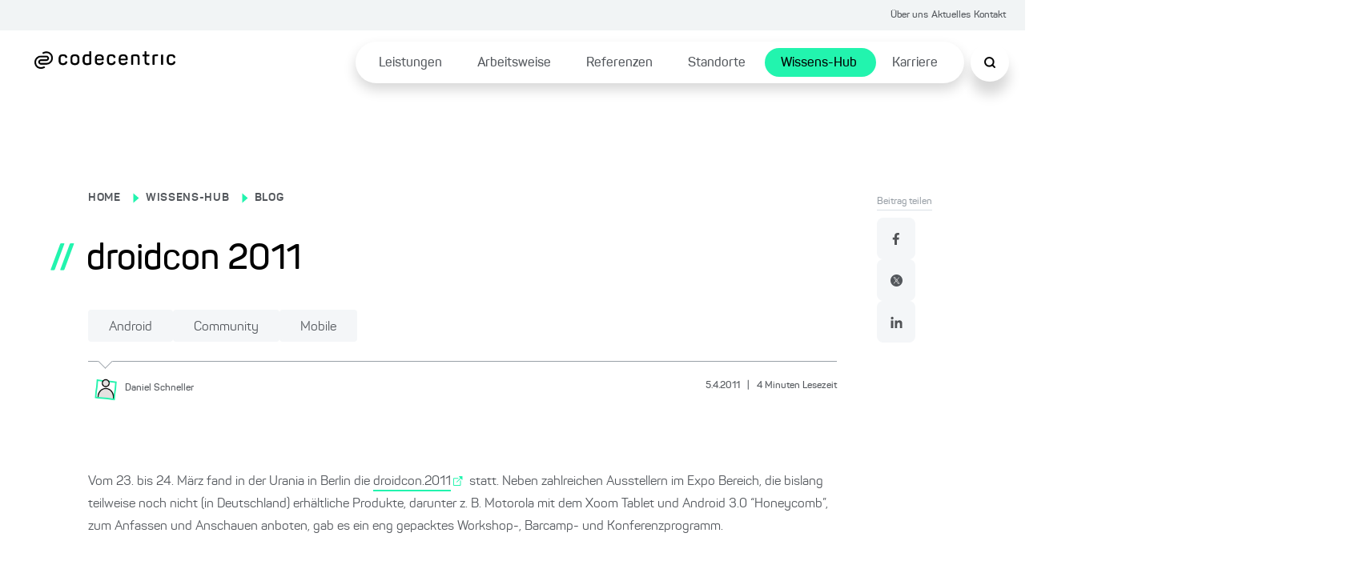

--- FILE ---
content_type: text/html; charset=utf-8
request_url: https://www.codecentric.de/wissens-hub/blog/droidcon-2011
body_size: 75388
content:
<!DOCTYPE html><html lang="de"><head><meta charSet="utf-8"/><meta name="twitter:card" content="summary_large_image"/><meta name="twitter:site" content="@site"/><meta name="twitter:creator" content="@codecentric"/><meta property="og:type" content="website"/><meta property="og:locale" content="de_DE"/><meta property="og:site_name" content="codecentric AG"/><title>droidcon 2011</title><meta name="description" content="Vom 23. bis 24. März fand in der Urania in Berlin die droidcon.2011 statt. Neben zahlreichen Ausstellern im Expo Bereich, die bislang teilweise noch nicht (in Deutschland) erhältliche Produkte, darunter z. B. Motorola mit dem Xoom Tablet und Android 3.0 “Honeycomb”, zum Anfassen und Anschauen anboten, gab es ein eng gepacktes Workshop-, Barcamp- und Konferenzprogramm. Tag 1,... Weiterlesen"/><meta name="viewport" content="width=device-width, initial-scale=1"/><link rel="canonical" href="https://www.codecentric.de/wissens-hub/blog/droidcon-2011"/><link rel="alternate" hreflang="de" href="https://www.codecentric.de/wissens-hub/blog/droidcon-2011"/><script type="text/javascript" src="/podloveCdn.js"></script><script>
                  // Initialize dataLayer if it doesn't exist
                  window.dataLayer = window.dataLayer || [];
              
                  // Use a flag in window to track if this script has run
                  if (!window.dataLayerInitialized) {
                    // Set the flag to prevent double execution
                    window.dataLayerInitialized = true;
                
                    let scriptPageObj = {};
                
                    const post = "droidcon-2011";
                    const postPublishingDate = "2011-04-05";
                    console.log("postPublishingDate: ", postPublishingDate);
                    const allAuthors = "Daniel Schneller";
                
                    if (typeof post !== "undefined") {
                      scriptPageObj.page_area = "wissens-hub";
                      scriptPageObj.page_environment = "live";
                      scriptPageObj.page_language = "de";
                  
                      if (allAuthors !== "") {
                        scriptPageObj.post_author = allAuthors;
                      }
                  
                      if (postPublishingDate) {
                        scriptPageObj.post_publishing_date = postPublishingDate;
                      }
                  
                    scriptPageObj.post_language = "de";
                  }
                
                  // Push data
                  window.dataLayer.push({
                    event: 'page',
                    page: scriptPageObj
                  });

                  // Trigger the load state immediately after execution
                  setTimeout(() => {
                    document.dispatchEvent(new CustomEvent('dataLayerReady'));
                  }, 1000);
                }
            </script><meta name="robots" content="index,follow"/><meta property="og:title" content="droidcon 2011"/><meta property="og:description" content="Vom 23. bis 24. März fand in der Urania in Berlin die droidcon.2011 statt. Neben zahlreichen Ausstellern im Expo Bereich, die bislang teilweise noch nicht (in Deutschland) erhältliche Produkte, darunter z. B. Motorola mit dem Xoom Tablet und Android 3.0 “Honeycomb”, zum Anfassen und Anschauen anboten, gab es ein eng gepacktes Workshop-, Barcamp- und Konferenzprogramm. Tag 1,... Weiterlesen"/><meta property="og:url" content="https://www.codecentric.de/wissens-hub/blog/droidcon-2011"/><meta property="og:image" content="https://www.codecentric.de/og-2.png"/><meta name="next-head-count" content="19"/><link data-next-font="" rel="preconnect" href="/" crossorigin="anonymous"/><link rel="preload" href="/_next/static/css/a959a34fc4cc537d.css" as="style"/><link rel="stylesheet" href="/_next/static/css/a959a34fc4cc537d.css" data-n-g=""/><link rel="preload" href="/_next/static/css/1c167b812420df38.css" as="style"/><link rel="stylesheet" href="/_next/static/css/1c167b812420df38.css" data-n-p=""/><link rel="preload" href="/_next/static/css/131d83b04efefc4f.css" as="style"/><link rel="stylesheet" href="/_next/static/css/131d83b04efefc4f.css" data-n-p=""/><link rel="preload" href="/_next/static/css/18d07adf24287948.css" as="style"/><link rel="stylesheet" href="/_next/static/css/18d07adf24287948.css" data-n-p=""/><link rel="preload" href="/_next/static/css/7b06c6fac00a96a1.css" as="style"/><link rel="stylesheet" href="/_next/static/css/7b06c6fac00a96a1.css" data-n-p=""/><noscript data-n-css=""></noscript><script defer="" nomodule="" src="/_next/static/chunks/polyfills-42372ed130431b0a.js"></script><script src="/_next/static/chunks/webpack-f5ec13d36229d07c.js" defer=""></script><script src="/_next/static/chunks/framework-9eff3f8268e020bf.js" defer=""></script><script src="/_next/static/chunks/main-501de9d81e4c446f.js" defer=""></script><script src="/_next/static/chunks/pages/_app-8f6f121271bb013e.js" defer=""></script><script src="/_next/static/chunks/5839-5102dd5df208cef2.js" defer=""></script><script src="/_next/static/chunks/1388-e0dc009600914886.js" defer=""></script><script src="/_next/static/chunks/7491-1480841290c96dae.js" defer=""></script><script src="/_next/static/chunks/235-2e6328b300455248.js" defer=""></script><script src="/_next/static/chunks/pages/wissens-hub/blog/%5B...slug%5D-820ad3378b145364.js" defer=""></script><script src="/_next/static/dCCqGb8rCNYcXBpHOdxjl/_buildManifest.js" defer=""></script><script src="/_next/static/dCCqGb8rCNYcXBpHOdxjl/_ssgManifest.js" defer=""></script></head><body><div id="__next"><div class="Toastify"></div><div class="SearchModal_search-modal-overlay__epred "></div><div id="searchModal" tabindex="0" class="SearchModal_search-modal__outer-flex-container__gaW0z "><div id="searchModalContent" class="SearchModal_search-modal__y89gU"><div class="SearchModal_search-modal__inner-container__WvUeZ"><div><div class="SearchModal_search-modal__top-nav__fEz3i"><button type="button" class="SearchModal_search-modal__top-nav-close__cQipr" aria-label="Schließen Button"><span></span></button></div></div></div><div class="SearchModal_search-modal__inner-container--complete-overflow__tjcn4"><div class="SearchModal_search-modal__inner-container--overflow__zfTNK"><div><div class="Search_c-search-container__g68L_" style="max-width:60rem"><div class="Search_c-search__lSL3h"><div></div></div></div><div class="SearchModalInput_search-modal-container__MsCu7"><small>Beliebte Suchanfragen</small><button>Cloud Native</button><button>DevOps</button><button>IT-Security</button><button>Agile Methoden</button><button>Java</button></div><div class="SearchModalInput_search-modal-input-container__63rZW"><div class="SearchModalInput_search-modal-input-left__5G67n"><div class="SearchModalInput_search-modal-input-left-content__PE40a"></div></div><div class="SearchModalInput_search-modal-input-right__LKoAc"><div class="SearchModalInput_search-modal-input-right__mobile-filters__19OS0"></div><div class="SearchModalInput_search-modal-input-right__container__wX2O1"></div></div></div></div></div></div></div></div><div style="max-width:inherit"><div class="HeaderTopNav_c-header-top-nav__banner-container__1rhm1"></div><div class="HeaderTopNav_c-header-top-nav__a6DeR HeaderTopNav_banner-container__rP9o9 overflow-full-width"><div class="HeaderTopNav_c-header-top-nav__inner__6lUr7 HeaderTopNav_banner-container__rP9o9"><ul><li><a href="/ueber-uns">Über uns</a></li><li><a href="/aktuelles">Aktuelles</a></li><li><a href="/kontakt">Kontakt</a></li></ul></div></div><div class="l-container"><header class="Header_c-header__6cX_8" style="transform:translateY(0)"><div class="Header_c-header__left__q9qQY"><a href="/"><img alt="Logo der codecentric AG, einem in Deutschland führenden IT-Consulting Unternehmen" loading="lazy" width="1099" height="137" decoding="async" data-nimg="1" class="Header_c-header__logo__ybGa7" style="color:transparent" srcSet="/_next/image?url=https%3A%2F%2Feu-central-1.graphassets.com%2FAiE4QoWSSiIQO3k152ugkz%2Foutput%3Dformat%3Awebp%2FK1lI4UPCSUuKSWZHgd4D&amp;w=1200&amp;q=75 1x, /_next/image?url=https%3A%2F%2Feu-central-1.graphassets.com%2FAiE4QoWSSiIQO3k152ugkz%2Foutput%3Dformat%3Awebp%2FK1lI4UPCSUuKSWZHgd4D&amp;w=3840&amp;q=75 2x" src="/_next/image?url=https%3A%2F%2Feu-central-1.graphassets.com%2FAiE4QoWSSiIQO3k152ugkz%2Foutput%3Dformat%3Awebp%2FK1lI4UPCSUuKSWZHgd4D&amp;w=3840&amp;q=75"/></a></div><div class="Header_c-header__right__h1F_0"><div class="Header_c-header__nav-list___qhu4"><ul><li class="Header_li-first-row__yffb5" aria-expanded="false"><span><a href="/leistungen">Leistungen</a></span></li><li class="Header_li-first-row__yffb5" aria-expanded="false"><span><a href="/arbeitsweise">Arbeitsweise</a></span></li><li class="Header_li-first-row__yffb5" aria-expanded="false"><span><a href="/referenzen">Referenzen</a></span></li><li class="Header_li-first-row__yffb5" aria-expanded="false"><span><a href="/standorte">Standorte</a></span></li><li class="Header_li-first-row__yffb5 Header_active__b94Z_" aria-expanded="false"><span><a href="/wissens-hub">Wissens-Hub</a></span></li><li class="Header_li-first-row__yffb5" aria-expanded="false"><span><a href="/karriere">Karriere</a></span></li></ul></div></div><button class="Header_c-header__nav-list__search__In8pm"><img src="/search.svg" alt="Suche"/></button><div class="Header_c-header__nav-list__hamburger__f5Og2"><img src="/hamburger.svg" alt="Hamburger Menu"/></div></header><div class="HamburgerMenuList_c-hamburger-menu__dBbWZ"><div class="HamburgerMenuList_c-hamburger-menu__top-container__k0Ji8"><a href="/"><img alt="Logo der codecentric AG, einem in Deutschland führenden IT-Consulting Unternehmen" loading="lazy" width="1099" height="137" decoding="async" data-nimg="1" style="color:transparent" srcSet="/_next/image?url=https%3A%2F%2Feu-central-1.graphassets.com%2FAiE4QoWSSiIQO3k152ugkz%2Foutput%3Dformat%3Awebp%2FK1lI4UPCSUuKSWZHgd4D&amp;w=1200&amp;q=75 1x, /_next/image?url=https%3A%2F%2Feu-central-1.graphassets.com%2FAiE4QoWSSiIQO3k152ugkz%2Foutput%3Dformat%3Awebp%2FK1lI4UPCSUuKSWZHgd4D&amp;w=3840&amp;q=75 2x" src="/_next/image?url=https%3A%2F%2Feu-central-1.graphassets.com%2FAiE4QoWSSiIQO3k152ugkz%2Foutput%3Dformat%3Awebp%2FK1lI4UPCSUuKSWZHgd4D&amp;w=3840&amp;q=75"/></a><button type="button" class="HamburgerMenuList_c-hamburger-menu__close__9v2BR" aria-label="Schließen Button"><span></span></button></div><div class="HamburgerMenuList_c-hamburger-menu__top-list-container__6e4SK"><ul><li><a href="/ueber-uns">Über uns</a></li><li><a href="/aktuelles">Aktuelles</a></li><li><a href="/kontakt">Kontakt</a></li></ul></div><div class="HamburgerMenuList_c-hamburger-menu__menu-container__NJItj"><ul><li class="HamburgerMenuList_c-hamburger-menu__list-container__szVpf"><div><a href="/leistungen">Leistungen</a><button class="HamburgerMenuList_c-hamburger-menu__childlinks-btn__Jwnjk"><span class=""></span></button></div><ul class="HamburgerMenuList_child-links__UMl5L"><li><a href="/leistungen/data-effectiveness">Data Effectiveness</a></li><li><a href="/leistungen/digitale-loesungen">Digitale Produkte &amp; Lösungen</a></li><li><a href="/leistungen/digitale-souveraenitaet">Digitale Souveränität</a></li><li><a href="/it-security">IT-Security</a></li><li><a href="/leistungen/kuenstliche-intelligenz">Künstliche Intelligenz</a></li><li><a href="/leistungen/software-modernisierung">Software-Modernisierung</a></li><li><a href="/leistungen#leistungsuebersicht">Leistungen von A bis Z ...</a></li></ul></li><li class="HamburgerMenuList_c-hamburger-menu__list-container__szVpf"><div><a href="/arbeitsweise">Arbeitsweise</a></div></li><li class="HamburgerMenuList_c-hamburger-menu__list-container__szVpf"><div><a href="/referenzen">Referenzen</a></div></li><li class="HamburgerMenuList_c-hamburger-menu__list-container__szVpf"><div><a href="/standorte">Standorte</a><button class="HamburgerMenuList_c-hamburger-menu__childlinks-btn__Jwnjk"><span class=""></span></button></div><ul class="HamburgerMenuList_child-links__UMl5L"><li><a href="/standorte/berlin">Berlin</a></li><li><a href="/standorte/bielefeld">Bielefeld</a></li><li><a href="/standorte/dortmund">Dortmund</a></li><li><a href="/standorte/erfurt">Erfurt</a></li><li><a href="/standorte/frankfurt">Frankfurt am Main</a></li><li><a href="/standorte/hamburg">Hamburg</a></li><li><a href="/standorte/karlsruhe">Karlsruhe</a></li><li><a href="/standorte/leipzig">Leipzig</a></li><li><a href="/standorte/muenchen">München</a></li><li><a href="/standorte/muenster">Münster</a></li><li><a href="/standorte/nuernberg">Nürnberg</a></li><li><a href="/standorte/solingen">Solingen</a></li><li><a href="/standorte/stuttgart">Stuttgart</a></li></ul></li><li class="HamburgerMenuList_c-hamburger-menu__list-container__szVpf"><div><a href="/wissens-hub">Wissens-Hub</a><button class="HamburgerMenuList_c-hamburger-menu__childlinks-btn__Jwnjk"><span class=""></span></button></div><ul class="HamburgerMenuList_child-links__UMl5L"><li><a style="font-weight:bold" href="/wissens-hub/blog">Blog</a></li><li><a href="/wissens-hub/events">Events</a></li><li><a href="/wissens-hub/fachmedien">Fachmedien</a></li><li><a href="/wissens-hub/softwerker">Softwerker</a></li><li><a href="/wissens-hub/webinare">Webinare</a></li></ul></li><li class="HamburgerMenuList_c-hamburger-menu__list-container__szVpf"><div><a href="/karriere">Karriere</a><button class="HamburgerMenuList_c-hamburger-menu__childlinks-btn__Jwnjk"><span class=""></span></button></div><ul class="HamburgerMenuList_child-links__UMl5L"><li><a href="/karriere/jobs">Jobs</a></li><li><a href="/karriere/kultur">Unsere Kultur</a></li><li><a href="/karriere/faq">FAQ</a></li></ul></li></ul></div><div class="HamburgerMenuList_c-hamburger-menu__bottom-line__PjFOs"><ul></ul></div></div></div><main id="container" class="blogPost_blog-post__gQyXH"><div class="reading-progress-bar" style="width:0%;position:fixed;z-index:800;height:5px;top:0;background-color:var(--primary-1)"></div><div class="blogPost_l-post-container__inner-container__gWcLf"><div class="blogPost_l-post-container__left__v7lca"><div><div class="BlogHeadingBanner_c-blog-heading-banner__JEdqw"><div><label><p><a title="/" href="/">HOME</a></p></label><span class="BlogHeadingBanner_c-blog-heading-banner__icon__WZ6D2"></span><label><p><a title="/wissens-hub" href="/wissens-hub">WISSENS-HUB</a></p></label><span class="BlogHeadingBanner_c-blog-heading-banner__icon__WZ6D2"></span><label><p><a title="/wissens-hub/blog" href="/wissens-hub/blog">BLOG</a></p></label><div class="BlogHeadingBanner_c-blog-heading-banner__main-heading__N6VnJ"><span>//</span><h1>droidcon 2011</h1></div><div class="BlogHeadingBanner_c-blog-heading-banner__tag-container__umrNi"><button type="button" class="Tag_c-tag__5nON8">Android<span></span></button><button type="button" class="Tag_c-tag__5nON8">Community<span></span></button><button type="button" class="Tag_c-tag__5nON8">Mobile<span></span></button></div></div><div class="BlogHeadingBanner_c-blog-heading-banner__border__FyyX3"><div class="BlogHeadingBanner_triangle__W_YJK"></div></div><div class="BlogHeadingBanner_c-blog-heading-banner__bottom__rP4iQ"><div class="BlogHeadingBanner_c-blog-heading-banner__bottom-inner-container__8_l8n"><button aria-label="Daniel Schneller"><img alt="" loading="lazy" width="1200" height="1200" decoding="async" data-nimg="1" style="color:transparent" srcSet="/_next/image?url=https%3A%2F%2Feu-central-1.graphassets.com%2Fcm7lyojlb013i07t5c34cbil9%2Fresize%3Dheight%3A800%2Fcm7n0ok9oflhb07up35496zci&amp;w=1200&amp;q=75 1x, /_next/image?url=https%3A%2F%2Feu-central-1.graphassets.com%2Fcm7lyojlb013i07t5c34cbil9%2Fresize%3Dheight%3A800%2Fcm7n0ok9oflhb07up35496zci&amp;w=3840&amp;q=75 2x" src="/_next/image?url=https%3A%2F%2Feu-central-1.graphassets.com%2Fcm7lyojlb013i07t5c34cbil9%2Fresize%3Dheight%3A800%2Fcm7n0ok9oflhb07up35496zci&amp;w=3840&amp;q=75"/><p><small>Daniel<!-- --> <!-- -->Schneller</small></p></button><p class="BlogHeadingBanner_c-blog-heading-banner__info__HrgSU"><small>5.4.2011<!-- --> <span>|</span> <!-- -->4<!-- --> <!-- -->Minuten Lesezeit</small></p></div></div></div></div><div class="BlogBody_c-blog-body__D_HRR"><img alt="" decoding="async" data-nimg="1" style="color:transparent" src=""/><div class="BlogBody_c-blog-body__content__crdlN"><p>Vom 23. bis 24. März fand in der Urania in Berlin die <a rel="external" target="_blank" href="http://www.droidcon.de">droidcon.2011</a>  statt. Neben zahlreichen Ausstellern im Expo Bereich, die bislang teilweise noch nicht (in Deutschland) erhältliche Produkte, darunter z. B. Motorola mit dem Xoom Tablet und Android 3.0 “Honeycomb”, zum Anfassen und Anschauen anboten, gab es ein eng gepacktes Workshop-, Barcamp- und Konferenzprogramm.</p><p><span></span></p><h2>Tag 1, Workshops und Barcamp</h2><p>Für den ersten Tag mussten sich Besucher entscheiden, ob sie am <a href="http://de.wikipedia.org/wiki/BarCamp">Barcamp</a>  teilnehmen und sich in lockerer Runde mit Gleichgesinnten über erst am Morgen des gleichen Tages vereinbarte Themen austauschen wollten, oder ob einer der angebotenen Workshops attraktiver war.</p><p>Ich selbst habe am Workshop “Android Programmierung leichtgemacht – Eine Einführung” von <a href="http://www.vogella.com">Lars Vogel</a>  (aka <a href="https://twitter.com/vogella">@vogella</a> ) teilgenommen, der einen Einstieg in die Android Entwicklung für erfahrene Java Programmierer vermittelte.</p><p>Trotz relativ inhomogener Teilnehmerschaft verlief der Tag – nach anfänglichen Verzögerungen ob leichter organisatorischer Mängel – sehr produktiv. Die Mischung aus Vortragsanteilen mit Folien und praktischen Übungen am eigenen Rechner (und sofern vorhanden eigenen Telefon) war gut gewählt, zumal die vorbereiteten Übungen in mehreren Komplexitätsgraden vorlagen, so dass jeder sein eigenes Tempo ein wenig mitbestimmen konnte.</p><p>Parallel wurden weitere Workshops angeboten zu den Themen “Spieleentwicklung 101 – How I learned to love the Canvas” und “Android meets Design Thinking”, einer Einführung in die <a href="http://de.wikipedia.org/wiki/Design_Thinking">gleichnamige Methode</a>  mit Fokus auf die Anwendbarkeit für die Android Entwicklung.</p><h2>Tag 2, Konferenz</h2><p>Der zweite Tag bot “klassisches” Konferenzprogramm mit verschiedenen Hauptthemenblöcken wie z. B. Development, Games, Android Framework, Hardware und Augmented Reality.</p><p>Der Zeitplan war mit 30 Minuten pro Talk und ohne Raumwechselpausen sehr eng geschnitten, insbesondere, da innerhalb dieser halben Stunde auch noch zu Beginn der jeweilige Speaker sein Equipment aufbauen bzw. am Ende die Fragerunde durchführen musste. Im Endeffekt blieben somit nur etwa 20 Minuten für den eigentlichen Vortragsinhalt übrig, mit dem wenig überraschenden Ergebnis, dass oftmals nur an der Oberfläche von Themen gekratzt werden konnte, die eigentlich mehr Aufmerksamkeit und ein wenig mehr Tiefe verdient gehabt hätten.</p><p>Diese Kritik war während der Kaffee- bzw. Mittagspausen mehrfach in Gesprächen mit anderen Teilnehmern und Vortragenden zu hören und stellte m. E. den Hauptschwachpunkt in der Organisation dar, der bei der Planung zukünftiger Inkarnationen der droidcon berücksichtigt werden sollte. Andere kleinere Schwächen waren hauptsächlich eher handwerklicher Natur. So waren zwar die verschiedenen Themengebiete auf der Website und in der (ausschließlich für Android verfügbaren) Konferenzplaner-App farblich unterschieden, jedoch fanden sich diese Farben in der wirklichen Welt nicht wieder. Stattdessen musste man sich an den Raumnamen orientieren, die dafür umgekehrt nicht der Programm-Übersichtsseite zu entnehmen waren.</p><h2>Keynotes</h2><p>Der Konferenztag bot neben den Sessions einige Keynotes, von denen insbesondere die von Peter Meier von metaio zum Thema Augmented Reality und den über die bislang oftmals eher als Spielerei verschrienen Anwendungsmöglichkeiten positiv und interessant herausstach.</p><p>Umgekehrt war die im Anschluss an die Mittagspause stattfindende mit dem Titel “A new dimension of Android – 3D and more” von Erik Hellmann (Sony Ericsson) zwar anfänglich vielversprechend, fiel dann aber deutlich ab.</p><p>Zunächst wurden einige nachvollziehbare Beispiele für eigentlich nicht mehr zutreffende, aber dennoch weiterhin häufig verwendete Metaphern in der Gestaltung von Benutzeroberflächen und Interaktionsmodellen präsentiert. Eines davon ist die selbst in modernen Anwendungen allgegenwärtige Abbildung einer <a href="http://de.wikipedia.org/wiki/Diskette">Diskette</a>  als Symbol zum Speichern eines Dokuments, obwohl inzwischen insb. jüngere Anwender <a href="http://superuser.com/questions/231273/what-are-the-windows-a-and-b-drives-used-for">diese nie selbst kennengelernt haben</a>  (und sich sogar das Konzept des “Speicherns” an sich auf dem Rückzug befindet).</p><p>In diesem Zusammenhang wurde die Frage gestellt, wie man derlei überholte Konzepte mithilfe der inzwischen verbesserten technischen Möglichkeiten wie z. B. touchbasierten Oberflächen, Sensoren usw. ablösen könnte. Dabei wurde der Fokus vor allem auf die Einsatzmöglichkeiten leistungsfähiger 3D Hardware in mobilen Geräten gelenkt.</p><p>Es folgten anschließend einige Beispiele, die die zuvor aufgestellte These, dass sich durch den Einsatz von 3D die Benutzererfahrung verbessern und effizienter gestalten ließe, exemplarisch belegen sollten.</p><p>Darunter waren die Darstellung eines Twitter-Feeds in Form einer sich im Raum verlaufenden 3D Liste – allerdings mit sogar vom Vortragenden zugestandener schlechterer Lesbarkeit, räumlich hintereinander angeordneten Widgets, sowie ein 3D Homescreen, auf dem Icons in Abhängigkeit von der Geräteausrichtung unterschiedlich beleuchtet wurden.</p><p>Grafisch waren alle gezeigten Beispiele definitiv ansehnlich und vermittelten einen Eindruck davon, wie performant mobile Geräte geworden sind, allein erschloss sich daraus noch nicht die zuvor angekündigte Verbesserung der Benutzererfahrung. Im letztgenannten Beispiel war bestenfalls ein Teil des Bildschirminhalts gut zu erkennen, während die Symbole außerhalb des Lichtscheins deutlich an Erkennbarkeit einbüßten.</p><p>Dennoch, ähnlich wie bei Augmented Reality zuvor, die enorm schnell wachsende Leistungsfähigkeit der Hardware wird mit Sicherheit auch im Bereich 3D früher oder später relevante neue Anwendungsfälle finden.</p><h2>Fazit</h2><p>Insgesamt habe ich einen positiven Eindruck von der droidcon behalten. Der Workshop war hervorragend, die Themen am Konferenztag interessant und abwechslungsreich.</p><p>Einzig das sehr straffe Zeitraster müsste meines Erachtens entzerrt werden, um die Veranstaltung weniger hektisch werden zu lassen – teilweise fiel die Wahl schwer, rechtzeitig den Raum zu wechseln <em>oder</em> zur Fragerunde zu bleiben.</p><p>Die anderen genannten kleineren organisatorischen Schwachpunkte traten hinter den Inhalten und der Möglichkeit, sich mit gleichgesinnten Entwicklern und Hardwareherstellern auszutauschen aber beinahe vollkommen in den Hintergrund. Noch dazu bin ich sicher, dass die entsprechende Kritik angenommen werden wird und sich die angesprochenen Punkte damit in Zukunft erledigen werden, was der Konferenz einen noch etwas professionelleren Anstrich verleihen dürfte.</p></div><div class="BlogBody_c-blog-body__share-outer-container__YH_EH"><h6 class="BlogBody_c-blog-body__share-heading__UGsK_">War dieser Beitrag hilfreich?</h6><div class="BlogBody_c-blog-body__share-container__kUO_r"><div><ul class="Socialmedia_c-social-media__social-media-container__FvarO"><li class="Socialmedia_c-social-media__icons__LMV6R"><a href="https://www.facebook.com/sharer/sharer.php?u=https://www.codecentric.de" target="_blank" rel="noopener noreferrer"><img src="/facebook.svg" alt="Facebook"/></a></li><li class="Socialmedia_c-social-media__icons__LMV6R"><a href="https://twitter.com/intent/tweet?url=https://www.codecentric.de" target="_blank" rel="noopener noreferrer"><img src="/twitter.svg" alt="Twitter"/></a></li><li class="Socialmedia_c-social-media__icons__LMV6R"><a href="https://www.linkedin.com/sharing/share-offsite/?url=https://www.codecentric.de" target="_blank" rel="noopener noreferrer"><img src="/linkedin.svg" alt="LinkedIn"/></a></li></ul></div></div></div></div></div><div class="blogPost_l-post-container__right__MC2TQ"><div class="blogPost_l-post-container__sticky-bar__E0FqP"><div class="ShareLikeBar_share-like-bar-container__o0_Cn"><div class="ShareLikeBar_share-like-bar__heading__gt2iP"><p><small>Beitrag teilen</small></p></div><div class="ShareLikeBar_share-like-bar__gap-container__6_TZ0"><div><ul class="Socialmedia_c-social-media__social-media-container--column__NmLgm"><li class="Socialmedia_c-social-media__icons__LMV6R"><a href="https://www.facebook.com/sharer/sharer.php?u=https://www.codecentric.de" target="_blank" rel="noopener noreferrer"><img src="/facebook.svg" alt="Facebook"/></a></li><li class="Socialmedia_c-social-media__icons__LMV6R"><a href="https://twitter.com/intent/tweet?url=https://www.codecentric.de" target="_blank" rel="noopener noreferrer"><img src="/twitter.svg" alt="Twitter"/></a></li><li class="Socialmedia_c-social-media__icons__LMV6R"><a href="https://www.linkedin.com/sharing/share-offsite/?url=https://www.codecentric.de" target="_blank" rel="noopener noreferrer"><img src="/linkedin.svg" alt="LinkedIn"/></a></li></ul></div></div></div></div></div></div><div class="MorePosts_c-more-posts__no-posts__TsAyp undefined"><div class="MorePosts_c-more-posts__top__Lf_mu"></div><div class="MorePosts_c-more-posts__comment-card-container__DYnZQ"><div class="CommentCard_c-comment-card__Zkr6n CommentCard_c-comment-card--blog-post-position__4LE5c"><div class="CommentCard_c-comment-card__left-container__oAq_u"><div class="CommentCard_c-comment-card__flex-c__mPoUk"><h6>Blog-Autor*in</h6><div class="CommentCard_c-comment-card__flex__YDfn3"><div class="CommentCard_c-comment-card__author__GdbCj"><div class="CommentCard_c-comment-card__left__3Y84K"><button><img alt="" loading="lazy" width="1200" height="1200" decoding="async" data-nimg="1" style="color:transparent" sizes="160px" srcSet="/_next/image?url=https%3A%2F%2Feu-central-1.graphassets.com%2Fcm7lyojlb013i07t5c34cbil9%2Fresize%3Dheight%3A800%2Fcm7n0ok9oflhb07up35496zci&amp;w=16&amp;q=75 16w, /_next/image?url=https%3A%2F%2Feu-central-1.graphassets.com%2Fcm7lyojlb013i07t5c34cbil9%2Fresize%3Dheight%3A800%2Fcm7n0ok9oflhb07up35496zci&amp;w=32&amp;q=75 32w, /_next/image?url=https%3A%2F%2Feu-central-1.graphassets.com%2Fcm7lyojlb013i07t5c34cbil9%2Fresize%3Dheight%3A800%2Fcm7n0ok9oflhb07up35496zci&amp;w=48&amp;q=75 48w, /_next/image?url=https%3A%2F%2Feu-central-1.graphassets.com%2Fcm7lyojlb013i07t5c34cbil9%2Fresize%3Dheight%3A800%2Fcm7n0ok9oflhb07up35496zci&amp;w=64&amp;q=75 64w, /_next/image?url=https%3A%2F%2Feu-central-1.graphassets.com%2Fcm7lyojlb013i07t5c34cbil9%2Fresize%3Dheight%3A800%2Fcm7n0ok9oflhb07up35496zci&amp;w=96&amp;q=75 96w, /_next/image?url=https%3A%2F%2Feu-central-1.graphassets.com%2Fcm7lyojlb013i07t5c34cbil9%2Fresize%3Dheight%3A800%2Fcm7n0ok9oflhb07up35496zci&amp;w=128&amp;q=75 128w, /_next/image?url=https%3A%2F%2Feu-central-1.graphassets.com%2Fcm7lyojlb013i07t5c34cbil9%2Fresize%3Dheight%3A800%2Fcm7n0ok9oflhb07up35496zci&amp;w=256&amp;q=75 256w, /_next/image?url=https%3A%2F%2Feu-central-1.graphassets.com%2Fcm7lyojlb013i07t5c34cbil9%2Fresize%3Dheight%3A800%2Fcm7n0ok9oflhb07up35496zci&amp;w=320&amp;q=75 320w, /_next/image?url=https%3A%2F%2Feu-central-1.graphassets.com%2Fcm7lyojlb013i07t5c34cbil9%2Fresize%3Dheight%3A800%2Fcm7n0ok9oflhb07up35496zci&amp;w=350&amp;q=75 350w, /_next/image?url=https%3A%2F%2Feu-central-1.graphassets.com%2Fcm7lyojlb013i07t5c34cbil9%2Fresize%3Dheight%3A800%2Fcm7n0ok9oflhb07up35496zci&amp;w=384&amp;q=75 384w, /_next/image?url=https%3A%2F%2Feu-central-1.graphassets.com%2Fcm7lyojlb013i07t5c34cbil9%2Fresize%3Dheight%3A800%2Fcm7n0ok9oflhb07up35496zci&amp;w=480&amp;q=75 480w, /_next/image?url=https%3A%2F%2Feu-central-1.graphassets.com%2Fcm7lyojlb013i07t5c34cbil9%2Fresize%3Dheight%3A800%2Fcm7n0ok9oflhb07up35496zci&amp;w=640&amp;q=75 640w, /_next/image?url=https%3A%2F%2Feu-central-1.graphassets.com%2Fcm7lyojlb013i07t5c34cbil9%2Fresize%3Dheight%3A800%2Fcm7n0ok9oflhb07up35496zci&amp;w=750&amp;q=75 750w, /_next/image?url=https%3A%2F%2Feu-central-1.graphassets.com%2Fcm7lyojlb013i07t5c34cbil9%2Fresize%3Dheight%3A800%2Fcm7n0ok9oflhb07up35496zci&amp;w=828&amp;q=75 828w, /_next/image?url=https%3A%2F%2Feu-central-1.graphassets.com%2Fcm7lyojlb013i07t5c34cbil9%2Fresize%3Dheight%3A800%2Fcm7n0ok9oflhb07up35496zci&amp;w=1080&amp;q=75 1080w, /_next/image?url=https%3A%2F%2Feu-central-1.graphassets.com%2Fcm7lyojlb013i07t5c34cbil9%2Fresize%3Dheight%3A800%2Fcm7n0ok9oflhb07up35496zci&amp;w=1200&amp;q=75 1200w, /_next/image?url=https%3A%2F%2Feu-central-1.graphassets.com%2Fcm7lyojlb013i07t5c34cbil9%2Fresize%3Dheight%3A800%2Fcm7n0ok9oflhb07up35496zci&amp;w=1920&amp;q=75 1920w, /_next/image?url=https%3A%2F%2Feu-central-1.graphassets.com%2Fcm7lyojlb013i07t5c34cbil9%2Fresize%3Dheight%3A800%2Fcm7n0ok9oflhb07up35496zci&amp;w=2048&amp;q=75 2048w, /_next/image?url=https%3A%2F%2Feu-central-1.graphassets.com%2Fcm7lyojlb013i07t5c34cbil9%2Fresize%3Dheight%3A800%2Fcm7n0ok9oflhb07up35496zci&amp;w=3840&amp;q=75 3840w" src="/_next/image?url=https%3A%2F%2Feu-central-1.graphassets.com%2Fcm7lyojlb013i07t5c34cbil9%2Fresize%3Dheight%3A800%2Fcm7n0ok9oflhb07up35496zci&amp;w=3840&amp;q=75"/></button><div class="CommentCard_c-comment-card__bottom__7hW0y"><div class="CommentCard_c-comment-card__author__GdbCj CommentCard_icon-w__bqlEV"><p>Daniel<!-- --> <!-- -->Schneller</p><span></span></div><p></p></div></div><div class="CommentCard_c-comment-card__speech-bubble__7Dmzi CommentCard_hide-on-desktop__7S7uR"><div class="CommentCard_c-comment-card__triangle__ET3gp"></div><p>Du hast noch Fragen zu diesem Thema? Dann sprich mich einfach an.</p><div><button rel="" aria-label="Kontakt aufnehmen" type="button" class="ButtonPrimary_c-button-primary__oHak_ ButtonPrimary_fill__qVHk5">Kontakt aufnehmen<span></span></button></div></div></div><div class="CommentCard_c-comment-card__author__GdbCj"></div></div></div></div><div class="CommentCard_c-comment-card__speech-bubble__7Dmzi CommentCard_hide-on-mobile__Bj2DY"><div class="CommentCard_c-comment-card__triangle__ET3gp"></div><p>Du hast noch Fragen zu diesem Thema? Dann sprich mich einfach an.</p><div><button rel="" aria-label="Kontakt aufnehmen" type="button" class="ButtonPrimary_c-button-primary__oHak_ ButtonPrimary_fill__qVHk5">Kontakt aufnehmen<span></span></button></div></div></div></div></div><div class="SimilarPosts_c-section-heading__r21i4"><div class="SimilarPosts_c-section-heading__main-heading__Ul_NT"><div class="SimilarPosts_c-section-heading__upper-heading__xrnLl"><span>//</span><h4>Weitere Artikel in diesem Themenbereich</h4></div><p class="SimilarPosts_c-section-heading__flex-container__MaHeA">Entdecke spannende weiterführende Themen und lass dich von der codecentric Welt inspirieren.</p></div></div><div class="SimilarPosts_c-section-heading__bottom__WaqV0"><div class="SimilarPosts_c-section-heading__triangle-container__PIO_1"><div class="SimilarPosts_c-section-heading__triangle__yTebS"></div></div><div class="SimilarPosts_c-section-heading__card-container__da111"><div class="SimilarPosts_c-section-heading__slider__n9SI1"><div class="SimilarPosts_c-section-heading__slide-container__4V2dp"><a id="" class="PostCard_c-post-card__Vatnz" href="/wissens-hub/blog/team-25-rueckblick-was-atlassian-in-anaheim-bewegt-hat"><div class="PostCard_c-post-card__top__5aYhP"><p class="PostCard_subtitle__g5ldk"></p><h3 class="h5">Team ’25 Rückblick – Was Atlassian in Anaheim bewegt hat</h3><p>Vom 8. bis 10. April 2025 traf sich die Atlassian-Community in Anaheim zur Team ’25 – der jährlichen Leitkonferenz rund um moderne Zusammenarbeit, ITSM, Agile, DevOps und skalierbare Teamstrukturen.Ein paar Tage sind seitdem vergangen – genug Zeit, um...</p><ul class="PostCard_c-post-card__list__WrKNm"><li>Cloud</li><li>Wissensmanagement</li><li>Atlassian</li><li>Community</li><li>Projektmanagement</li><li>Collaboration</li></ul><p class="PostCard_c-post-card__info__66_hp"><img src="/icon-calendar.svg"/><small>11.5.2025<!-- --> <span>|</span> <!-- -->5<!-- --> <!-- -->Minuten Lesezeit</small></p></div><div><div class="PostCard_c-post-card__border__Sf3wa"><div class="PostCard_triangle__KIxTu"></div></div><div class="PostCard_c-post-card__bottom-info-container__013F9"><div class="PostCard_c-post-card__author__M3pTs"><img alt="" loading="lazy" width="1200" height="1200" decoding="async" data-nimg="1" style="color:transparent" sizes="80px" srcSet="/_next/image?url=https%3A%2F%2Feu-central-1.graphassets.com%2FAiE4QoWSSiIQO3k152ugkz%2Foutput%3Dformat%3Awebp%2F7Nlv1MPtQi3CmGujdyON&amp;w=16&amp;q=75 16w, /_next/image?url=https%3A%2F%2Feu-central-1.graphassets.com%2FAiE4QoWSSiIQO3k152ugkz%2Foutput%3Dformat%3Awebp%2F7Nlv1MPtQi3CmGujdyON&amp;w=32&amp;q=75 32w, /_next/image?url=https%3A%2F%2Feu-central-1.graphassets.com%2FAiE4QoWSSiIQO3k152ugkz%2Foutput%3Dformat%3Awebp%2F7Nlv1MPtQi3CmGujdyON&amp;w=48&amp;q=75 48w, /_next/image?url=https%3A%2F%2Feu-central-1.graphassets.com%2FAiE4QoWSSiIQO3k152ugkz%2Foutput%3Dformat%3Awebp%2F7Nlv1MPtQi3CmGujdyON&amp;w=64&amp;q=75 64w, /_next/image?url=https%3A%2F%2Feu-central-1.graphassets.com%2FAiE4QoWSSiIQO3k152ugkz%2Foutput%3Dformat%3Awebp%2F7Nlv1MPtQi3CmGujdyON&amp;w=96&amp;q=75 96w, /_next/image?url=https%3A%2F%2Feu-central-1.graphassets.com%2FAiE4QoWSSiIQO3k152ugkz%2Foutput%3Dformat%3Awebp%2F7Nlv1MPtQi3CmGujdyON&amp;w=128&amp;q=75 128w, /_next/image?url=https%3A%2F%2Feu-central-1.graphassets.com%2FAiE4QoWSSiIQO3k152ugkz%2Foutput%3Dformat%3Awebp%2F7Nlv1MPtQi3CmGujdyON&amp;w=256&amp;q=75 256w, /_next/image?url=https%3A%2F%2Feu-central-1.graphassets.com%2FAiE4QoWSSiIQO3k152ugkz%2Foutput%3Dformat%3Awebp%2F7Nlv1MPtQi3CmGujdyON&amp;w=320&amp;q=75 320w, /_next/image?url=https%3A%2F%2Feu-central-1.graphassets.com%2FAiE4QoWSSiIQO3k152ugkz%2Foutput%3Dformat%3Awebp%2F7Nlv1MPtQi3CmGujdyON&amp;w=350&amp;q=75 350w, /_next/image?url=https%3A%2F%2Feu-central-1.graphassets.com%2FAiE4QoWSSiIQO3k152ugkz%2Foutput%3Dformat%3Awebp%2F7Nlv1MPtQi3CmGujdyON&amp;w=384&amp;q=75 384w, /_next/image?url=https%3A%2F%2Feu-central-1.graphassets.com%2FAiE4QoWSSiIQO3k152ugkz%2Foutput%3Dformat%3Awebp%2F7Nlv1MPtQi3CmGujdyON&amp;w=480&amp;q=75 480w, /_next/image?url=https%3A%2F%2Feu-central-1.graphassets.com%2FAiE4QoWSSiIQO3k152ugkz%2Foutput%3Dformat%3Awebp%2F7Nlv1MPtQi3CmGujdyON&amp;w=640&amp;q=75 640w, /_next/image?url=https%3A%2F%2Feu-central-1.graphassets.com%2FAiE4QoWSSiIQO3k152ugkz%2Foutput%3Dformat%3Awebp%2F7Nlv1MPtQi3CmGujdyON&amp;w=750&amp;q=75 750w, /_next/image?url=https%3A%2F%2Feu-central-1.graphassets.com%2FAiE4QoWSSiIQO3k152ugkz%2Foutput%3Dformat%3Awebp%2F7Nlv1MPtQi3CmGujdyON&amp;w=828&amp;q=75 828w, /_next/image?url=https%3A%2F%2Feu-central-1.graphassets.com%2FAiE4QoWSSiIQO3k152ugkz%2Foutput%3Dformat%3Awebp%2F7Nlv1MPtQi3CmGujdyON&amp;w=1080&amp;q=75 1080w, /_next/image?url=https%3A%2F%2Feu-central-1.graphassets.com%2FAiE4QoWSSiIQO3k152ugkz%2Foutput%3Dformat%3Awebp%2F7Nlv1MPtQi3CmGujdyON&amp;w=1200&amp;q=75 1200w, /_next/image?url=https%3A%2F%2Feu-central-1.graphassets.com%2FAiE4QoWSSiIQO3k152ugkz%2Foutput%3Dformat%3Awebp%2F7Nlv1MPtQi3CmGujdyON&amp;w=1920&amp;q=75 1920w, /_next/image?url=https%3A%2F%2Feu-central-1.graphassets.com%2FAiE4QoWSSiIQO3k152ugkz%2Foutput%3Dformat%3Awebp%2F7Nlv1MPtQi3CmGujdyON&amp;w=2048&amp;q=75 2048w, /_next/image?url=https%3A%2F%2Feu-central-1.graphassets.com%2FAiE4QoWSSiIQO3k152ugkz%2Foutput%3Dformat%3Awebp%2F7Nlv1MPtQi3CmGujdyON&amp;w=3840&amp;q=75 3840w" src="/_next/image?url=https%3A%2F%2Feu-central-1.graphassets.com%2FAiE4QoWSSiIQO3k152ugkz%2Foutput%3Dformat%3Awebp%2F7Nlv1MPtQi3CmGujdyON&amp;w=3840&amp;q=75"/><p><small>Benedikt<!-- --> <!-- -->Hoffschröer</small></p></div><div class="PostCard_c-post-card__author__M3pTs"><p></p></div></div></div></a></div><div class="SimilarPosts_c-section-heading__slide-container__4V2dp"><a id="" class="PostCard_c-post-card__Vatnz" href="/wissens-hub/blog/das-ui-framework-compose-multiplatform"><div class="PostCard_c-post-card__top__5aYhP"><p class="PostCard_subtitle__g5ldk"></p><h3 class="h5">Das UI-Framework Compose Multiplatform</h3><p>Cross-Plattform App Entwicklung wird immer populärer, das zeigt unter anderem die Stackoverflow Developer Umfrage aus dem letzten Jahr . In der ist zu sehen, dass unter den Cross-Plattform App Frameworks React Native und Flutter am beliebtesten sind....</p><ul class="PostCard_c-post-card__list__WrKNm"><li>Android</li><li>Apple</li><li>Kotlin</li></ul><p class="PostCard_c-post-card__info__66_hp"><img src="/icon-calendar.svg"/><small>4.11.2024<!-- --> <span>|</span> <!-- -->6<!-- --> <!-- -->Minuten Lesezeit</small></p></div><div><div class="PostCard_c-post-card__border__Sf3wa"><div class="PostCard_triangle__KIxTu"></div></div><div class="PostCard_c-post-card__bottom-info-container__013F9"><div class="PostCard_c-post-card__author__M3pTs"><img alt="" loading="lazy" width="1200" height="1200" decoding="async" data-nimg="1" style="color:transparent" sizes="80px" srcSet="/_next/image?url=https%3A%2F%2Feu-central-1.graphassets.com%2FAiE4QoWSSiIQO3k152ugkz%2Foutput%3Dformat%3Awebp%2FB73WydL6RWmvz7Hcm6gJ&amp;w=16&amp;q=75 16w, /_next/image?url=https%3A%2F%2Feu-central-1.graphassets.com%2FAiE4QoWSSiIQO3k152ugkz%2Foutput%3Dformat%3Awebp%2FB73WydL6RWmvz7Hcm6gJ&amp;w=32&amp;q=75 32w, /_next/image?url=https%3A%2F%2Feu-central-1.graphassets.com%2FAiE4QoWSSiIQO3k152ugkz%2Foutput%3Dformat%3Awebp%2FB73WydL6RWmvz7Hcm6gJ&amp;w=48&amp;q=75 48w, /_next/image?url=https%3A%2F%2Feu-central-1.graphassets.com%2FAiE4QoWSSiIQO3k152ugkz%2Foutput%3Dformat%3Awebp%2FB73WydL6RWmvz7Hcm6gJ&amp;w=64&amp;q=75 64w, /_next/image?url=https%3A%2F%2Feu-central-1.graphassets.com%2FAiE4QoWSSiIQO3k152ugkz%2Foutput%3Dformat%3Awebp%2FB73WydL6RWmvz7Hcm6gJ&amp;w=96&amp;q=75 96w, /_next/image?url=https%3A%2F%2Feu-central-1.graphassets.com%2FAiE4QoWSSiIQO3k152ugkz%2Foutput%3Dformat%3Awebp%2FB73WydL6RWmvz7Hcm6gJ&amp;w=128&amp;q=75 128w, /_next/image?url=https%3A%2F%2Feu-central-1.graphassets.com%2FAiE4QoWSSiIQO3k152ugkz%2Foutput%3Dformat%3Awebp%2FB73WydL6RWmvz7Hcm6gJ&amp;w=256&amp;q=75 256w, /_next/image?url=https%3A%2F%2Feu-central-1.graphassets.com%2FAiE4QoWSSiIQO3k152ugkz%2Foutput%3Dformat%3Awebp%2FB73WydL6RWmvz7Hcm6gJ&amp;w=320&amp;q=75 320w, /_next/image?url=https%3A%2F%2Feu-central-1.graphassets.com%2FAiE4QoWSSiIQO3k152ugkz%2Foutput%3Dformat%3Awebp%2FB73WydL6RWmvz7Hcm6gJ&amp;w=350&amp;q=75 350w, /_next/image?url=https%3A%2F%2Feu-central-1.graphassets.com%2FAiE4QoWSSiIQO3k152ugkz%2Foutput%3Dformat%3Awebp%2FB73WydL6RWmvz7Hcm6gJ&amp;w=384&amp;q=75 384w, /_next/image?url=https%3A%2F%2Feu-central-1.graphassets.com%2FAiE4QoWSSiIQO3k152ugkz%2Foutput%3Dformat%3Awebp%2FB73WydL6RWmvz7Hcm6gJ&amp;w=480&amp;q=75 480w, /_next/image?url=https%3A%2F%2Feu-central-1.graphassets.com%2FAiE4QoWSSiIQO3k152ugkz%2Foutput%3Dformat%3Awebp%2FB73WydL6RWmvz7Hcm6gJ&amp;w=640&amp;q=75 640w, /_next/image?url=https%3A%2F%2Feu-central-1.graphassets.com%2FAiE4QoWSSiIQO3k152ugkz%2Foutput%3Dformat%3Awebp%2FB73WydL6RWmvz7Hcm6gJ&amp;w=750&amp;q=75 750w, /_next/image?url=https%3A%2F%2Feu-central-1.graphassets.com%2FAiE4QoWSSiIQO3k152ugkz%2Foutput%3Dformat%3Awebp%2FB73WydL6RWmvz7Hcm6gJ&amp;w=828&amp;q=75 828w, /_next/image?url=https%3A%2F%2Feu-central-1.graphassets.com%2FAiE4QoWSSiIQO3k152ugkz%2Foutput%3Dformat%3Awebp%2FB73WydL6RWmvz7Hcm6gJ&amp;w=1080&amp;q=75 1080w, /_next/image?url=https%3A%2F%2Feu-central-1.graphassets.com%2FAiE4QoWSSiIQO3k152ugkz%2Foutput%3Dformat%3Awebp%2FB73WydL6RWmvz7Hcm6gJ&amp;w=1200&amp;q=75 1200w, /_next/image?url=https%3A%2F%2Feu-central-1.graphassets.com%2FAiE4QoWSSiIQO3k152ugkz%2Foutput%3Dformat%3Awebp%2FB73WydL6RWmvz7Hcm6gJ&amp;w=1920&amp;q=75 1920w, /_next/image?url=https%3A%2F%2Feu-central-1.graphassets.com%2FAiE4QoWSSiIQO3k152ugkz%2Foutput%3Dformat%3Awebp%2FB73WydL6RWmvz7Hcm6gJ&amp;w=2048&amp;q=75 2048w, /_next/image?url=https%3A%2F%2Feu-central-1.graphassets.com%2FAiE4QoWSSiIQO3k152ugkz%2Foutput%3Dformat%3Awebp%2FB73WydL6RWmvz7Hcm6gJ&amp;w=3840&amp;q=75 3840w" src="/_next/image?url=https%3A%2F%2Feu-central-1.graphassets.com%2FAiE4QoWSSiIQO3k152ugkz%2Foutput%3Dformat%3Awebp%2FB73WydL6RWmvz7Hcm6gJ&amp;w=3840&amp;q=75"/><p><small>Jimmy<!-- --> <!-- -->Nelle</small></p></div><div class="PostCard_c-post-card__author__M3pTs"><p></p></div></div></div></a></div><div class="SimilarPosts_c-section-heading__slide-container__4V2dp"><a id="" class="PostCard_c-post-card__Vatnz" href="/wissens-hub/blog/mule-meetup-v9-es-gab-etwas-zu-feiern"><div class="PostCard_c-post-card__top__5aYhP"><p class="PostCard_subtitle__g5ldk"></p><h3 class="h5">Mule Meetup v9: Es gab etwas zu feiern</h3><p>Am 3. Juli war es wieder einmal so weit! In Solingen fanden sich Kollegen, Kunden und andere Mule-Enthusiasten, trotz des bergischen Regenwetters, zu einem besonderen Anlass zusammen - dem 10. Geburtstag von Max!
Max?
Wenn du dich nun fragst, wer Max...</p><ul class="PostCard_c-post-card__list__WrKNm"><li>Community</li><li>Softwareentwicklung</li><li>Integration</li></ul><p class="PostCard_c-post-card__info__66_hp"><img src="/icon-calendar.svg"/><small>7.7.2024<!-- --> <span>|</span> <!-- -->2<!-- --> <!-- -->Minuten Lesezeit</small></p></div><div><div class="PostCard_c-post-card__border__Sf3wa"><div class="PostCard_triangle__KIxTu"></div></div><div class="PostCard_c-post-card__bottom-info-container__013F9"><div class="PostCard_c-post-card__author__M3pTs"><img alt="" loading="lazy" width="1200" height="1200" decoding="async" data-nimg="1" style="color:transparent" sizes="80px" srcSet="/_next/image?url=https%3A%2F%2Feu-central-1.graphassets.com%2FAiE4QoWSSiIQO3k152ugkz%2Foutput%3Dformat%3Awebp%2Fcmcelezwnnxxh07t74d1z0lau&amp;w=16&amp;q=75 16w, /_next/image?url=https%3A%2F%2Feu-central-1.graphassets.com%2FAiE4QoWSSiIQO3k152ugkz%2Foutput%3Dformat%3Awebp%2Fcmcelezwnnxxh07t74d1z0lau&amp;w=32&amp;q=75 32w, /_next/image?url=https%3A%2F%2Feu-central-1.graphassets.com%2FAiE4QoWSSiIQO3k152ugkz%2Foutput%3Dformat%3Awebp%2Fcmcelezwnnxxh07t74d1z0lau&amp;w=48&amp;q=75 48w, /_next/image?url=https%3A%2F%2Feu-central-1.graphassets.com%2FAiE4QoWSSiIQO3k152ugkz%2Foutput%3Dformat%3Awebp%2Fcmcelezwnnxxh07t74d1z0lau&amp;w=64&amp;q=75 64w, /_next/image?url=https%3A%2F%2Feu-central-1.graphassets.com%2FAiE4QoWSSiIQO3k152ugkz%2Foutput%3Dformat%3Awebp%2Fcmcelezwnnxxh07t74d1z0lau&amp;w=96&amp;q=75 96w, /_next/image?url=https%3A%2F%2Feu-central-1.graphassets.com%2FAiE4QoWSSiIQO3k152ugkz%2Foutput%3Dformat%3Awebp%2Fcmcelezwnnxxh07t74d1z0lau&amp;w=128&amp;q=75 128w, /_next/image?url=https%3A%2F%2Feu-central-1.graphassets.com%2FAiE4QoWSSiIQO3k152ugkz%2Foutput%3Dformat%3Awebp%2Fcmcelezwnnxxh07t74d1z0lau&amp;w=256&amp;q=75 256w, /_next/image?url=https%3A%2F%2Feu-central-1.graphassets.com%2FAiE4QoWSSiIQO3k152ugkz%2Foutput%3Dformat%3Awebp%2Fcmcelezwnnxxh07t74d1z0lau&amp;w=320&amp;q=75 320w, /_next/image?url=https%3A%2F%2Feu-central-1.graphassets.com%2FAiE4QoWSSiIQO3k152ugkz%2Foutput%3Dformat%3Awebp%2Fcmcelezwnnxxh07t74d1z0lau&amp;w=350&amp;q=75 350w, /_next/image?url=https%3A%2F%2Feu-central-1.graphassets.com%2FAiE4QoWSSiIQO3k152ugkz%2Foutput%3Dformat%3Awebp%2Fcmcelezwnnxxh07t74d1z0lau&amp;w=384&amp;q=75 384w, /_next/image?url=https%3A%2F%2Feu-central-1.graphassets.com%2FAiE4QoWSSiIQO3k152ugkz%2Foutput%3Dformat%3Awebp%2Fcmcelezwnnxxh07t74d1z0lau&amp;w=480&amp;q=75 480w, /_next/image?url=https%3A%2F%2Feu-central-1.graphassets.com%2FAiE4QoWSSiIQO3k152ugkz%2Foutput%3Dformat%3Awebp%2Fcmcelezwnnxxh07t74d1z0lau&amp;w=640&amp;q=75 640w, /_next/image?url=https%3A%2F%2Feu-central-1.graphassets.com%2FAiE4QoWSSiIQO3k152ugkz%2Foutput%3Dformat%3Awebp%2Fcmcelezwnnxxh07t74d1z0lau&amp;w=750&amp;q=75 750w, /_next/image?url=https%3A%2F%2Feu-central-1.graphassets.com%2FAiE4QoWSSiIQO3k152ugkz%2Foutput%3Dformat%3Awebp%2Fcmcelezwnnxxh07t74d1z0lau&amp;w=828&amp;q=75 828w, /_next/image?url=https%3A%2F%2Feu-central-1.graphassets.com%2FAiE4QoWSSiIQO3k152ugkz%2Foutput%3Dformat%3Awebp%2Fcmcelezwnnxxh07t74d1z0lau&amp;w=1080&amp;q=75 1080w, /_next/image?url=https%3A%2F%2Feu-central-1.graphassets.com%2FAiE4QoWSSiIQO3k152ugkz%2Foutput%3Dformat%3Awebp%2Fcmcelezwnnxxh07t74d1z0lau&amp;w=1200&amp;q=75 1200w, /_next/image?url=https%3A%2F%2Feu-central-1.graphassets.com%2FAiE4QoWSSiIQO3k152ugkz%2Foutput%3Dformat%3Awebp%2Fcmcelezwnnxxh07t74d1z0lau&amp;w=1920&amp;q=75 1920w, /_next/image?url=https%3A%2F%2Feu-central-1.graphassets.com%2FAiE4QoWSSiIQO3k152ugkz%2Foutput%3Dformat%3Awebp%2Fcmcelezwnnxxh07t74d1z0lau&amp;w=2048&amp;q=75 2048w, /_next/image?url=https%3A%2F%2Feu-central-1.graphassets.com%2FAiE4QoWSSiIQO3k152ugkz%2Foutput%3Dformat%3Awebp%2Fcmcelezwnnxxh07t74d1z0lau&amp;w=3840&amp;q=75 3840w" src="/_next/image?url=https%3A%2F%2Feu-central-1.graphassets.com%2FAiE4QoWSSiIQO3k152ugkz%2Foutput%3Dformat%3Awebp%2Fcmcelezwnnxxh07t74d1z0lau&amp;w=3840&amp;q=75"/><p><small>Pasquale<!-- --> <!-- -->Brunelli</small></p></div><div class="PostCard_c-post-card__author__M3pTs"><p></p></div></div></div></a></div><div class="SimilarPosts_c-section-heading__slide-container__4V2dp"><a id="" class="PostCard_c-post-card__Vatnz" href="/wissens-hub/blog/barrierefreiheit-einfach-loslegen"><div class="PostCard_c-post-card__top__5aYhP"><p class="PostCard_subtitle__g5ldk"></p><h3 class="h5">Barrierefreiheit - Einfach loslegen!</h3><p>Barrierefreiheit ist eine wichtige nicht-funktionale Anforderung an Applikationen, die leider immer wieder untergeht im Arbeitsalltag. Doch da vielen der Beteiligten an meinem aktuellen Projekt das Thema sehr am Herzen liegt, wollten wir zumindest ein...</p><ul class="PostCard_c-post-card__list__WrKNm"><li>Frontend</li><li>Mobile</li><li>Barrierefreiheit</li></ul><p class="PostCard_c-post-card__info__66_hp"><img src="/icon-calendar.svg"/><small>5.6.2024<!-- --> <span>|</span> <!-- -->2<!-- --> <!-- -->Minuten Lesezeit</small></p></div><div><div class="PostCard_c-post-card__border__Sf3wa"><div class="PostCard_triangle__KIxTu"></div></div><div class="PostCard_c-post-card__bottom-info-container__013F9"><div class="PostCard_c-post-card__author__M3pTs"><img alt="" loading="lazy" width="1200" height="1200" decoding="async" data-nimg="1" style="color:transparent" sizes="80px" srcSet="/_next/image?url=https%3A%2F%2Feu-central-1.graphassets.com%2FAiE4QoWSSiIQO3k152ugkz%2Foutput%3Dformat%3Awebp%2FNU4WskdqRS6J3nIDHOYw&amp;w=16&amp;q=75 16w, /_next/image?url=https%3A%2F%2Feu-central-1.graphassets.com%2FAiE4QoWSSiIQO3k152ugkz%2Foutput%3Dformat%3Awebp%2FNU4WskdqRS6J3nIDHOYw&amp;w=32&amp;q=75 32w, /_next/image?url=https%3A%2F%2Feu-central-1.graphassets.com%2FAiE4QoWSSiIQO3k152ugkz%2Foutput%3Dformat%3Awebp%2FNU4WskdqRS6J3nIDHOYw&amp;w=48&amp;q=75 48w, /_next/image?url=https%3A%2F%2Feu-central-1.graphassets.com%2FAiE4QoWSSiIQO3k152ugkz%2Foutput%3Dformat%3Awebp%2FNU4WskdqRS6J3nIDHOYw&amp;w=64&amp;q=75 64w, /_next/image?url=https%3A%2F%2Feu-central-1.graphassets.com%2FAiE4QoWSSiIQO3k152ugkz%2Foutput%3Dformat%3Awebp%2FNU4WskdqRS6J3nIDHOYw&amp;w=96&amp;q=75 96w, /_next/image?url=https%3A%2F%2Feu-central-1.graphassets.com%2FAiE4QoWSSiIQO3k152ugkz%2Foutput%3Dformat%3Awebp%2FNU4WskdqRS6J3nIDHOYw&amp;w=128&amp;q=75 128w, /_next/image?url=https%3A%2F%2Feu-central-1.graphassets.com%2FAiE4QoWSSiIQO3k152ugkz%2Foutput%3Dformat%3Awebp%2FNU4WskdqRS6J3nIDHOYw&amp;w=256&amp;q=75 256w, /_next/image?url=https%3A%2F%2Feu-central-1.graphassets.com%2FAiE4QoWSSiIQO3k152ugkz%2Foutput%3Dformat%3Awebp%2FNU4WskdqRS6J3nIDHOYw&amp;w=320&amp;q=75 320w, /_next/image?url=https%3A%2F%2Feu-central-1.graphassets.com%2FAiE4QoWSSiIQO3k152ugkz%2Foutput%3Dformat%3Awebp%2FNU4WskdqRS6J3nIDHOYw&amp;w=350&amp;q=75 350w, /_next/image?url=https%3A%2F%2Feu-central-1.graphassets.com%2FAiE4QoWSSiIQO3k152ugkz%2Foutput%3Dformat%3Awebp%2FNU4WskdqRS6J3nIDHOYw&amp;w=384&amp;q=75 384w, /_next/image?url=https%3A%2F%2Feu-central-1.graphassets.com%2FAiE4QoWSSiIQO3k152ugkz%2Foutput%3Dformat%3Awebp%2FNU4WskdqRS6J3nIDHOYw&amp;w=480&amp;q=75 480w, /_next/image?url=https%3A%2F%2Feu-central-1.graphassets.com%2FAiE4QoWSSiIQO3k152ugkz%2Foutput%3Dformat%3Awebp%2FNU4WskdqRS6J3nIDHOYw&amp;w=640&amp;q=75 640w, /_next/image?url=https%3A%2F%2Feu-central-1.graphassets.com%2FAiE4QoWSSiIQO3k152ugkz%2Foutput%3Dformat%3Awebp%2FNU4WskdqRS6J3nIDHOYw&amp;w=750&amp;q=75 750w, /_next/image?url=https%3A%2F%2Feu-central-1.graphassets.com%2FAiE4QoWSSiIQO3k152ugkz%2Foutput%3Dformat%3Awebp%2FNU4WskdqRS6J3nIDHOYw&amp;w=828&amp;q=75 828w, /_next/image?url=https%3A%2F%2Feu-central-1.graphassets.com%2FAiE4QoWSSiIQO3k152ugkz%2Foutput%3Dformat%3Awebp%2FNU4WskdqRS6J3nIDHOYw&amp;w=1080&amp;q=75 1080w, /_next/image?url=https%3A%2F%2Feu-central-1.graphassets.com%2FAiE4QoWSSiIQO3k152ugkz%2Foutput%3Dformat%3Awebp%2FNU4WskdqRS6J3nIDHOYw&amp;w=1200&amp;q=75 1200w, /_next/image?url=https%3A%2F%2Feu-central-1.graphassets.com%2FAiE4QoWSSiIQO3k152ugkz%2Foutput%3Dformat%3Awebp%2FNU4WskdqRS6J3nIDHOYw&amp;w=1920&amp;q=75 1920w, /_next/image?url=https%3A%2F%2Feu-central-1.graphassets.com%2FAiE4QoWSSiIQO3k152ugkz%2Foutput%3Dformat%3Awebp%2FNU4WskdqRS6J3nIDHOYw&amp;w=2048&amp;q=75 2048w, /_next/image?url=https%3A%2F%2Feu-central-1.graphassets.com%2FAiE4QoWSSiIQO3k152ugkz%2Foutput%3Dformat%3Awebp%2FNU4WskdqRS6J3nIDHOYw&amp;w=3840&amp;q=75 3840w" src="/_next/image?url=https%3A%2F%2Feu-central-1.graphassets.com%2FAiE4QoWSSiIQO3k152ugkz%2Foutput%3Dformat%3Awebp%2FNU4WskdqRS6J3nIDHOYw&amp;w=3840&amp;q=75"/><p><small>Agnes<!-- --> <!-- -->Köhler</small></p></div><div class="PostCard_c-post-card__author__M3pTs"><p></p></div></div></div></a></div><div class="SimilarPosts_c-section-heading__slide-container__4V2dp"><a id="" class="PostCard_c-post-card__Vatnz" href="/wissens-hub/blog/wie-als-software-entwickler-sichtbar-werden"><div class="PostCard_c-post-card__top__5aYhP"><p class="PostCard_subtitle__g5ldk"></p><h3 class="h5">Wie als Software-Entwickler sichtbar werden?</h3><p>Egal ob Junior, Medior oder Senior, introvertiert oder extrovertiert: Jeder Software-Entwickler kann seine Sichtbarkeit mit unterschiedlichen Werkzeugen erhöhen und sollte dem Thema eine gewisse Bedeutsamkeit beimessen. Die Frage dabei ist nur: wie und...</p><ul class="PostCard_c-post-card__list__WrKNm"><li>Weiterbildung</li><li>Softwareentwicklung</li><li>Community</li><li>Open Source</li></ul><p class="PostCard_c-post-card__info__66_hp"><img src="/icon-calendar.svg"/><small>21.2.2024<!-- --> <span>|</span> <!-- -->6<!-- --> <!-- -->Minuten Lesezeit</small></p></div><div><div class="PostCard_c-post-card__border__Sf3wa"><div class="PostCard_triangle__KIxTu"></div></div><div class="PostCard_c-post-card__bottom-info-container__013F9"><div class="PostCard_c-post-card__author__M3pTs"><img alt="" loading="lazy" width="1200" height="1200" decoding="async" data-nimg="1" style="color:transparent" sizes="80px" srcSet="/_next/image?url=https%3A%2F%2Feu-central-1.graphassets.com%2FAiE4QoWSSiIQO3k152ugkz%2Foutput%3Dformat%3Awebp%2FRN4Yx6fRrq5M6Mkyuovc&amp;w=16&amp;q=75 16w, /_next/image?url=https%3A%2F%2Feu-central-1.graphassets.com%2FAiE4QoWSSiIQO3k152ugkz%2Foutput%3Dformat%3Awebp%2FRN4Yx6fRrq5M6Mkyuovc&amp;w=32&amp;q=75 32w, /_next/image?url=https%3A%2F%2Feu-central-1.graphassets.com%2FAiE4QoWSSiIQO3k152ugkz%2Foutput%3Dformat%3Awebp%2FRN4Yx6fRrq5M6Mkyuovc&amp;w=48&amp;q=75 48w, /_next/image?url=https%3A%2F%2Feu-central-1.graphassets.com%2FAiE4QoWSSiIQO3k152ugkz%2Foutput%3Dformat%3Awebp%2FRN4Yx6fRrq5M6Mkyuovc&amp;w=64&amp;q=75 64w, /_next/image?url=https%3A%2F%2Feu-central-1.graphassets.com%2FAiE4QoWSSiIQO3k152ugkz%2Foutput%3Dformat%3Awebp%2FRN4Yx6fRrq5M6Mkyuovc&amp;w=96&amp;q=75 96w, /_next/image?url=https%3A%2F%2Feu-central-1.graphassets.com%2FAiE4QoWSSiIQO3k152ugkz%2Foutput%3Dformat%3Awebp%2FRN4Yx6fRrq5M6Mkyuovc&amp;w=128&amp;q=75 128w, /_next/image?url=https%3A%2F%2Feu-central-1.graphassets.com%2FAiE4QoWSSiIQO3k152ugkz%2Foutput%3Dformat%3Awebp%2FRN4Yx6fRrq5M6Mkyuovc&amp;w=256&amp;q=75 256w, /_next/image?url=https%3A%2F%2Feu-central-1.graphassets.com%2FAiE4QoWSSiIQO3k152ugkz%2Foutput%3Dformat%3Awebp%2FRN4Yx6fRrq5M6Mkyuovc&amp;w=320&amp;q=75 320w, /_next/image?url=https%3A%2F%2Feu-central-1.graphassets.com%2FAiE4QoWSSiIQO3k152ugkz%2Foutput%3Dformat%3Awebp%2FRN4Yx6fRrq5M6Mkyuovc&amp;w=350&amp;q=75 350w, /_next/image?url=https%3A%2F%2Feu-central-1.graphassets.com%2FAiE4QoWSSiIQO3k152ugkz%2Foutput%3Dformat%3Awebp%2FRN4Yx6fRrq5M6Mkyuovc&amp;w=384&amp;q=75 384w, /_next/image?url=https%3A%2F%2Feu-central-1.graphassets.com%2FAiE4QoWSSiIQO3k152ugkz%2Foutput%3Dformat%3Awebp%2FRN4Yx6fRrq5M6Mkyuovc&amp;w=480&amp;q=75 480w, /_next/image?url=https%3A%2F%2Feu-central-1.graphassets.com%2FAiE4QoWSSiIQO3k152ugkz%2Foutput%3Dformat%3Awebp%2FRN4Yx6fRrq5M6Mkyuovc&amp;w=640&amp;q=75 640w, /_next/image?url=https%3A%2F%2Feu-central-1.graphassets.com%2FAiE4QoWSSiIQO3k152ugkz%2Foutput%3Dformat%3Awebp%2FRN4Yx6fRrq5M6Mkyuovc&amp;w=750&amp;q=75 750w, /_next/image?url=https%3A%2F%2Feu-central-1.graphassets.com%2FAiE4QoWSSiIQO3k152ugkz%2Foutput%3Dformat%3Awebp%2FRN4Yx6fRrq5M6Mkyuovc&amp;w=828&amp;q=75 828w, /_next/image?url=https%3A%2F%2Feu-central-1.graphassets.com%2FAiE4QoWSSiIQO3k152ugkz%2Foutput%3Dformat%3Awebp%2FRN4Yx6fRrq5M6Mkyuovc&amp;w=1080&amp;q=75 1080w, /_next/image?url=https%3A%2F%2Feu-central-1.graphassets.com%2FAiE4QoWSSiIQO3k152ugkz%2Foutput%3Dformat%3Awebp%2FRN4Yx6fRrq5M6Mkyuovc&amp;w=1200&amp;q=75 1200w, /_next/image?url=https%3A%2F%2Feu-central-1.graphassets.com%2FAiE4QoWSSiIQO3k152ugkz%2Foutput%3Dformat%3Awebp%2FRN4Yx6fRrq5M6Mkyuovc&amp;w=1920&amp;q=75 1920w, /_next/image?url=https%3A%2F%2Feu-central-1.graphassets.com%2FAiE4QoWSSiIQO3k152ugkz%2Foutput%3Dformat%3Awebp%2FRN4Yx6fRrq5M6Mkyuovc&amp;w=2048&amp;q=75 2048w, /_next/image?url=https%3A%2F%2Feu-central-1.graphassets.com%2FAiE4QoWSSiIQO3k152ugkz%2Foutput%3Dformat%3Awebp%2FRN4Yx6fRrq5M6Mkyuovc&amp;w=3840&amp;q=75 3840w" src="/_next/image?url=https%3A%2F%2Feu-central-1.graphassets.com%2FAiE4QoWSSiIQO3k152ugkz%2Foutput%3Dformat%3Awebp%2FRN4Yx6fRrq5M6Mkyuovc&amp;w=3840&amp;q=75"/><p><small>Edgar<!-- --> <!-- -->Klepek</small></p></div><div class="PostCard_c-post-card__author__M3pTs"><p></p></div></div></div></a></div><div class="SimilarPosts_c-section-heading__slide-container__4V2dp"><a id="" class="PostCard_c-post-card__Vatnz" href="/wissens-hub/blog/datenbanken-testen-mit-testcontainers-in-mule4"><div class="PostCard_c-post-card__top__5aYhP"><p class="PostCard_subtitle__g5ldk"></p><h3 class="h5">Datenbanken testen mit Testcontainers in Mule4</h3><p>Hier erfährst du die Möglichkeiten Testcontainers in Mule4 zu nutzen, um deine Datenbankaufrufe zu testen.
Vor einiger Zeit hat mein Kollege Christian Langmann eine Blogartikelserie veröffentlicht, in welcher er aufzeigt, wie man in Mule3 Munit-Tests...</p><ul class="PostCard_c-post-card__list__WrKNm"><li>Community</li><li>Softwareentwicklung</li><li>Testing</li><li>API</li><li>Open Source</li><li>Datenbank</li><li>Container</li><li>Integration</li></ul><p class="PostCard_c-post-card__info__66_hp"><img src="/icon-calendar.svg"/><small>19.1.2024<!-- --> <span>|</span> <!-- -->3<!-- --> <!-- -->Minuten Lesezeit</small></p></div><div><div class="PostCard_c-post-card__border__Sf3wa"><div class="PostCard_triangle__KIxTu"></div></div><div class="PostCard_c-post-card__bottom-info-container__013F9"><div class="PostCard_c-post-card__author__M3pTs"><img alt="" loading="lazy" width="1200" height="1200" decoding="async" data-nimg="1" style="color:transparent" sizes="80px" srcSet="/_next/image?url=https%3A%2F%2Feu-central-1.graphassets.com%2FAiE4QoWSSiIQO3k152ugkz%2Foutput%3Dformat%3Awebp%2F2WFZLfH6QlmYSRlz7W1t&amp;w=16&amp;q=75 16w, /_next/image?url=https%3A%2F%2Feu-central-1.graphassets.com%2FAiE4QoWSSiIQO3k152ugkz%2Foutput%3Dformat%3Awebp%2F2WFZLfH6QlmYSRlz7W1t&amp;w=32&amp;q=75 32w, /_next/image?url=https%3A%2F%2Feu-central-1.graphassets.com%2FAiE4QoWSSiIQO3k152ugkz%2Foutput%3Dformat%3Awebp%2F2WFZLfH6QlmYSRlz7W1t&amp;w=48&amp;q=75 48w, /_next/image?url=https%3A%2F%2Feu-central-1.graphassets.com%2FAiE4QoWSSiIQO3k152ugkz%2Foutput%3Dformat%3Awebp%2F2WFZLfH6QlmYSRlz7W1t&amp;w=64&amp;q=75 64w, /_next/image?url=https%3A%2F%2Feu-central-1.graphassets.com%2FAiE4QoWSSiIQO3k152ugkz%2Foutput%3Dformat%3Awebp%2F2WFZLfH6QlmYSRlz7W1t&amp;w=96&amp;q=75 96w, /_next/image?url=https%3A%2F%2Feu-central-1.graphassets.com%2FAiE4QoWSSiIQO3k152ugkz%2Foutput%3Dformat%3Awebp%2F2WFZLfH6QlmYSRlz7W1t&amp;w=128&amp;q=75 128w, /_next/image?url=https%3A%2F%2Feu-central-1.graphassets.com%2FAiE4QoWSSiIQO3k152ugkz%2Foutput%3Dformat%3Awebp%2F2WFZLfH6QlmYSRlz7W1t&amp;w=256&amp;q=75 256w, /_next/image?url=https%3A%2F%2Feu-central-1.graphassets.com%2FAiE4QoWSSiIQO3k152ugkz%2Foutput%3Dformat%3Awebp%2F2WFZLfH6QlmYSRlz7W1t&amp;w=320&amp;q=75 320w, /_next/image?url=https%3A%2F%2Feu-central-1.graphassets.com%2FAiE4QoWSSiIQO3k152ugkz%2Foutput%3Dformat%3Awebp%2F2WFZLfH6QlmYSRlz7W1t&amp;w=350&amp;q=75 350w, /_next/image?url=https%3A%2F%2Feu-central-1.graphassets.com%2FAiE4QoWSSiIQO3k152ugkz%2Foutput%3Dformat%3Awebp%2F2WFZLfH6QlmYSRlz7W1t&amp;w=384&amp;q=75 384w, /_next/image?url=https%3A%2F%2Feu-central-1.graphassets.com%2FAiE4QoWSSiIQO3k152ugkz%2Foutput%3Dformat%3Awebp%2F2WFZLfH6QlmYSRlz7W1t&amp;w=480&amp;q=75 480w, /_next/image?url=https%3A%2F%2Feu-central-1.graphassets.com%2FAiE4QoWSSiIQO3k152ugkz%2Foutput%3Dformat%3Awebp%2F2WFZLfH6QlmYSRlz7W1t&amp;w=640&amp;q=75 640w, /_next/image?url=https%3A%2F%2Feu-central-1.graphassets.com%2FAiE4QoWSSiIQO3k152ugkz%2Foutput%3Dformat%3Awebp%2F2WFZLfH6QlmYSRlz7W1t&amp;w=750&amp;q=75 750w, /_next/image?url=https%3A%2F%2Feu-central-1.graphassets.com%2FAiE4QoWSSiIQO3k152ugkz%2Foutput%3Dformat%3Awebp%2F2WFZLfH6QlmYSRlz7W1t&amp;w=828&amp;q=75 828w, /_next/image?url=https%3A%2F%2Feu-central-1.graphassets.com%2FAiE4QoWSSiIQO3k152ugkz%2Foutput%3Dformat%3Awebp%2F2WFZLfH6QlmYSRlz7W1t&amp;w=1080&amp;q=75 1080w, /_next/image?url=https%3A%2F%2Feu-central-1.graphassets.com%2FAiE4QoWSSiIQO3k152ugkz%2Foutput%3Dformat%3Awebp%2F2WFZLfH6QlmYSRlz7W1t&amp;w=1200&amp;q=75 1200w, /_next/image?url=https%3A%2F%2Feu-central-1.graphassets.com%2FAiE4QoWSSiIQO3k152ugkz%2Foutput%3Dformat%3Awebp%2F2WFZLfH6QlmYSRlz7W1t&amp;w=1920&amp;q=75 1920w, /_next/image?url=https%3A%2F%2Feu-central-1.graphassets.com%2FAiE4QoWSSiIQO3k152ugkz%2Foutput%3Dformat%3Awebp%2F2WFZLfH6QlmYSRlz7W1t&amp;w=2048&amp;q=75 2048w, /_next/image?url=https%3A%2F%2Feu-central-1.graphassets.com%2FAiE4QoWSSiIQO3k152ugkz%2Foutput%3Dformat%3Awebp%2F2WFZLfH6QlmYSRlz7W1t&amp;w=3840&amp;q=75 3840w" src="/_next/image?url=https%3A%2F%2Feu-central-1.graphassets.com%2FAiE4QoWSSiIQO3k152ugkz%2Foutput%3Dformat%3Awebp%2F2WFZLfH6QlmYSRlz7W1t&amp;w=3840&amp;q=75"/><p><small>Benjamin<!-- --> <!-- -->Lüdicke</small></p></div><div class="PostCard_c-post-card__author__M3pTs"><p></p></div></div></div></a></div><div class="SimilarPosts_c-section-heading__slide-container__4V2dp"><a id="" class="PostCard_c-post-card__Vatnz" href="/wissens-hub/blog/mulesoft-meetup-v8-loops-container-und-pizza"><div class="PostCard_c-post-card__top__5aYhP"><p class="PostCard_subtitle__g5ldk"></p><h3 class="h5">Mulesoft Meetup v8 – Loops, Container und Pizza</h3><p>Bereits zum achten Mal fand sich am 28. November unsere Mulesoft Meetup Community zu einem gemeinsamen Abend in Solingen zusammen. Neben alteingesessenen Mule-Meetup-Enthusiasten konnten wir uns auch dieses Mal wieder über neue Gesichter in unserer Runde...</p><ul class="PostCard_c-post-card__list__WrKNm"><li>Community</li><li>API</li><li>Integration</li></ul><p class="PostCard_c-post-card__info__66_hp"><img src="/icon-calendar.svg"/><small>14.12.2023<!-- --> <span>|</span> <!-- -->3<!-- --> <!-- -->Minuten Lesezeit</small></p></div><div><div class="PostCard_c-post-card__border__Sf3wa"><div class="PostCard_triangle__KIxTu"></div></div><div class="PostCard_c-post-card__bottom-info-container__013F9"><div class="PostCard_c-post-card__author__M3pTs"><img alt="" loading="lazy" width="1200" height="1200" decoding="async" data-nimg="1" style="color:transparent" sizes="80px" srcSet="/_next/image?url=https%3A%2F%2Feu-central-1.graphassets.com%2FAiE4QoWSSiIQO3k152ugkz%2Foutput%3Dformat%3Awebp%2Fcmcelezwnnxxh07t74d1z0lau&amp;w=16&amp;q=75 16w, /_next/image?url=https%3A%2F%2Feu-central-1.graphassets.com%2FAiE4QoWSSiIQO3k152ugkz%2Foutput%3Dformat%3Awebp%2Fcmcelezwnnxxh07t74d1z0lau&amp;w=32&amp;q=75 32w, /_next/image?url=https%3A%2F%2Feu-central-1.graphassets.com%2FAiE4QoWSSiIQO3k152ugkz%2Foutput%3Dformat%3Awebp%2Fcmcelezwnnxxh07t74d1z0lau&amp;w=48&amp;q=75 48w, /_next/image?url=https%3A%2F%2Feu-central-1.graphassets.com%2FAiE4QoWSSiIQO3k152ugkz%2Foutput%3Dformat%3Awebp%2Fcmcelezwnnxxh07t74d1z0lau&amp;w=64&amp;q=75 64w, /_next/image?url=https%3A%2F%2Feu-central-1.graphassets.com%2FAiE4QoWSSiIQO3k152ugkz%2Foutput%3Dformat%3Awebp%2Fcmcelezwnnxxh07t74d1z0lau&amp;w=96&amp;q=75 96w, /_next/image?url=https%3A%2F%2Feu-central-1.graphassets.com%2FAiE4QoWSSiIQO3k152ugkz%2Foutput%3Dformat%3Awebp%2Fcmcelezwnnxxh07t74d1z0lau&amp;w=128&amp;q=75 128w, /_next/image?url=https%3A%2F%2Feu-central-1.graphassets.com%2FAiE4QoWSSiIQO3k152ugkz%2Foutput%3Dformat%3Awebp%2Fcmcelezwnnxxh07t74d1z0lau&amp;w=256&amp;q=75 256w, /_next/image?url=https%3A%2F%2Feu-central-1.graphassets.com%2FAiE4QoWSSiIQO3k152ugkz%2Foutput%3Dformat%3Awebp%2Fcmcelezwnnxxh07t74d1z0lau&amp;w=320&amp;q=75 320w, /_next/image?url=https%3A%2F%2Feu-central-1.graphassets.com%2FAiE4QoWSSiIQO3k152ugkz%2Foutput%3Dformat%3Awebp%2Fcmcelezwnnxxh07t74d1z0lau&amp;w=350&amp;q=75 350w, /_next/image?url=https%3A%2F%2Feu-central-1.graphassets.com%2FAiE4QoWSSiIQO3k152ugkz%2Foutput%3Dformat%3Awebp%2Fcmcelezwnnxxh07t74d1z0lau&amp;w=384&amp;q=75 384w, /_next/image?url=https%3A%2F%2Feu-central-1.graphassets.com%2FAiE4QoWSSiIQO3k152ugkz%2Foutput%3Dformat%3Awebp%2Fcmcelezwnnxxh07t74d1z0lau&amp;w=480&amp;q=75 480w, /_next/image?url=https%3A%2F%2Feu-central-1.graphassets.com%2FAiE4QoWSSiIQO3k152ugkz%2Foutput%3Dformat%3Awebp%2Fcmcelezwnnxxh07t74d1z0lau&amp;w=640&amp;q=75 640w, /_next/image?url=https%3A%2F%2Feu-central-1.graphassets.com%2FAiE4QoWSSiIQO3k152ugkz%2Foutput%3Dformat%3Awebp%2Fcmcelezwnnxxh07t74d1z0lau&amp;w=750&amp;q=75 750w, /_next/image?url=https%3A%2F%2Feu-central-1.graphassets.com%2FAiE4QoWSSiIQO3k152ugkz%2Foutput%3Dformat%3Awebp%2Fcmcelezwnnxxh07t74d1z0lau&amp;w=828&amp;q=75 828w, /_next/image?url=https%3A%2F%2Feu-central-1.graphassets.com%2FAiE4QoWSSiIQO3k152ugkz%2Foutput%3Dformat%3Awebp%2Fcmcelezwnnxxh07t74d1z0lau&amp;w=1080&amp;q=75 1080w, /_next/image?url=https%3A%2F%2Feu-central-1.graphassets.com%2FAiE4QoWSSiIQO3k152ugkz%2Foutput%3Dformat%3Awebp%2Fcmcelezwnnxxh07t74d1z0lau&amp;w=1200&amp;q=75 1200w, /_next/image?url=https%3A%2F%2Feu-central-1.graphassets.com%2FAiE4QoWSSiIQO3k152ugkz%2Foutput%3Dformat%3Awebp%2Fcmcelezwnnxxh07t74d1z0lau&amp;w=1920&amp;q=75 1920w, /_next/image?url=https%3A%2F%2Feu-central-1.graphassets.com%2FAiE4QoWSSiIQO3k152ugkz%2Foutput%3Dformat%3Awebp%2Fcmcelezwnnxxh07t74d1z0lau&amp;w=2048&amp;q=75 2048w, /_next/image?url=https%3A%2F%2Feu-central-1.graphassets.com%2FAiE4QoWSSiIQO3k152ugkz%2Foutput%3Dformat%3Awebp%2Fcmcelezwnnxxh07t74d1z0lau&amp;w=3840&amp;q=75 3840w" src="/_next/image?url=https%3A%2F%2Feu-central-1.graphassets.com%2FAiE4QoWSSiIQO3k152ugkz%2Foutput%3Dformat%3Awebp%2Fcmcelezwnnxxh07t74d1z0lau&amp;w=3840&amp;q=75"/><p><small>Pasquale<!-- --> <!-- -->Brunelli</small></p></div><div class="PostCard_c-post-card__author__M3pTs"><p></p></div></div></div></a></div><div class="SimilarPosts_c-section-heading__slide-container__4V2dp"><a id="" class="PostCard_c-post-card__Vatnz" href="/wissens-hub/blog/jetpack-compose-so-gestaltest-du-deklarativ-user-interfaces-fuer-android-apps"><div class="PostCard_c-post-card__top__5aYhP"><p class="PostCard_subtitle__g5ldk"></p><h3 class="h5">Jetpack Compose: So gestaltest du deklarativ User Interfaces für Android...</h3><p>Anfang 2023 hatte ich ein paar kleine Ideen für spaßige Apps. Daher fing ich an, sie mit Kotlin und Android Studio umzusetzen. Leider fiel es mir von Anfang an schwer, mich in die XML-Dateien hineinzudenken und bei der Navigation ging es endgültig durcheinander...</p><ul class="PostCard_c-post-card__list__WrKNm"><li>Android</li><li>Kotlin</li><li>UX/UI</li></ul><p class="PostCard_c-post-card__info__66_hp"><img src="/icon-calendar.svg"/><small>4.5.2023<!-- --> <span>|</span> <!-- -->5<!-- --> <!-- -->Minuten Lesezeit</small></p></div><div><div class="PostCard_c-post-card__border__Sf3wa"><div class="PostCard_triangle__KIxTu"></div></div><div class="PostCard_c-post-card__bottom-info-container__013F9"><div class="PostCard_c-post-card__author__M3pTs"><img alt="" loading="lazy" width="1200" height="1200" decoding="async" data-nimg="1" style="color:transparent" sizes="80px" srcSet="/_next/image?url=https%3A%2F%2Feu-central-1.graphassets.com%2FAiE4QoWSSiIQO3k152ugkz%2Foutput%3Dformat%3Awebp%2FFEbOzsNXS6V7p7RvFBJg&amp;w=16&amp;q=75 16w, /_next/image?url=https%3A%2F%2Feu-central-1.graphassets.com%2FAiE4QoWSSiIQO3k152ugkz%2Foutput%3Dformat%3Awebp%2FFEbOzsNXS6V7p7RvFBJg&amp;w=32&amp;q=75 32w, /_next/image?url=https%3A%2F%2Feu-central-1.graphassets.com%2FAiE4QoWSSiIQO3k152ugkz%2Foutput%3Dformat%3Awebp%2FFEbOzsNXS6V7p7RvFBJg&amp;w=48&amp;q=75 48w, /_next/image?url=https%3A%2F%2Feu-central-1.graphassets.com%2FAiE4QoWSSiIQO3k152ugkz%2Foutput%3Dformat%3Awebp%2FFEbOzsNXS6V7p7RvFBJg&amp;w=64&amp;q=75 64w, /_next/image?url=https%3A%2F%2Feu-central-1.graphassets.com%2FAiE4QoWSSiIQO3k152ugkz%2Foutput%3Dformat%3Awebp%2FFEbOzsNXS6V7p7RvFBJg&amp;w=96&amp;q=75 96w, /_next/image?url=https%3A%2F%2Feu-central-1.graphassets.com%2FAiE4QoWSSiIQO3k152ugkz%2Foutput%3Dformat%3Awebp%2FFEbOzsNXS6V7p7RvFBJg&amp;w=128&amp;q=75 128w, /_next/image?url=https%3A%2F%2Feu-central-1.graphassets.com%2FAiE4QoWSSiIQO3k152ugkz%2Foutput%3Dformat%3Awebp%2FFEbOzsNXS6V7p7RvFBJg&amp;w=256&amp;q=75 256w, /_next/image?url=https%3A%2F%2Feu-central-1.graphassets.com%2FAiE4QoWSSiIQO3k152ugkz%2Foutput%3Dformat%3Awebp%2FFEbOzsNXS6V7p7RvFBJg&amp;w=320&amp;q=75 320w, /_next/image?url=https%3A%2F%2Feu-central-1.graphassets.com%2FAiE4QoWSSiIQO3k152ugkz%2Foutput%3Dformat%3Awebp%2FFEbOzsNXS6V7p7RvFBJg&amp;w=350&amp;q=75 350w, /_next/image?url=https%3A%2F%2Feu-central-1.graphassets.com%2FAiE4QoWSSiIQO3k152ugkz%2Foutput%3Dformat%3Awebp%2FFEbOzsNXS6V7p7RvFBJg&amp;w=384&amp;q=75 384w, /_next/image?url=https%3A%2F%2Feu-central-1.graphassets.com%2FAiE4QoWSSiIQO3k152ugkz%2Foutput%3Dformat%3Awebp%2FFEbOzsNXS6V7p7RvFBJg&amp;w=480&amp;q=75 480w, /_next/image?url=https%3A%2F%2Feu-central-1.graphassets.com%2FAiE4QoWSSiIQO3k152ugkz%2Foutput%3Dformat%3Awebp%2FFEbOzsNXS6V7p7RvFBJg&amp;w=640&amp;q=75 640w, /_next/image?url=https%3A%2F%2Feu-central-1.graphassets.com%2FAiE4QoWSSiIQO3k152ugkz%2Foutput%3Dformat%3Awebp%2FFEbOzsNXS6V7p7RvFBJg&amp;w=750&amp;q=75 750w, /_next/image?url=https%3A%2F%2Feu-central-1.graphassets.com%2FAiE4QoWSSiIQO3k152ugkz%2Foutput%3Dformat%3Awebp%2FFEbOzsNXS6V7p7RvFBJg&amp;w=828&amp;q=75 828w, /_next/image?url=https%3A%2F%2Feu-central-1.graphassets.com%2FAiE4QoWSSiIQO3k152ugkz%2Foutput%3Dformat%3Awebp%2FFEbOzsNXS6V7p7RvFBJg&amp;w=1080&amp;q=75 1080w, /_next/image?url=https%3A%2F%2Feu-central-1.graphassets.com%2FAiE4QoWSSiIQO3k152ugkz%2Foutput%3Dformat%3Awebp%2FFEbOzsNXS6V7p7RvFBJg&amp;w=1200&amp;q=75 1200w, /_next/image?url=https%3A%2F%2Feu-central-1.graphassets.com%2FAiE4QoWSSiIQO3k152ugkz%2Foutput%3Dformat%3Awebp%2FFEbOzsNXS6V7p7RvFBJg&amp;w=1920&amp;q=75 1920w, /_next/image?url=https%3A%2F%2Feu-central-1.graphassets.com%2FAiE4QoWSSiIQO3k152ugkz%2Foutput%3Dformat%3Awebp%2FFEbOzsNXS6V7p7RvFBJg&amp;w=2048&amp;q=75 2048w, /_next/image?url=https%3A%2F%2Feu-central-1.graphassets.com%2FAiE4QoWSSiIQO3k152ugkz%2Foutput%3Dformat%3Awebp%2FFEbOzsNXS6V7p7RvFBJg&amp;w=3840&amp;q=75 3840w" src="/_next/image?url=https%3A%2F%2Feu-central-1.graphassets.com%2FAiE4QoWSSiIQO3k152ugkz%2Foutput%3Dformat%3Awebp%2FFEbOzsNXS6V7p7RvFBJg&amp;w=3840&amp;q=75"/><p><small>Robert<!-- --> <!-- -->Meißner</small></p></div><div class="PostCard_c-post-card__author__M3pTs"><p></p></div></div></div></a></div><div class="SimilarPosts_c-section-heading__slide-container__4V2dp"><a id="" class="PostCard_c-post-card__Vatnz" href="/wissens-hub/blog/erfahrungsbericht-bachelorarbeit-bei-codecentric"><div class="PostCard_c-post-card__top__5aYhP"><p class="PostCard_subtitle__g5ldk"></p><h3 class="h5">Erfahrungsbericht: Bachelorarbeit bei codecentric</h3><p>Um mein Software-Engineering-Studium an der Fontys University of Applied Sciences abzuschließen, habe ich 2022 meine Bachelorarbeit bei der codecentric AG geschrieben. In diesem Blogpost möchte ich von meinen Erfahrungen berichten.Nachdem ich bei einem...</p><ul class="PostCard_c-post-card__list__WrKNm"><li>Community</li><li>Kultur</li></ul><p class="PostCard_c-post-card__info__66_hp"><img src="/icon-calendar.svg"/><small>5.7.2022<!-- --> <span>|</span> <!-- -->3<!-- --> <!-- -->Minuten Lesezeit</small></p></div><div><div class="PostCard_c-post-card__border__Sf3wa"><div class="PostCard_triangle__KIxTu"></div></div><div class="PostCard_c-post-card__bottom-info-container__013F9"><div class="PostCard_c-post-card__author__M3pTs"><img alt="" loading="lazy" width="1200" height="1200" decoding="async" data-nimg="1" style="color:transparent" sizes="80px" srcSet="/_next/image?url=https%3A%2F%2Feu-central-1.graphassets.com%2FAiE4QoWSSiIQO3k152ugkz%2Foutput%3Dformat%3Awebp%2F2uqhAUsoRY2xHuGY7xMx&amp;w=16&amp;q=75 16w, /_next/image?url=https%3A%2F%2Feu-central-1.graphassets.com%2FAiE4QoWSSiIQO3k152ugkz%2Foutput%3Dformat%3Awebp%2F2uqhAUsoRY2xHuGY7xMx&amp;w=32&amp;q=75 32w, /_next/image?url=https%3A%2F%2Feu-central-1.graphassets.com%2FAiE4QoWSSiIQO3k152ugkz%2Foutput%3Dformat%3Awebp%2F2uqhAUsoRY2xHuGY7xMx&amp;w=48&amp;q=75 48w, /_next/image?url=https%3A%2F%2Feu-central-1.graphassets.com%2FAiE4QoWSSiIQO3k152ugkz%2Foutput%3Dformat%3Awebp%2F2uqhAUsoRY2xHuGY7xMx&amp;w=64&amp;q=75 64w, /_next/image?url=https%3A%2F%2Feu-central-1.graphassets.com%2FAiE4QoWSSiIQO3k152ugkz%2Foutput%3Dformat%3Awebp%2F2uqhAUsoRY2xHuGY7xMx&amp;w=96&amp;q=75 96w, /_next/image?url=https%3A%2F%2Feu-central-1.graphassets.com%2FAiE4QoWSSiIQO3k152ugkz%2Foutput%3Dformat%3Awebp%2F2uqhAUsoRY2xHuGY7xMx&amp;w=128&amp;q=75 128w, /_next/image?url=https%3A%2F%2Feu-central-1.graphassets.com%2FAiE4QoWSSiIQO3k152ugkz%2Foutput%3Dformat%3Awebp%2F2uqhAUsoRY2xHuGY7xMx&amp;w=256&amp;q=75 256w, /_next/image?url=https%3A%2F%2Feu-central-1.graphassets.com%2FAiE4QoWSSiIQO3k152ugkz%2Foutput%3Dformat%3Awebp%2F2uqhAUsoRY2xHuGY7xMx&amp;w=320&amp;q=75 320w, /_next/image?url=https%3A%2F%2Feu-central-1.graphassets.com%2FAiE4QoWSSiIQO3k152ugkz%2Foutput%3Dformat%3Awebp%2F2uqhAUsoRY2xHuGY7xMx&amp;w=350&amp;q=75 350w, /_next/image?url=https%3A%2F%2Feu-central-1.graphassets.com%2FAiE4QoWSSiIQO3k152ugkz%2Foutput%3Dformat%3Awebp%2F2uqhAUsoRY2xHuGY7xMx&amp;w=384&amp;q=75 384w, /_next/image?url=https%3A%2F%2Feu-central-1.graphassets.com%2FAiE4QoWSSiIQO3k152ugkz%2Foutput%3Dformat%3Awebp%2F2uqhAUsoRY2xHuGY7xMx&amp;w=480&amp;q=75 480w, /_next/image?url=https%3A%2F%2Feu-central-1.graphassets.com%2FAiE4QoWSSiIQO3k152ugkz%2Foutput%3Dformat%3Awebp%2F2uqhAUsoRY2xHuGY7xMx&amp;w=640&amp;q=75 640w, /_next/image?url=https%3A%2F%2Feu-central-1.graphassets.com%2FAiE4QoWSSiIQO3k152ugkz%2Foutput%3Dformat%3Awebp%2F2uqhAUsoRY2xHuGY7xMx&amp;w=750&amp;q=75 750w, /_next/image?url=https%3A%2F%2Feu-central-1.graphassets.com%2FAiE4QoWSSiIQO3k152ugkz%2Foutput%3Dformat%3Awebp%2F2uqhAUsoRY2xHuGY7xMx&amp;w=828&amp;q=75 828w, /_next/image?url=https%3A%2F%2Feu-central-1.graphassets.com%2FAiE4QoWSSiIQO3k152ugkz%2Foutput%3Dformat%3Awebp%2F2uqhAUsoRY2xHuGY7xMx&amp;w=1080&amp;q=75 1080w, /_next/image?url=https%3A%2F%2Feu-central-1.graphassets.com%2FAiE4QoWSSiIQO3k152ugkz%2Foutput%3Dformat%3Awebp%2F2uqhAUsoRY2xHuGY7xMx&amp;w=1200&amp;q=75 1200w, /_next/image?url=https%3A%2F%2Feu-central-1.graphassets.com%2FAiE4QoWSSiIQO3k152ugkz%2Foutput%3Dformat%3Awebp%2F2uqhAUsoRY2xHuGY7xMx&amp;w=1920&amp;q=75 1920w, /_next/image?url=https%3A%2F%2Feu-central-1.graphassets.com%2FAiE4QoWSSiIQO3k152ugkz%2Foutput%3Dformat%3Awebp%2F2uqhAUsoRY2xHuGY7xMx&amp;w=2048&amp;q=75 2048w, /_next/image?url=https%3A%2F%2Feu-central-1.graphassets.com%2FAiE4QoWSSiIQO3k152ugkz%2Foutput%3Dformat%3Awebp%2F2uqhAUsoRY2xHuGY7xMx&amp;w=3840&amp;q=75 3840w" src="/_next/image?url=https%3A%2F%2Feu-central-1.graphassets.com%2FAiE4QoWSSiIQO3k152ugkz%2Foutput%3Dformat%3Awebp%2F2uqhAUsoRY2xHuGY7xMx&amp;w=3840&amp;q=75"/><p><small>Paul<!-- --> <!-- -->Severin</small></p></div><div class="PostCard_c-post-card__author__M3pTs"><p></p></div></div></div></a></div><div class="SimilarPosts_c-section-heading__slide-container__4V2dp"><a id="" class="PostCard_c-post-card__Vatnz" href="/wissens-hub/blog/kotlin-multiplatform-mobile-ein-praktischer-einstieg"><div class="PostCard_c-post-card__top__5aYhP"><p class="PostCard_subtitle__g5ldk"></p><h3 class="h5">Kotlin Multiplatform Mobile – Ein praktischer Einstieg</h3><p>Mit Kotlin Multiplatform Mobile (KMM) steht ein weiteres Cross-Platform Framework in den Startlöchern. Diesmal geht JetBrains ins Rennen und versucht natürlich alles besser zu machen als alle anderen. Die Frage ist aber: Brauchen wir das wirklich? Ist...</p><ul class="PostCard_c-post-card__list__WrKNm"><li>Android</li><li>iOS</li><li>Kotlin</li></ul><p class="PostCard_c-post-card__info__66_hp"><img src="/icon-calendar.svg"/><small>23.5.2022<!-- --> <span>|</span> <!-- -->10<!-- --> <!-- -->Minuten Lesezeit</small></p></div><div><div class="PostCard_c-post-card__border__Sf3wa"><div class="PostCard_triangle__KIxTu"></div></div><div class="PostCard_c-post-card__bottom-info-container__013F9"><div class="PostCard_c-post-card__author__M3pTs"><img alt="" loading="lazy" width="1200" height="1200" decoding="async" data-nimg="1" style="color:transparent" sizes="80px" srcSet="/_next/image?url=https%3A%2F%2Feu-central-1.graphassets.com%2FAiE4QoWSSiIQO3k152ugkz%2Foutput%3Dformat%3Awebp%2FBrR7521yTwuL6jMOBY0a&amp;w=16&amp;q=75 16w, /_next/image?url=https%3A%2F%2Feu-central-1.graphassets.com%2FAiE4QoWSSiIQO3k152ugkz%2Foutput%3Dformat%3Awebp%2FBrR7521yTwuL6jMOBY0a&amp;w=32&amp;q=75 32w, /_next/image?url=https%3A%2F%2Feu-central-1.graphassets.com%2FAiE4QoWSSiIQO3k152ugkz%2Foutput%3Dformat%3Awebp%2FBrR7521yTwuL6jMOBY0a&amp;w=48&amp;q=75 48w, /_next/image?url=https%3A%2F%2Feu-central-1.graphassets.com%2FAiE4QoWSSiIQO3k152ugkz%2Foutput%3Dformat%3Awebp%2FBrR7521yTwuL6jMOBY0a&amp;w=64&amp;q=75 64w, /_next/image?url=https%3A%2F%2Feu-central-1.graphassets.com%2FAiE4QoWSSiIQO3k152ugkz%2Foutput%3Dformat%3Awebp%2FBrR7521yTwuL6jMOBY0a&amp;w=96&amp;q=75 96w, /_next/image?url=https%3A%2F%2Feu-central-1.graphassets.com%2FAiE4QoWSSiIQO3k152ugkz%2Foutput%3Dformat%3Awebp%2FBrR7521yTwuL6jMOBY0a&amp;w=128&amp;q=75 128w, /_next/image?url=https%3A%2F%2Feu-central-1.graphassets.com%2FAiE4QoWSSiIQO3k152ugkz%2Foutput%3Dformat%3Awebp%2FBrR7521yTwuL6jMOBY0a&amp;w=256&amp;q=75 256w, /_next/image?url=https%3A%2F%2Feu-central-1.graphassets.com%2FAiE4QoWSSiIQO3k152ugkz%2Foutput%3Dformat%3Awebp%2FBrR7521yTwuL6jMOBY0a&amp;w=320&amp;q=75 320w, /_next/image?url=https%3A%2F%2Feu-central-1.graphassets.com%2FAiE4QoWSSiIQO3k152ugkz%2Foutput%3Dformat%3Awebp%2FBrR7521yTwuL6jMOBY0a&amp;w=350&amp;q=75 350w, /_next/image?url=https%3A%2F%2Feu-central-1.graphassets.com%2FAiE4QoWSSiIQO3k152ugkz%2Foutput%3Dformat%3Awebp%2FBrR7521yTwuL6jMOBY0a&amp;w=384&amp;q=75 384w, /_next/image?url=https%3A%2F%2Feu-central-1.graphassets.com%2FAiE4QoWSSiIQO3k152ugkz%2Foutput%3Dformat%3Awebp%2FBrR7521yTwuL6jMOBY0a&amp;w=480&amp;q=75 480w, /_next/image?url=https%3A%2F%2Feu-central-1.graphassets.com%2FAiE4QoWSSiIQO3k152ugkz%2Foutput%3Dformat%3Awebp%2FBrR7521yTwuL6jMOBY0a&amp;w=640&amp;q=75 640w, /_next/image?url=https%3A%2F%2Feu-central-1.graphassets.com%2FAiE4QoWSSiIQO3k152ugkz%2Foutput%3Dformat%3Awebp%2FBrR7521yTwuL6jMOBY0a&amp;w=750&amp;q=75 750w, /_next/image?url=https%3A%2F%2Feu-central-1.graphassets.com%2FAiE4QoWSSiIQO3k152ugkz%2Foutput%3Dformat%3Awebp%2FBrR7521yTwuL6jMOBY0a&amp;w=828&amp;q=75 828w, /_next/image?url=https%3A%2F%2Feu-central-1.graphassets.com%2FAiE4QoWSSiIQO3k152ugkz%2Foutput%3Dformat%3Awebp%2FBrR7521yTwuL6jMOBY0a&amp;w=1080&amp;q=75 1080w, /_next/image?url=https%3A%2F%2Feu-central-1.graphassets.com%2FAiE4QoWSSiIQO3k152ugkz%2Foutput%3Dformat%3Awebp%2FBrR7521yTwuL6jMOBY0a&amp;w=1200&amp;q=75 1200w, /_next/image?url=https%3A%2F%2Feu-central-1.graphassets.com%2FAiE4QoWSSiIQO3k152ugkz%2Foutput%3Dformat%3Awebp%2FBrR7521yTwuL6jMOBY0a&amp;w=1920&amp;q=75 1920w, /_next/image?url=https%3A%2F%2Feu-central-1.graphassets.com%2FAiE4QoWSSiIQO3k152ugkz%2Foutput%3Dformat%3Awebp%2FBrR7521yTwuL6jMOBY0a&amp;w=2048&amp;q=75 2048w, /_next/image?url=https%3A%2F%2Feu-central-1.graphassets.com%2FAiE4QoWSSiIQO3k152ugkz%2Foutput%3Dformat%3Awebp%2FBrR7521yTwuL6jMOBY0a&amp;w=3840&amp;q=75 3840w" src="/_next/image?url=https%3A%2F%2Feu-central-1.graphassets.com%2FAiE4QoWSSiIQO3k152ugkz%2Foutput%3Dformat%3Awebp%2FBrR7521yTwuL6jMOBY0a&amp;w=3840&amp;q=75"/><p><small>Danny<!-- --> <!-- -->Keller</small></p></div><div class="PostCard_c-post-card__author__M3pTs"><p></p></div></div></div></a></div><div class="SimilarPosts_c-section-heading__slide-container__4V2dp"><a id="" class="PostCard_c-post-card__Vatnz" href="/wissens-hub/blog/digitalisierung-unterstuetzt-inklusion"><div class="PostCard_c-post-card__top__5aYhP"><p class="PostCard_subtitle__g5ldk"></p><h3 class="h5">Digitalisierung unterstützt Inklusion – Vorfreude auf die DeafIT 2021</h3><p>„Sprichst du mit jemandem in einer Sprache, die er versteht, so erreichst du seinen Kopf. Sprichst du mit ihm in seiner eigenen Sprache, so erreichst du sein Herz.“ – Nelson MandelaDiesen Freitag und Samstag (12.-13.3.) sind auch wir bei der remote DeafIT...</p><ul class="PostCard_c-post-card__list__WrKNm"><li>Kultur</li><li>Frontend</li><li>JavaScript</li><li>Agile Methoden</li><li>Community</li><li>Barrierefreiheit</li></ul><p class="PostCard_c-post-card__info__66_hp"><img src="/icon-calendar.svg"/><small>11.3.2021<!-- --> <span>|</span> <!-- -->3<!-- --> <!-- -->Minuten Lesezeit</small></p></div><div><div class="PostCard_c-post-card__border__Sf3wa"><div class="PostCard_triangle__KIxTu"></div></div><div class="PostCard_c-post-card__bottom-info-container__013F9"><div class="PostCard_c-post-card__author__M3pTs"><img alt="" loading="lazy" width="1200" height="1200" decoding="async" data-nimg="1" style="color:transparent" sizes="80px" srcSet="/_next/image?url=https%3A%2F%2Feu-central-1.graphassets.com%2FAiE4QoWSSiIQO3k152ugkz%2Foutput%3Dformat%3Awebp%2FNU4WskdqRS6J3nIDHOYw&amp;w=16&amp;q=75 16w, /_next/image?url=https%3A%2F%2Feu-central-1.graphassets.com%2FAiE4QoWSSiIQO3k152ugkz%2Foutput%3Dformat%3Awebp%2FNU4WskdqRS6J3nIDHOYw&amp;w=32&amp;q=75 32w, /_next/image?url=https%3A%2F%2Feu-central-1.graphassets.com%2FAiE4QoWSSiIQO3k152ugkz%2Foutput%3Dformat%3Awebp%2FNU4WskdqRS6J3nIDHOYw&amp;w=48&amp;q=75 48w, /_next/image?url=https%3A%2F%2Feu-central-1.graphassets.com%2FAiE4QoWSSiIQO3k152ugkz%2Foutput%3Dformat%3Awebp%2FNU4WskdqRS6J3nIDHOYw&amp;w=64&amp;q=75 64w, /_next/image?url=https%3A%2F%2Feu-central-1.graphassets.com%2FAiE4QoWSSiIQO3k152ugkz%2Foutput%3Dformat%3Awebp%2FNU4WskdqRS6J3nIDHOYw&amp;w=96&amp;q=75 96w, /_next/image?url=https%3A%2F%2Feu-central-1.graphassets.com%2FAiE4QoWSSiIQO3k152ugkz%2Foutput%3Dformat%3Awebp%2FNU4WskdqRS6J3nIDHOYw&amp;w=128&amp;q=75 128w, /_next/image?url=https%3A%2F%2Feu-central-1.graphassets.com%2FAiE4QoWSSiIQO3k152ugkz%2Foutput%3Dformat%3Awebp%2FNU4WskdqRS6J3nIDHOYw&amp;w=256&amp;q=75 256w, /_next/image?url=https%3A%2F%2Feu-central-1.graphassets.com%2FAiE4QoWSSiIQO3k152ugkz%2Foutput%3Dformat%3Awebp%2FNU4WskdqRS6J3nIDHOYw&amp;w=320&amp;q=75 320w, /_next/image?url=https%3A%2F%2Feu-central-1.graphassets.com%2FAiE4QoWSSiIQO3k152ugkz%2Foutput%3Dformat%3Awebp%2FNU4WskdqRS6J3nIDHOYw&amp;w=350&amp;q=75 350w, /_next/image?url=https%3A%2F%2Feu-central-1.graphassets.com%2FAiE4QoWSSiIQO3k152ugkz%2Foutput%3Dformat%3Awebp%2FNU4WskdqRS6J3nIDHOYw&amp;w=384&amp;q=75 384w, /_next/image?url=https%3A%2F%2Feu-central-1.graphassets.com%2FAiE4QoWSSiIQO3k152ugkz%2Foutput%3Dformat%3Awebp%2FNU4WskdqRS6J3nIDHOYw&amp;w=480&amp;q=75 480w, /_next/image?url=https%3A%2F%2Feu-central-1.graphassets.com%2FAiE4QoWSSiIQO3k152ugkz%2Foutput%3Dformat%3Awebp%2FNU4WskdqRS6J3nIDHOYw&amp;w=640&amp;q=75 640w, /_next/image?url=https%3A%2F%2Feu-central-1.graphassets.com%2FAiE4QoWSSiIQO3k152ugkz%2Foutput%3Dformat%3Awebp%2FNU4WskdqRS6J3nIDHOYw&amp;w=750&amp;q=75 750w, /_next/image?url=https%3A%2F%2Feu-central-1.graphassets.com%2FAiE4QoWSSiIQO3k152ugkz%2Foutput%3Dformat%3Awebp%2FNU4WskdqRS6J3nIDHOYw&amp;w=828&amp;q=75 828w, /_next/image?url=https%3A%2F%2Feu-central-1.graphassets.com%2FAiE4QoWSSiIQO3k152ugkz%2Foutput%3Dformat%3Awebp%2FNU4WskdqRS6J3nIDHOYw&amp;w=1080&amp;q=75 1080w, /_next/image?url=https%3A%2F%2Feu-central-1.graphassets.com%2FAiE4QoWSSiIQO3k152ugkz%2Foutput%3Dformat%3Awebp%2FNU4WskdqRS6J3nIDHOYw&amp;w=1200&amp;q=75 1200w, /_next/image?url=https%3A%2F%2Feu-central-1.graphassets.com%2FAiE4QoWSSiIQO3k152ugkz%2Foutput%3Dformat%3Awebp%2FNU4WskdqRS6J3nIDHOYw&amp;w=1920&amp;q=75 1920w, /_next/image?url=https%3A%2F%2Feu-central-1.graphassets.com%2FAiE4QoWSSiIQO3k152ugkz%2Foutput%3Dformat%3Awebp%2FNU4WskdqRS6J3nIDHOYw&amp;w=2048&amp;q=75 2048w, /_next/image?url=https%3A%2F%2Feu-central-1.graphassets.com%2FAiE4QoWSSiIQO3k152ugkz%2Foutput%3Dformat%3Awebp%2FNU4WskdqRS6J3nIDHOYw&amp;w=3840&amp;q=75 3840w" src="/_next/image?url=https%3A%2F%2Feu-central-1.graphassets.com%2FAiE4QoWSSiIQO3k152ugkz%2Foutput%3Dformat%3Awebp%2FNU4WskdqRS6J3nIDHOYw&amp;w=3840&amp;q=75"/><p><small>Agnes<!-- --> <!-- -->Köhler</small></p></div><div class="PostCard_c-post-card__author__M3pTs"><p></p></div></div></div></a></div><div class="SimilarPosts_c-section-heading__slide-container__4V2dp"><a id="" class="PostCard_c-post-card__Vatnz" href="/wissens-hub/blog/tutorial-safe-stack-teil-1"><div class="PostCard_c-post-card__top__5aYhP"><p class="PostCard_subtitle__g5ldk"></p><h3 class="h5">Tutorial: F# mit SAFE-Stack – Teil 1x</h3><p>Die Anwendung mit nur einer funktionalen Programmiersprache entwickeln F# ist eine großartige Sprache. Ich habe in meiner beruflichen Laufbahn eine Menge Programmiersprachen kennengelernt, aber selten war ich so begeistert wie von F#. Das liegt vor allem...</p><ul class="PostCard_c-post-card__list__WrKNm"><li>Cloud</li><li>Frontend</li><li>Softwareentwicklung</li><li>Functional programming</li><li>Community</li></ul><p class="PostCard_c-post-card__info__66_hp"><img src="/icon-calendar.svg"/><small>29.10.2020<!-- --> <span>|</span> <!-- -->9<!-- --> <!-- -->Minuten Lesezeit</small></p></div><div><div class="PostCard_c-post-card__border__Sf3wa"><div class="PostCard_triangle__KIxTu"></div></div><div class="PostCard_c-post-card__bottom-info-container__013F9"><div class="PostCard_c-post-card__author__M3pTs"><img alt="" loading="lazy" width="1200" height="1200" decoding="async" data-nimg="1" style="color:transparent" sizes="80px" srcSet="/_next/image?url=https%3A%2F%2Feu-central-1.graphassets.com%2FAiE4QoWSSiIQO3k152ugkz%2Foutput%3Dformat%3Awebp%2FXns9DDY9QPGsBIexle0S&amp;w=16&amp;q=75 16w, /_next/image?url=https%3A%2F%2Feu-central-1.graphassets.com%2FAiE4QoWSSiIQO3k152ugkz%2Foutput%3Dformat%3Awebp%2FXns9DDY9QPGsBIexle0S&amp;w=32&amp;q=75 32w, /_next/image?url=https%3A%2F%2Feu-central-1.graphassets.com%2FAiE4QoWSSiIQO3k152ugkz%2Foutput%3Dformat%3Awebp%2FXns9DDY9QPGsBIexle0S&amp;w=48&amp;q=75 48w, /_next/image?url=https%3A%2F%2Feu-central-1.graphassets.com%2FAiE4QoWSSiIQO3k152ugkz%2Foutput%3Dformat%3Awebp%2FXns9DDY9QPGsBIexle0S&amp;w=64&amp;q=75 64w, /_next/image?url=https%3A%2F%2Feu-central-1.graphassets.com%2FAiE4QoWSSiIQO3k152ugkz%2Foutput%3Dformat%3Awebp%2FXns9DDY9QPGsBIexle0S&amp;w=96&amp;q=75 96w, /_next/image?url=https%3A%2F%2Feu-central-1.graphassets.com%2FAiE4QoWSSiIQO3k152ugkz%2Foutput%3Dformat%3Awebp%2FXns9DDY9QPGsBIexle0S&amp;w=128&amp;q=75 128w, /_next/image?url=https%3A%2F%2Feu-central-1.graphassets.com%2FAiE4QoWSSiIQO3k152ugkz%2Foutput%3Dformat%3Awebp%2FXns9DDY9QPGsBIexle0S&amp;w=256&amp;q=75 256w, /_next/image?url=https%3A%2F%2Feu-central-1.graphassets.com%2FAiE4QoWSSiIQO3k152ugkz%2Foutput%3Dformat%3Awebp%2FXns9DDY9QPGsBIexle0S&amp;w=320&amp;q=75 320w, /_next/image?url=https%3A%2F%2Feu-central-1.graphassets.com%2FAiE4QoWSSiIQO3k152ugkz%2Foutput%3Dformat%3Awebp%2FXns9DDY9QPGsBIexle0S&amp;w=350&amp;q=75 350w, /_next/image?url=https%3A%2F%2Feu-central-1.graphassets.com%2FAiE4QoWSSiIQO3k152ugkz%2Foutput%3Dformat%3Awebp%2FXns9DDY9QPGsBIexle0S&amp;w=384&amp;q=75 384w, /_next/image?url=https%3A%2F%2Feu-central-1.graphassets.com%2FAiE4QoWSSiIQO3k152ugkz%2Foutput%3Dformat%3Awebp%2FXns9DDY9QPGsBIexle0S&amp;w=480&amp;q=75 480w, /_next/image?url=https%3A%2F%2Feu-central-1.graphassets.com%2FAiE4QoWSSiIQO3k152ugkz%2Foutput%3Dformat%3Awebp%2FXns9DDY9QPGsBIexle0S&amp;w=640&amp;q=75 640w, /_next/image?url=https%3A%2F%2Feu-central-1.graphassets.com%2FAiE4QoWSSiIQO3k152ugkz%2Foutput%3Dformat%3Awebp%2FXns9DDY9QPGsBIexle0S&amp;w=750&amp;q=75 750w, /_next/image?url=https%3A%2F%2Feu-central-1.graphassets.com%2FAiE4QoWSSiIQO3k152ugkz%2Foutput%3Dformat%3Awebp%2FXns9DDY9QPGsBIexle0S&amp;w=828&amp;q=75 828w, /_next/image?url=https%3A%2F%2Feu-central-1.graphassets.com%2FAiE4QoWSSiIQO3k152ugkz%2Foutput%3Dformat%3Awebp%2FXns9DDY9QPGsBIexle0S&amp;w=1080&amp;q=75 1080w, /_next/image?url=https%3A%2F%2Feu-central-1.graphassets.com%2FAiE4QoWSSiIQO3k152ugkz%2Foutput%3Dformat%3Awebp%2FXns9DDY9QPGsBIexle0S&amp;w=1200&amp;q=75 1200w, /_next/image?url=https%3A%2F%2Feu-central-1.graphassets.com%2FAiE4QoWSSiIQO3k152ugkz%2Foutput%3Dformat%3Awebp%2FXns9DDY9QPGsBIexle0S&amp;w=1920&amp;q=75 1920w, /_next/image?url=https%3A%2F%2Feu-central-1.graphassets.com%2FAiE4QoWSSiIQO3k152ugkz%2Foutput%3Dformat%3Awebp%2FXns9DDY9QPGsBIexle0S&amp;w=2048&amp;q=75 2048w, /_next/image?url=https%3A%2F%2Feu-central-1.graphassets.com%2FAiE4QoWSSiIQO3k152ugkz%2Foutput%3Dformat%3Awebp%2FXns9DDY9QPGsBIexle0S&amp;w=3840&amp;q=75 3840w" src="/_next/image?url=https%3A%2F%2Feu-central-1.graphassets.com%2FAiE4QoWSSiIQO3k152ugkz%2Foutput%3Dformat%3Awebp%2FXns9DDY9QPGsBIexle0S&amp;w=3840&amp;q=75"/><p><small>Goetz<!-- --> <!-- -->Markgraf</small></p></div><div class="PostCard_c-post-card__author__M3pTs"><p></p></div></div></div></a></div><div class="SimilarPosts_c-section-heading__slide-container__4V2dp"><a id="" class="PostCard_c-post-card__Vatnz" href="/wissens-hub/blog/virtual-germany-2"><div class="PostCard_c-post-card__top__5aYhP"><p class="PostCard_subtitle__g5ldk"></p><h3 class="h5">Virtual Germany #2</h3><p>Virtual Germany – eine Meta-Community In jeder größeren Stadt gibt es eine Community von VR-Begeisterten. Ob VRankfurt, Bremersiv, HannoVR oder die DüsseldorVR – wir sind überall! Vor einigen Monaten kam die Idee auf, die Communities zusammenzuführen...</p><ul class="PostCard_c-post-card__list__WrKNm"><li>Community</li><li>AR/VR</li></ul><p class="PostCard_c-post-card__info__66_hp"><img src="/icon-calendar.svg"/><small>30.8.2020<!-- --> <span>|</span> <!-- -->3<!-- --> <!-- -->Minuten Lesezeit</small></p></div><div><div class="PostCard_c-post-card__border__Sf3wa"><div class="PostCard_triangle__KIxTu"></div></div><div class="PostCard_c-post-card__bottom-info-container__013F9"><div class="PostCard_c-post-card__author__M3pTs"><img alt="" loading="lazy" width="1200" height="1200" decoding="async" data-nimg="1" style="color:transparent" sizes="80px" srcSet="/_next/image?url=https%3A%2F%2Feu-central-1.graphassets.com%2FAiE4QoWSSiIQO3k152ugkz%2Foutput%3Dformat%3Awebp%2Fcmcelezwnnxxh07t74d1z0lau&amp;w=16&amp;q=75 16w, /_next/image?url=https%3A%2F%2Feu-central-1.graphassets.com%2FAiE4QoWSSiIQO3k152ugkz%2Foutput%3Dformat%3Awebp%2Fcmcelezwnnxxh07t74d1z0lau&amp;w=32&amp;q=75 32w, /_next/image?url=https%3A%2F%2Feu-central-1.graphassets.com%2FAiE4QoWSSiIQO3k152ugkz%2Foutput%3Dformat%3Awebp%2Fcmcelezwnnxxh07t74d1z0lau&amp;w=48&amp;q=75 48w, /_next/image?url=https%3A%2F%2Feu-central-1.graphassets.com%2FAiE4QoWSSiIQO3k152ugkz%2Foutput%3Dformat%3Awebp%2Fcmcelezwnnxxh07t74d1z0lau&amp;w=64&amp;q=75 64w, /_next/image?url=https%3A%2F%2Feu-central-1.graphassets.com%2FAiE4QoWSSiIQO3k152ugkz%2Foutput%3Dformat%3Awebp%2Fcmcelezwnnxxh07t74d1z0lau&amp;w=96&amp;q=75 96w, /_next/image?url=https%3A%2F%2Feu-central-1.graphassets.com%2FAiE4QoWSSiIQO3k152ugkz%2Foutput%3Dformat%3Awebp%2Fcmcelezwnnxxh07t74d1z0lau&amp;w=128&amp;q=75 128w, /_next/image?url=https%3A%2F%2Feu-central-1.graphassets.com%2FAiE4QoWSSiIQO3k152ugkz%2Foutput%3Dformat%3Awebp%2Fcmcelezwnnxxh07t74d1z0lau&amp;w=256&amp;q=75 256w, /_next/image?url=https%3A%2F%2Feu-central-1.graphassets.com%2FAiE4QoWSSiIQO3k152ugkz%2Foutput%3Dformat%3Awebp%2Fcmcelezwnnxxh07t74d1z0lau&amp;w=320&amp;q=75 320w, /_next/image?url=https%3A%2F%2Feu-central-1.graphassets.com%2FAiE4QoWSSiIQO3k152ugkz%2Foutput%3Dformat%3Awebp%2Fcmcelezwnnxxh07t74d1z0lau&amp;w=350&amp;q=75 350w, /_next/image?url=https%3A%2F%2Feu-central-1.graphassets.com%2FAiE4QoWSSiIQO3k152ugkz%2Foutput%3Dformat%3Awebp%2Fcmcelezwnnxxh07t74d1z0lau&amp;w=384&amp;q=75 384w, /_next/image?url=https%3A%2F%2Feu-central-1.graphassets.com%2FAiE4QoWSSiIQO3k152ugkz%2Foutput%3Dformat%3Awebp%2Fcmcelezwnnxxh07t74d1z0lau&amp;w=480&amp;q=75 480w, /_next/image?url=https%3A%2F%2Feu-central-1.graphassets.com%2FAiE4QoWSSiIQO3k152ugkz%2Foutput%3Dformat%3Awebp%2Fcmcelezwnnxxh07t74d1z0lau&amp;w=640&amp;q=75 640w, /_next/image?url=https%3A%2F%2Feu-central-1.graphassets.com%2FAiE4QoWSSiIQO3k152ugkz%2Foutput%3Dformat%3Awebp%2Fcmcelezwnnxxh07t74d1z0lau&amp;w=750&amp;q=75 750w, /_next/image?url=https%3A%2F%2Feu-central-1.graphassets.com%2FAiE4QoWSSiIQO3k152ugkz%2Foutput%3Dformat%3Awebp%2Fcmcelezwnnxxh07t74d1z0lau&amp;w=828&amp;q=75 828w, /_next/image?url=https%3A%2F%2Feu-central-1.graphassets.com%2FAiE4QoWSSiIQO3k152ugkz%2Foutput%3Dformat%3Awebp%2Fcmcelezwnnxxh07t74d1z0lau&amp;w=1080&amp;q=75 1080w, /_next/image?url=https%3A%2F%2Feu-central-1.graphassets.com%2FAiE4QoWSSiIQO3k152ugkz%2Foutput%3Dformat%3Awebp%2Fcmcelezwnnxxh07t74d1z0lau&amp;w=1200&amp;q=75 1200w, /_next/image?url=https%3A%2F%2Feu-central-1.graphassets.com%2FAiE4QoWSSiIQO3k152ugkz%2Foutput%3Dformat%3Awebp%2Fcmcelezwnnxxh07t74d1z0lau&amp;w=1920&amp;q=75 1920w, /_next/image?url=https%3A%2F%2Feu-central-1.graphassets.com%2FAiE4QoWSSiIQO3k152ugkz%2Foutput%3Dformat%3Awebp%2Fcmcelezwnnxxh07t74d1z0lau&amp;w=2048&amp;q=75 2048w, /_next/image?url=https%3A%2F%2Feu-central-1.graphassets.com%2FAiE4QoWSSiIQO3k152ugkz%2Foutput%3Dformat%3Awebp%2Fcmcelezwnnxxh07t74d1z0lau&amp;w=3840&amp;q=75 3840w" src="/_next/image?url=https%3A%2F%2Feu-central-1.graphassets.com%2FAiE4QoWSSiIQO3k152ugkz%2Foutput%3Dformat%3Awebp%2Fcmcelezwnnxxh07t74d1z0lau&amp;w=3840&amp;q=75"/><p><small>Christian<!-- --> <!-- -->Prison</small></p></div><div class="PostCard_c-post-card__author__M3pTs"><p></p></div></div></div></a></div><div class="SimilarPosts_c-section-heading__slide-container__4V2dp"><a id="" class="PostCard_c-post-card__Vatnz" href="/wissens-hub/blog/machine-learning-praxis-matthias-niehoff-einematemit"><div class="PostCard_c-post-card__top__5aYhP"><p class="PostCard_subtitle__g5ldk"></p><h3 class="h5">Machine Learning in der Praxis. Eine Mate mit … Matthias Niehoff #EineMateMit</h3><p>Machine Learning und künstliche Intelligenz sind aktuell in aller Munde und versprechen vielfältige Einsatzmöglichkeiten im Unternehmen. Trotzdem tun sich viele Unternehmen aktuell noch schwer, das Potential der Technologie zu nutzen. „Der Fokus liegt...</p><ul class="PostCard_c-post-card__list__WrKNm"><li>Künstliche Intelligenz</li><li>Data</li><li>Community</li><li>Machine Learning</li></ul><p class="PostCard_c-post-card__info__66_hp"><img src="/icon-calendar.svg"/><small>27.5.2020<!-- --> <span>|</span> <!-- -->1<!-- --> <!-- -->Minuten Lesezeit</small></p></div><div><div class="PostCard_c-post-card__border__Sf3wa"><div class="PostCard_triangle__KIxTu"></div></div><div class="PostCard_c-post-card__bottom-info-container__013F9"><div class="PostCard_c-post-card__author__M3pTs"><img alt="" loading="lazy" width="1200" height="1200" decoding="async" data-nimg="1" style="color:transparent" sizes="80px" srcSet="/_next/image?url=https%3A%2F%2Feu-central-1.graphassets.com%2FAiE4QoWSSiIQO3k152ugkz%2Foutput%3Dformat%3Awebp%2FUdBLlw5wQsOsoK9HdBw5&amp;w=16&amp;q=75 16w, /_next/image?url=https%3A%2F%2Feu-central-1.graphassets.com%2FAiE4QoWSSiIQO3k152ugkz%2Foutput%3Dformat%3Awebp%2FUdBLlw5wQsOsoK9HdBw5&amp;w=32&amp;q=75 32w, /_next/image?url=https%3A%2F%2Feu-central-1.graphassets.com%2FAiE4QoWSSiIQO3k152ugkz%2Foutput%3Dformat%3Awebp%2FUdBLlw5wQsOsoK9HdBw5&amp;w=48&amp;q=75 48w, /_next/image?url=https%3A%2F%2Feu-central-1.graphassets.com%2FAiE4QoWSSiIQO3k152ugkz%2Foutput%3Dformat%3Awebp%2FUdBLlw5wQsOsoK9HdBw5&amp;w=64&amp;q=75 64w, /_next/image?url=https%3A%2F%2Feu-central-1.graphassets.com%2FAiE4QoWSSiIQO3k152ugkz%2Foutput%3Dformat%3Awebp%2FUdBLlw5wQsOsoK9HdBw5&amp;w=96&amp;q=75 96w, /_next/image?url=https%3A%2F%2Feu-central-1.graphassets.com%2FAiE4QoWSSiIQO3k152ugkz%2Foutput%3Dformat%3Awebp%2FUdBLlw5wQsOsoK9HdBw5&amp;w=128&amp;q=75 128w, /_next/image?url=https%3A%2F%2Feu-central-1.graphassets.com%2FAiE4QoWSSiIQO3k152ugkz%2Foutput%3Dformat%3Awebp%2FUdBLlw5wQsOsoK9HdBw5&amp;w=256&amp;q=75 256w, /_next/image?url=https%3A%2F%2Feu-central-1.graphassets.com%2FAiE4QoWSSiIQO3k152ugkz%2Foutput%3Dformat%3Awebp%2FUdBLlw5wQsOsoK9HdBw5&amp;w=320&amp;q=75 320w, /_next/image?url=https%3A%2F%2Feu-central-1.graphassets.com%2FAiE4QoWSSiIQO3k152ugkz%2Foutput%3Dformat%3Awebp%2FUdBLlw5wQsOsoK9HdBw5&amp;w=350&amp;q=75 350w, /_next/image?url=https%3A%2F%2Feu-central-1.graphassets.com%2FAiE4QoWSSiIQO3k152ugkz%2Foutput%3Dformat%3Awebp%2FUdBLlw5wQsOsoK9HdBw5&amp;w=384&amp;q=75 384w, /_next/image?url=https%3A%2F%2Feu-central-1.graphassets.com%2FAiE4QoWSSiIQO3k152ugkz%2Foutput%3Dformat%3Awebp%2FUdBLlw5wQsOsoK9HdBw5&amp;w=480&amp;q=75 480w, /_next/image?url=https%3A%2F%2Feu-central-1.graphassets.com%2FAiE4QoWSSiIQO3k152ugkz%2Foutput%3Dformat%3Awebp%2FUdBLlw5wQsOsoK9HdBw5&amp;w=640&amp;q=75 640w, /_next/image?url=https%3A%2F%2Feu-central-1.graphassets.com%2FAiE4QoWSSiIQO3k152ugkz%2Foutput%3Dformat%3Awebp%2FUdBLlw5wQsOsoK9HdBw5&amp;w=750&amp;q=75 750w, /_next/image?url=https%3A%2F%2Feu-central-1.graphassets.com%2FAiE4QoWSSiIQO3k152ugkz%2Foutput%3Dformat%3Awebp%2FUdBLlw5wQsOsoK9HdBw5&amp;w=828&amp;q=75 828w, /_next/image?url=https%3A%2F%2Feu-central-1.graphassets.com%2FAiE4QoWSSiIQO3k152ugkz%2Foutput%3Dformat%3Awebp%2FUdBLlw5wQsOsoK9HdBw5&amp;w=1080&amp;q=75 1080w, /_next/image?url=https%3A%2F%2Feu-central-1.graphassets.com%2FAiE4QoWSSiIQO3k152ugkz%2Foutput%3Dformat%3Awebp%2FUdBLlw5wQsOsoK9HdBw5&amp;w=1200&amp;q=75 1200w, /_next/image?url=https%3A%2F%2Feu-central-1.graphassets.com%2FAiE4QoWSSiIQO3k152ugkz%2Foutput%3Dformat%3Awebp%2FUdBLlw5wQsOsoK9HdBw5&amp;w=1920&amp;q=75 1920w, /_next/image?url=https%3A%2F%2Feu-central-1.graphassets.com%2FAiE4QoWSSiIQO3k152ugkz%2Foutput%3Dformat%3Awebp%2FUdBLlw5wQsOsoK9HdBw5&amp;w=2048&amp;q=75 2048w, /_next/image?url=https%3A%2F%2Feu-central-1.graphassets.com%2FAiE4QoWSSiIQO3k152ugkz%2Foutput%3Dformat%3Awebp%2FUdBLlw5wQsOsoK9HdBw5&amp;w=3840&amp;q=75 3840w" src="/_next/image?url=https%3A%2F%2Feu-central-1.graphassets.com%2FAiE4QoWSSiIQO3k152ugkz%2Foutput%3Dformat%3Awebp%2FUdBLlw5wQsOsoK9HdBw5&amp;w=3840&amp;q=75"/><p><small>Matthias<!-- --> <!-- -->Niehoff</small></p></div><div class="PostCard_c-post-card__author__M3pTs"><p></p></div></div></div></a></div><div class="SimilarPosts_c-section-heading__slide-container__4V2dp"><a id="" class="PostCard_c-post-card__Vatnz" href="/wissens-hub/blog/industrial-iot-eine-mate-mit-marcus-schulderinsky-einematemit"><div class="PostCard_c-post-card__top__5aYhP"><p class="PostCard_subtitle__g5ldk"></p><h3 class="h5">Agilität im Industrial IoT? Eine Mate mit … Marcus Schulderinsky #EineMateMit</h3><p>Durch das Industrial IoT ergeben sich neue Möglichkeiten für IT (Information Technology) und OT (Operational Technology). Also zwischen der Softwarewelt der IT und der Hardwarewelt der OT. “Hierbei ist besonders der Clash zwischen beiden eine spannende...</p><ul class="PostCard_c-post-card__list__WrKNm"><li>Community</li><li>IIoT</li><li>IoT</li></ul><p class="PostCard_c-post-card__info__66_hp"><img src="/icon-calendar.svg"/><small>17.5.2020<!-- --> <span>|</span> <!-- -->1<!-- --> <!-- -->Minuten Lesezeit</small></p></div><div><div class="PostCard_c-post-card__border__Sf3wa"><div class="PostCard_triangle__KIxTu"></div></div><div class="PostCard_c-post-card__bottom-info-container__013F9"><div class="PostCard_c-post-card__author__M3pTs"><img alt="" loading="lazy" width="1200" height="1200" decoding="async" data-nimg="1" style="color:transparent" sizes="80px" srcSet="/_next/image?url=https%3A%2F%2Feu-central-1.graphassets.com%2FAiE4QoWSSiIQO3k152ugkz%2Foutput%3Dformat%3Awebp%2Fcmcelezwnnxxh07t74d1z0lau&amp;w=16&amp;q=75 16w, /_next/image?url=https%3A%2F%2Feu-central-1.graphassets.com%2FAiE4QoWSSiIQO3k152ugkz%2Foutput%3Dformat%3Awebp%2Fcmcelezwnnxxh07t74d1z0lau&amp;w=32&amp;q=75 32w, /_next/image?url=https%3A%2F%2Feu-central-1.graphassets.com%2FAiE4QoWSSiIQO3k152ugkz%2Foutput%3Dformat%3Awebp%2Fcmcelezwnnxxh07t74d1z0lau&amp;w=48&amp;q=75 48w, /_next/image?url=https%3A%2F%2Feu-central-1.graphassets.com%2FAiE4QoWSSiIQO3k152ugkz%2Foutput%3Dformat%3Awebp%2Fcmcelezwnnxxh07t74d1z0lau&amp;w=64&amp;q=75 64w, /_next/image?url=https%3A%2F%2Feu-central-1.graphassets.com%2FAiE4QoWSSiIQO3k152ugkz%2Foutput%3Dformat%3Awebp%2Fcmcelezwnnxxh07t74d1z0lau&amp;w=96&amp;q=75 96w, /_next/image?url=https%3A%2F%2Feu-central-1.graphassets.com%2FAiE4QoWSSiIQO3k152ugkz%2Foutput%3Dformat%3Awebp%2Fcmcelezwnnxxh07t74d1z0lau&amp;w=128&amp;q=75 128w, /_next/image?url=https%3A%2F%2Feu-central-1.graphassets.com%2FAiE4QoWSSiIQO3k152ugkz%2Foutput%3Dformat%3Awebp%2Fcmcelezwnnxxh07t74d1z0lau&amp;w=256&amp;q=75 256w, /_next/image?url=https%3A%2F%2Feu-central-1.graphassets.com%2FAiE4QoWSSiIQO3k152ugkz%2Foutput%3Dformat%3Awebp%2Fcmcelezwnnxxh07t74d1z0lau&amp;w=320&amp;q=75 320w, /_next/image?url=https%3A%2F%2Feu-central-1.graphassets.com%2FAiE4QoWSSiIQO3k152ugkz%2Foutput%3Dformat%3Awebp%2Fcmcelezwnnxxh07t74d1z0lau&amp;w=350&amp;q=75 350w, /_next/image?url=https%3A%2F%2Feu-central-1.graphassets.com%2FAiE4QoWSSiIQO3k152ugkz%2Foutput%3Dformat%3Awebp%2Fcmcelezwnnxxh07t74d1z0lau&amp;w=384&amp;q=75 384w, /_next/image?url=https%3A%2F%2Feu-central-1.graphassets.com%2FAiE4QoWSSiIQO3k152ugkz%2Foutput%3Dformat%3Awebp%2Fcmcelezwnnxxh07t74d1z0lau&amp;w=480&amp;q=75 480w, /_next/image?url=https%3A%2F%2Feu-central-1.graphassets.com%2FAiE4QoWSSiIQO3k152ugkz%2Foutput%3Dformat%3Awebp%2Fcmcelezwnnxxh07t74d1z0lau&amp;w=640&amp;q=75 640w, /_next/image?url=https%3A%2F%2Feu-central-1.graphassets.com%2FAiE4QoWSSiIQO3k152ugkz%2Foutput%3Dformat%3Awebp%2Fcmcelezwnnxxh07t74d1z0lau&amp;w=750&amp;q=75 750w, /_next/image?url=https%3A%2F%2Feu-central-1.graphassets.com%2FAiE4QoWSSiIQO3k152ugkz%2Foutput%3Dformat%3Awebp%2Fcmcelezwnnxxh07t74d1z0lau&amp;w=828&amp;q=75 828w, /_next/image?url=https%3A%2F%2Feu-central-1.graphassets.com%2FAiE4QoWSSiIQO3k152ugkz%2Foutput%3Dformat%3Awebp%2Fcmcelezwnnxxh07t74d1z0lau&amp;w=1080&amp;q=75 1080w, /_next/image?url=https%3A%2F%2Feu-central-1.graphassets.com%2FAiE4QoWSSiIQO3k152ugkz%2Foutput%3Dformat%3Awebp%2Fcmcelezwnnxxh07t74d1z0lau&amp;w=1200&amp;q=75 1200w, /_next/image?url=https%3A%2F%2Feu-central-1.graphassets.com%2FAiE4QoWSSiIQO3k152ugkz%2Foutput%3Dformat%3Awebp%2Fcmcelezwnnxxh07t74d1z0lau&amp;w=1920&amp;q=75 1920w, /_next/image?url=https%3A%2F%2Feu-central-1.graphassets.com%2FAiE4QoWSSiIQO3k152ugkz%2Foutput%3Dformat%3Awebp%2Fcmcelezwnnxxh07t74d1z0lau&amp;w=2048&amp;q=75 2048w, /_next/image?url=https%3A%2F%2Feu-central-1.graphassets.com%2FAiE4QoWSSiIQO3k152ugkz%2Foutput%3Dformat%3Awebp%2Fcmcelezwnnxxh07t74d1z0lau&amp;w=3840&amp;q=75 3840w" src="/_next/image?url=https%3A%2F%2Feu-central-1.graphassets.com%2FAiE4QoWSSiIQO3k152ugkz%2Foutput%3Dformat%3Awebp%2Fcmcelezwnnxxh07t74d1z0lau&amp;w=3840&amp;q=75"/><p><small>Marcus<!-- --> <!-- -->Schulderinsky</small></p></div><div class="PostCard_c-post-card__author__M3pTs"><p></p></div></div></div></a></div><div class="SimilarPosts_c-section-heading__slide-container__4V2dp"><a id="" class="PostCard_c-post-card__Vatnz" href="/wissens-hub/blog/ood-prinzipien-angular"><div class="PostCard_c-post-card__top__5aYhP"><p class="PostCard_subtitle__g5ldk"></p><h3 class="h5">OOD-Prinzipien in Angular</h3><p>Angular ist seit einigen Jahren eines der beliebtesten  JavaScript-Frameworks zur Erstellung von Single Page Applications. Während viele JavaScript-Frameworks auf funktionaler Programmierung beruhen, orientiert sich Angular hauptsächlich an der objektorientierten...</p><ul class="PostCard_c-post-card__list__WrKNm"><li>Community</li><li>JavaScript</li><li>Angular</li><li>Softwareentwicklung</li></ul><p class="PostCard_c-post-card__info__66_hp"><img src="/icon-calendar.svg"/><small>13.3.2020<!-- --> <span>|</span> <!-- -->8<!-- --> <!-- -->Minuten Lesezeit</small></p></div><div><div class="PostCard_c-post-card__border__Sf3wa"><div class="PostCard_triangle__KIxTu"></div></div><div class="PostCard_c-post-card__bottom-info-container__013F9"><div class="PostCard_c-post-card__author__M3pTs"><img alt="" loading="lazy" width="1200" height="1200" decoding="async" data-nimg="1" style="color:transparent" sizes="80px" srcSet="/_next/image?url=https%3A%2F%2Feu-central-1.graphassets.com%2FAiE4QoWSSiIQO3k152ugkz%2Foutput%3Dformat%3Awebp%2FmQqGlqKRMOMXdVO7UH8z&amp;w=16&amp;q=75 16w, /_next/image?url=https%3A%2F%2Feu-central-1.graphassets.com%2FAiE4QoWSSiIQO3k152ugkz%2Foutput%3Dformat%3Awebp%2FmQqGlqKRMOMXdVO7UH8z&amp;w=32&amp;q=75 32w, /_next/image?url=https%3A%2F%2Feu-central-1.graphassets.com%2FAiE4QoWSSiIQO3k152ugkz%2Foutput%3Dformat%3Awebp%2FmQqGlqKRMOMXdVO7UH8z&amp;w=48&amp;q=75 48w, /_next/image?url=https%3A%2F%2Feu-central-1.graphassets.com%2FAiE4QoWSSiIQO3k152ugkz%2Foutput%3Dformat%3Awebp%2FmQqGlqKRMOMXdVO7UH8z&amp;w=64&amp;q=75 64w, /_next/image?url=https%3A%2F%2Feu-central-1.graphassets.com%2FAiE4QoWSSiIQO3k152ugkz%2Foutput%3Dformat%3Awebp%2FmQqGlqKRMOMXdVO7UH8z&amp;w=96&amp;q=75 96w, /_next/image?url=https%3A%2F%2Feu-central-1.graphassets.com%2FAiE4QoWSSiIQO3k152ugkz%2Foutput%3Dformat%3Awebp%2FmQqGlqKRMOMXdVO7UH8z&amp;w=128&amp;q=75 128w, /_next/image?url=https%3A%2F%2Feu-central-1.graphassets.com%2FAiE4QoWSSiIQO3k152ugkz%2Foutput%3Dformat%3Awebp%2FmQqGlqKRMOMXdVO7UH8z&amp;w=256&amp;q=75 256w, /_next/image?url=https%3A%2F%2Feu-central-1.graphassets.com%2FAiE4QoWSSiIQO3k152ugkz%2Foutput%3Dformat%3Awebp%2FmQqGlqKRMOMXdVO7UH8z&amp;w=320&amp;q=75 320w, /_next/image?url=https%3A%2F%2Feu-central-1.graphassets.com%2FAiE4QoWSSiIQO3k152ugkz%2Foutput%3Dformat%3Awebp%2FmQqGlqKRMOMXdVO7UH8z&amp;w=350&amp;q=75 350w, /_next/image?url=https%3A%2F%2Feu-central-1.graphassets.com%2FAiE4QoWSSiIQO3k152ugkz%2Foutput%3Dformat%3Awebp%2FmQqGlqKRMOMXdVO7UH8z&amp;w=384&amp;q=75 384w, /_next/image?url=https%3A%2F%2Feu-central-1.graphassets.com%2FAiE4QoWSSiIQO3k152ugkz%2Foutput%3Dformat%3Awebp%2FmQqGlqKRMOMXdVO7UH8z&amp;w=480&amp;q=75 480w, /_next/image?url=https%3A%2F%2Feu-central-1.graphassets.com%2FAiE4QoWSSiIQO3k152ugkz%2Foutput%3Dformat%3Awebp%2FmQqGlqKRMOMXdVO7UH8z&amp;w=640&amp;q=75 640w, /_next/image?url=https%3A%2F%2Feu-central-1.graphassets.com%2FAiE4QoWSSiIQO3k152ugkz%2Foutput%3Dformat%3Awebp%2FmQqGlqKRMOMXdVO7UH8z&amp;w=750&amp;q=75 750w, /_next/image?url=https%3A%2F%2Feu-central-1.graphassets.com%2FAiE4QoWSSiIQO3k152ugkz%2Foutput%3Dformat%3Awebp%2FmQqGlqKRMOMXdVO7UH8z&amp;w=828&amp;q=75 828w, /_next/image?url=https%3A%2F%2Feu-central-1.graphassets.com%2FAiE4QoWSSiIQO3k152ugkz%2Foutput%3Dformat%3Awebp%2FmQqGlqKRMOMXdVO7UH8z&amp;w=1080&amp;q=75 1080w, /_next/image?url=https%3A%2F%2Feu-central-1.graphassets.com%2FAiE4QoWSSiIQO3k152ugkz%2Foutput%3Dformat%3Awebp%2FmQqGlqKRMOMXdVO7UH8z&amp;w=1200&amp;q=75 1200w, /_next/image?url=https%3A%2F%2Feu-central-1.graphassets.com%2FAiE4QoWSSiIQO3k152ugkz%2Foutput%3Dformat%3Awebp%2FmQqGlqKRMOMXdVO7UH8z&amp;w=1920&amp;q=75 1920w, /_next/image?url=https%3A%2F%2Feu-central-1.graphassets.com%2FAiE4QoWSSiIQO3k152ugkz%2Foutput%3Dformat%3Awebp%2FmQqGlqKRMOMXdVO7UH8z&amp;w=2048&amp;q=75 2048w, /_next/image?url=https%3A%2F%2Feu-central-1.graphassets.com%2FAiE4QoWSSiIQO3k152ugkz%2Foutput%3Dformat%3Awebp%2FmQqGlqKRMOMXdVO7UH8z&amp;w=3840&amp;q=75 3840w" src="/_next/image?url=https%3A%2F%2Feu-central-1.graphassets.com%2FAiE4QoWSSiIQO3k152ugkz%2Foutput%3Dformat%3Awebp%2FmQqGlqKRMOMXdVO7UH8z&amp;w=3840&amp;q=75"/><p><small>Harald<!-- --> <!-- -->Werner</small></p></div><div class="PostCard_c-post-card__author__M3pTs"><p></p></div></div></div></a></div><div class="SimilarPosts_c-section-heading__slide-container__4V2dp"><a id="" class="PostCard_c-post-card__Vatnz" href="/wissens-hub/blog/moderationswerkzeug-parkplatz"><div class="PostCard_c-post-card__top__5aYhP"><p class="PostCard_subtitle__g5ldk"></p><h3 class="h5">Moderationswerkzeug „Parkplatz“</h3><p>Du bist Moderatorin von einem Meeting, bei dem angesprochene Ideen vom eigentlichen Kernthema ablenken? Oder du präsentierst als Teilnehmerin deine Gedanken zu einem Thema, es kommt eine Zwischenfrage und sie ist komplett „off topic“? Wie wäre es mit...</p><ul class="PostCard_c-post-card__list__WrKNm"><li>Agilität</li><li>Community</li><li>Produktmanagement</li><li>Agile Methoden</li></ul><p class="PostCard_c-post-card__info__66_hp"><img src="/icon-calendar.svg"/><small>21.1.2020<!-- --> <span>|</span> <!-- -->4<!-- --> <!-- -->Minuten Lesezeit</small></p></div><div><div class="PostCard_c-post-card__border__Sf3wa"><div class="PostCard_triangle__KIxTu"></div></div><div class="PostCard_c-post-card__bottom-info-container__013F9"><div class="PostCard_c-post-card__author__M3pTs"><img alt="" loading="lazy" width="1200" height="1200" decoding="async" data-nimg="1" style="color:transparent" sizes="80px" srcSet="/_next/image?url=https%3A%2F%2Feu-central-1.graphassets.com%2FAiE4QoWSSiIQO3k152ugkz%2Foutput%3Dformat%3Awebp%2F6dXjp7qURjOgTsKENH2y&amp;w=16&amp;q=75 16w, /_next/image?url=https%3A%2F%2Feu-central-1.graphassets.com%2FAiE4QoWSSiIQO3k152ugkz%2Foutput%3Dformat%3Awebp%2F6dXjp7qURjOgTsKENH2y&amp;w=32&amp;q=75 32w, /_next/image?url=https%3A%2F%2Feu-central-1.graphassets.com%2FAiE4QoWSSiIQO3k152ugkz%2Foutput%3Dformat%3Awebp%2F6dXjp7qURjOgTsKENH2y&amp;w=48&amp;q=75 48w, /_next/image?url=https%3A%2F%2Feu-central-1.graphassets.com%2FAiE4QoWSSiIQO3k152ugkz%2Foutput%3Dformat%3Awebp%2F6dXjp7qURjOgTsKENH2y&amp;w=64&amp;q=75 64w, /_next/image?url=https%3A%2F%2Feu-central-1.graphassets.com%2FAiE4QoWSSiIQO3k152ugkz%2Foutput%3Dformat%3Awebp%2F6dXjp7qURjOgTsKENH2y&amp;w=96&amp;q=75 96w, /_next/image?url=https%3A%2F%2Feu-central-1.graphassets.com%2FAiE4QoWSSiIQO3k152ugkz%2Foutput%3Dformat%3Awebp%2F6dXjp7qURjOgTsKENH2y&amp;w=128&amp;q=75 128w, /_next/image?url=https%3A%2F%2Feu-central-1.graphassets.com%2FAiE4QoWSSiIQO3k152ugkz%2Foutput%3Dformat%3Awebp%2F6dXjp7qURjOgTsKENH2y&amp;w=256&amp;q=75 256w, /_next/image?url=https%3A%2F%2Feu-central-1.graphassets.com%2FAiE4QoWSSiIQO3k152ugkz%2Foutput%3Dformat%3Awebp%2F6dXjp7qURjOgTsKENH2y&amp;w=320&amp;q=75 320w, /_next/image?url=https%3A%2F%2Feu-central-1.graphassets.com%2FAiE4QoWSSiIQO3k152ugkz%2Foutput%3Dformat%3Awebp%2F6dXjp7qURjOgTsKENH2y&amp;w=350&amp;q=75 350w, /_next/image?url=https%3A%2F%2Feu-central-1.graphassets.com%2FAiE4QoWSSiIQO3k152ugkz%2Foutput%3Dformat%3Awebp%2F6dXjp7qURjOgTsKENH2y&amp;w=384&amp;q=75 384w, /_next/image?url=https%3A%2F%2Feu-central-1.graphassets.com%2FAiE4QoWSSiIQO3k152ugkz%2Foutput%3Dformat%3Awebp%2F6dXjp7qURjOgTsKENH2y&amp;w=480&amp;q=75 480w, /_next/image?url=https%3A%2F%2Feu-central-1.graphassets.com%2FAiE4QoWSSiIQO3k152ugkz%2Foutput%3Dformat%3Awebp%2F6dXjp7qURjOgTsKENH2y&amp;w=640&amp;q=75 640w, /_next/image?url=https%3A%2F%2Feu-central-1.graphassets.com%2FAiE4QoWSSiIQO3k152ugkz%2Foutput%3Dformat%3Awebp%2F6dXjp7qURjOgTsKENH2y&amp;w=750&amp;q=75 750w, /_next/image?url=https%3A%2F%2Feu-central-1.graphassets.com%2FAiE4QoWSSiIQO3k152ugkz%2Foutput%3Dformat%3Awebp%2F6dXjp7qURjOgTsKENH2y&amp;w=828&amp;q=75 828w, /_next/image?url=https%3A%2F%2Feu-central-1.graphassets.com%2FAiE4QoWSSiIQO3k152ugkz%2Foutput%3Dformat%3Awebp%2F6dXjp7qURjOgTsKENH2y&amp;w=1080&amp;q=75 1080w, /_next/image?url=https%3A%2F%2Feu-central-1.graphassets.com%2FAiE4QoWSSiIQO3k152ugkz%2Foutput%3Dformat%3Awebp%2F6dXjp7qURjOgTsKENH2y&amp;w=1200&amp;q=75 1200w, /_next/image?url=https%3A%2F%2Feu-central-1.graphassets.com%2FAiE4QoWSSiIQO3k152ugkz%2Foutput%3Dformat%3Awebp%2F6dXjp7qURjOgTsKENH2y&amp;w=1920&amp;q=75 1920w, /_next/image?url=https%3A%2F%2Feu-central-1.graphassets.com%2FAiE4QoWSSiIQO3k152ugkz%2Foutput%3Dformat%3Awebp%2F6dXjp7qURjOgTsKENH2y&amp;w=2048&amp;q=75 2048w, /_next/image?url=https%3A%2F%2Feu-central-1.graphassets.com%2FAiE4QoWSSiIQO3k152ugkz%2Foutput%3Dformat%3Awebp%2F6dXjp7qURjOgTsKENH2y&amp;w=3840&amp;q=75 3840w" src="/_next/image?url=https%3A%2F%2Feu-central-1.graphassets.com%2FAiE4QoWSSiIQO3k152ugkz%2Foutput%3Dformat%3Awebp%2F6dXjp7qURjOgTsKENH2y&amp;w=3840&amp;q=75"/><p><small>Franziska<!-- --> <!-- -->Schiwora</small></p></div><div class="PostCard_c-post-card__author__M3pTs"><p></p></div></div></div></a></div><div class="SimilarPosts_c-section-heading__slide-container__4V2dp"><a id="" class="PostCard_c-post-card__Vatnz" href="/wissens-hub/blog/hackerschool-karlsruhe-2019"><div class="PostCard_c-post-card__top__5aYhP"><p class="PostCard_subtitle__g5ldk"></p><h3 class="h5">Hacker School in Karlsruhe: Auf die Plätze, fertig, hacken!</h3><p>Was ist die Hacker School?Die Hacker School ist ein gemeinnütziger Verein aus Hamburg, der sich zum Ziel gemacht hat, Kinder und Jugendliche IT-technisch zu fördern und sie für’s Programmieren zu begeistern.Am Wochenende vom 13. und 14. Juli haben 17...</p><ul class="PostCard_c-post-card__list__WrKNm"><li>Community</li></ul><p class="PostCard_c-post-card__info__66_hp"><img src="/icon-calendar.svg"/><small>12.8.2019<!-- --> <span>|</span> <!-- -->5<!-- --> <!-- -->Minuten Lesezeit</small></p></div><div><div class="PostCard_c-post-card__border__Sf3wa"><div class="PostCard_triangle__KIxTu"></div></div><div class="PostCard_c-post-card__bottom-info-container__013F9"><div class="PostCard_c-post-card__author__M3pTs"><img alt="" loading="lazy" width="1200" height="1200" decoding="async" data-nimg="1" style="color:transparent" sizes="80px" srcSet="/_next/image?url=https%3A%2F%2Feu-central-1.graphassets.com%2FAiE4QoWSSiIQO3k152ugkz%2Foutput%3Dformat%3Awebp%2FvoNyPCmT1iHHYAshPwuA&amp;w=16&amp;q=75 16w, /_next/image?url=https%3A%2F%2Feu-central-1.graphassets.com%2FAiE4QoWSSiIQO3k152ugkz%2Foutput%3Dformat%3Awebp%2FvoNyPCmT1iHHYAshPwuA&amp;w=32&amp;q=75 32w, /_next/image?url=https%3A%2F%2Feu-central-1.graphassets.com%2FAiE4QoWSSiIQO3k152ugkz%2Foutput%3Dformat%3Awebp%2FvoNyPCmT1iHHYAshPwuA&amp;w=48&amp;q=75 48w, /_next/image?url=https%3A%2F%2Feu-central-1.graphassets.com%2FAiE4QoWSSiIQO3k152ugkz%2Foutput%3Dformat%3Awebp%2FvoNyPCmT1iHHYAshPwuA&amp;w=64&amp;q=75 64w, /_next/image?url=https%3A%2F%2Feu-central-1.graphassets.com%2FAiE4QoWSSiIQO3k152ugkz%2Foutput%3Dformat%3Awebp%2FvoNyPCmT1iHHYAshPwuA&amp;w=96&amp;q=75 96w, /_next/image?url=https%3A%2F%2Feu-central-1.graphassets.com%2FAiE4QoWSSiIQO3k152ugkz%2Foutput%3Dformat%3Awebp%2FvoNyPCmT1iHHYAshPwuA&amp;w=128&amp;q=75 128w, /_next/image?url=https%3A%2F%2Feu-central-1.graphassets.com%2FAiE4QoWSSiIQO3k152ugkz%2Foutput%3Dformat%3Awebp%2FvoNyPCmT1iHHYAshPwuA&amp;w=256&amp;q=75 256w, /_next/image?url=https%3A%2F%2Feu-central-1.graphassets.com%2FAiE4QoWSSiIQO3k152ugkz%2Foutput%3Dformat%3Awebp%2FvoNyPCmT1iHHYAshPwuA&amp;w=320&amp;q=75 320w, /_next/image?url=https%3A%2F%2Feu-central-1.graphassets.com%2FAiE4QoWSSiIQO3k152ugkz%2Foutput%3Dformat%3Awebp%2FvoNyPCmT1iHHYAshPwuA&amp;w=350&amp;q=75 350w, /_next/image?url=https%3A%2F%2Feu-central-1.graphassets.com%2FAiE4QoWSSiIQO3k152ugkz%2Foutput%3Dformat%3Awebp%2FvoNyPCmT1iHHYAshPwuA&amp;w=384&amp;q=75 384w, /_next/image?url=https%3A%2F%2Feu-central-1.graphassets.com%2FAiE4QoWSSiIQO3k152ugkz%2Foutput%3Dformat%3Awebp%2FvoNyPCmT1iHHYAshPwuA&amp;w=480&amp;q=75 480w, /_next/image?url=https%3A%2F%2Feu-central-1.graphassets.com%2FAiE4QoWSSiIQO3k152ugkz%2Foutput%3Dformat%3Awebp%2FvoNyPCmT1iHHYAshPwuA&amp;w=640&amp;q=75 640w, /_next/image?url=https%3A%2F%2Feu-central-1.graphassets.com%2FAiE4QoWSSiIQO3k152ugkz%2Foutput%3Dformat%3Awebp%2FvoNyPCmT1iHHYAshPwuA&amp;w=750&amp;q=75 750w, /_next/image?url=https%3A%2F%2Feu-central-1.graphassets.com%2FAiE4QoWSSiIQO3k152ugkz%2Foutput%3Dformat%3Awebp%2FvoNyPCmT1iHHYAshPwuA&amp;w=828&amp;q=75 828w, /_next/image?url=https%3A%2F%2Feu-central-1.graphassets.com%2FAiE4QoWSSiIQO3k152ugkz%2Foutput%3Dformat%3Awebp%2FvoNyPCmT1iHHYAshPwuA&amp;w=1080&amp;q=75 1080w, /_next/image?url=https%3A%2F%2Feu-central-1.graphassets.com%2FAiE4QoWSSiIQO3k152ugkz%2Foutput%3Dformat%3Awebp%2FvoNyPCmT1iHHYAshPwuA&amp;w=1200&amp;q=75 1200w, /_next/image?url=https%3A%2F%2Feu-central-1.graphassets.com%2FAiE4QoWSSiIQO3k152ugkz%2Foutput%3Dformat%3Awebp%2FvoNyPCmT1iHHYAshPwuA&amp;w=1920&amp;q=75 1920w, /_next/image?url=https%3A%2F%2Feu-central-1.graphassets.com%2FAiE4QoWSSiIQO3k152ugkz%2Foutput%3Dformat%3Awebp%2FvoNyPCmT1iHHYAshPwuA&amp;w=2048&amp;q=75 2048w, /_next/image?url=https%3A%2F%2Feu-central-1.graphassets.com%2FAiE4QoWSSiIQO3k152ugkz%2Foutput%3Dformat%3Awebp%2FvoNyPCmT1iHHYAshPwuA&amp;w=3840&amp;q=75 3840w" src="/_next/image?url=https%3A%2F%2Feu-central-1.graphassets.com%2FAiE4QoWSSiIQO3k152ugkz%2Foutput%3Dformat%3Awebp%2FvoNyPCmT1iHHYAshPwuA&amp;w=3840&amp;q=75"/><p><small>Manuel<!-- --> </small></p></div><div class="PostCard_c-post-card__author__M3pTs"><img alt="" loading="lazy" width="1200" height="1200" decoding="async" data-nimg="1" style="color:transparent" sizes="80px" srcSet="/_next/image?url=https%3A%2F%2Feu-central-1.graphassets.com%2FAiE4QoWSSiIQO3k152ugkz%2Foutput%3Dformat%3Awebp%2F8jm1mlu9SrepWNSKQf69&amp;w=16&amp;q=75 16w, /_next/image?url=https%3A%2F%2Feu-central-1.graphassets.com%2FAiE4QoWSSiIQO3k152ugkz%2Foutput%3Dformat%3Awebp%2F8jm1mlu9SrepWNSKQf69&amp;w=32&amp;q=75 32w, /_next/image?url=https%3A%2F%2Feu-central-1.graphassets.com%2FAiE4QoWSSiIQO3k152ugkz%2Foutput%3Dformat%3Awebp%2F8jm1mlu9SrepWNSKQf69&amp;w=48&amp;q=75 48w, /_next/image?url=https%3A%2F%2Feu-central-1.graphassets.com%2FAiE4QoWSSiIQO3k152ugkz%2Foutput%3Dformat%3Awebp%2F8jm1mlu9SrepWNSKQf69&amp;w=64&amp;q=75 64w, /_next/image?url=https%3A%2F%2Feu-central-1.graphassets.com%2FAiE4QoWSSiIQO3k152ugkz%2Foutput%3Dformat%3Awebp%2F8jm1mlu9SrepWNSKQf69&amp;w=96&amp;q=75 96w, /_next/image?url=https%3A%2F%2Feu-central-1.graphassets.com%2FAiE4QoWSSiIQO3k152ugkz%2Foutput%3Dformat%3Awebp%2F8jm1mlu9SrepWNSKQf69&amp;w=128&amp;q=75 128w, /_next/image?url=https%3A%2F%2Feu-central-1.graphassets.com%2FAiE4QoWSSiIQO3k152ugkz%2Foutput%3Dformat%3Awebp%2F8jm1mlu9SrepWNSKQf69&amp;w=256&amp;q=75 256w, /_next/image?url=https%3A%2F%2Feu-central-1.graphassets.com%2FAiE4QoWSSiIQO3k152ugkz%2Foutput%3Dformat%3Awebp%2F8jm1mlu9SrepWNSKQf69&amp;w=320&amp;q=75 320w, /_next/image?url=https%3A%2F%2Feu-central-1.graphassets.com%2FAiE4QoWSSiIQO3k152ugkz%2Foutput%3Dformat%3Awebp%2F8jm1mlu9SrepWNSKQf69&amp;w=350&amp;q=75 350w, /_next/image?url=https%3A%2F%2Feu-central-1.graphassets.com%2FAiE4QoWSSiIQO3k152ugkz%2Foutput%3Dformat%3Awebp%2F8jm1mlu9SrepWNSKQf69&amp;w=384&amp;q=75 384w, /_next/image?url=https%3A%2F%2Feu-central-1.graphassets.com%2FAiE4QoWSSiIQO3k152ugkz%2Foutput%3Dformat%3Awebp%2F8jm1mlu9SrepWNSKQf69&amp;w=480&amp;q=75 480w, /_next/image?url=https%3A%2F%2Feu-central-1.graphassets.com%2FAiE4QoWSSiIQO3k152ugkz%2Foutput%3Dformat%3Awebp%2F8jm1mlu9SrepWNSKQf69&amp;w=640&amp;q=75 640w, /_next/image?url=https%3A%2F%2Feu-central-1.graphassets.com%2FAiE4QoWSSiIQO3k152ugkz%2Foutput%3Dformat%3Awebp%2F8jm1mlu9SrepWNSKQf69&amp;w=750&amp;q=75 750w, /_next/image?url=https%3A%2F%2Feu-central-1.graphassets.com%2FAiE4QoWSSiIQO3k152ugkz%2Foutput%3Dformat%3Awebp%2F8jm1mlu9SrepWNSKQf69&amp;w=828&amp;q=75 828w, /_next/image?url=https%3A%2F%2Feu-central-1.graphassets.com%2FAiE4QoWSSiIQO3k152ugkz%2Foutput%3Dformat%3Awebp%2F8jm1mlu9SrepWNSKQf69&amp;w=1080&amp;q=75 1080w, /_next/image?url=https%3A%2F%2Feu-central-1.graphassets.com%2FAiE4QoWSSiIQO3k152ugkz%2Foutput%3Dformat%3Awebp%2F8jm1mlu9SrepWNSKQf69&amp;w=1200&amp;q=75 1200w, /_next/image?url=https%3A%2F%2Feu-central-1.graphassets.com%2FAiE4QoWSSiIQO3k152ugkz%2Foutput%3Dformat%3Awebp%2F8jm1mlu9SrepWNSKQf69&amp;w=1920&amp;q=75 1920w, /_next/image?url=https%3A%2F%2Feu-central-1.graphassets.com%2FAiE4QoWSSiIQO3k152ugkz%2Foutput%3Dformat%3Awebp%2F8jm1mlu9SrepWNSKQf69&amp;w=2048&amp;q=75 2048w, /_next/image?url=https%3A%2F%2Feu-central-1.graphassets.com%2FAiE4QoWSSiIQO3k152ugkz%2Foutput%3Dformat%3Awebp%2F8jm1mlu9SrepWNSKQf69&amp;w=3840&amp;q=75 3840w" src="/_next/image?url=https%3A%2F%2Feu-central-1.graphassets.com%2FAiE4QoWSSiIQO3k152ugkz%2Foutput%3Dformat%3Awebp%2F8jm1mlu9SrepWNSKQf69&amp;w=3840&amp;q=75"/><p><small>Felix<!-- --> <!-- -->Magnus</small></p></div></div></div></a></div><div class="SimilarPosts_c-section-heading__slide-container__4V2dp"><a id="" class="PostCard_c-post-card__Vatnz" href="/wissens-hub/blog/techtalk-das-neue-meetup-im-bergischen"><div class="PostCard_c-post-card__top__5aYhP"><p class="PostCard_subtitle__g5ldk"></p><h3 class="h5">tech&amp;talk – das neue Meetup im Bergischen</h3><p>Bereits Ende letztes Jahres entstand die Idee, ein Meetup für Technikbegeisterte im Bergischen Land zu starten. Das neue Meetup bietet die Möglichkeit, sich mit Gleichgesinnten auszutauschen, zu netzwerken, sich inspirieren zu lassen oder um einfach ...</p><ul class="PostCard_c-post-card__list__WrKNm"><li>Community</li><li>Softwareentwicklung</li></ul><p class="PostCard_c-post-card__info__66_hp"><img src="/icon-calendar.svg"/><small>6.6.2019<!-- --> <span>|</span> <!-- -->3<!-- --> <!-- -->Minuten Lesezeit</small></p></div><div><div class="PostCard_c-post-card__border__Sf3wa"><div class="PostCard_triangle__KIxTu"></div></div><div class="PostCard_c-post-card__bottom-info-container__013F9"><div class="PostCard_c-post-card__author__M3pTs"><img alt="" loading="lazy" width="1200" height="1200" decoding="async" data-nimg="1" style="color:transparent" sizes="80px" srcSet="/_next/image?url=https%3A%2F%2Feu-central-1.graphassets.com%2FAiE4QoWSSiIQO3k152ugkz%2Foutput%3Dformat%3Awebp%2F6dXjp7qURjOgTsKENH2y&amp;w=16&amp;q=75 16w, /_next/image?url=https%3A%2F%2Feu-central-1.graphassets.com%2FAiE4QoWSSiIQO3k152ugkz%2Foutput%3Dformat%3Awebp%2F6dXjp7qURjOgTsKENH2y&amp;w=32&amp;q=75 32w, /_next/image?url=https%3A%2F%2Feu-central-1.graphassets.com%2FAiE4QoWSSiIQO3k152ugkz%2Foutput%3Dformat%3Awebp%2F6dXjp7qURjOgTsKENH2y&amp;w=48&amp;q=75 48w, /_next/image?url=https%3A%2F%2Feu-central-1.graphassets.com%2FAiE4QoWSSiIQO3k152ugkz%2Foutput%3Dformat%3Awebp%2F6dXjp7qURjOgTsKENH2y&amp;w=64&amp;q=75 64w, /_next/image?url=https%3A%2F%2Feu-central-1.graphassets.com%2FAiE4QoWSSiIQO3k152ugkz%2Foutput%3Dformat%3Awebp%2F6dXjp7qURjOgTsKENH2y&amp;w=96&amp;q=75 96w, /_next/image?url=https%3A%2F%2Feu-central-1.graphassets.com%2FAiE4QoWSSiIQO3k152ugkz%2Foutput%3Dformat%3Awebp%2F6dXjp7qURjOgTsKENH2y&amp;w=128&amp;q=75 128w, /_next/image?url=https%3A%2F%2Feu-central-1.graphassets.com%2FAiE4QoWSSiIQO3k152ugkz%2Foutput%3Dformat%3Awebp%2F6dXjp7qURjOgTsKENH2y&amp;w=256&amp;q=75 256w, /_next/image?url=https%3A%2F%2Feu-central-1.graphassets.com%2FAiE4QoWSSiIQO3k152ugkz%2Foutput%3Dformat%3Awebp%2F6dXjp7qURjOgTsKENH2y&amp;w=320&amp;q=75 320w, /_next/image?url=https%3A%2F%2Feu-central-1.graphassets.com%2FAiE4QoWSSiIQO3k152ugkz%2Foutput%3Dformat%3Awebp%2F6dXjp7qURjOgTsKENH2y&amp;w=350&amp;q=75 350w, /_next/image?url=https%3A%2F%2Feu-central-1.graphassets.com%2FAiE4QoWSSiIQO3k152ugkz%2Foutput%3Dformat%3Awebp%2F6dXjp7qURjOgTsKENH2y&amp;w=384&amp;q=75 384w, /_next/image?url=https%3A%2F%2Feu-central-1.graphassets.com%2FAiE4QoWSSiIQO3k152ugkz%2Foutput%3Dformat%3Awebp%2F6dXjp7qURjOgTsKENH2y&amp;w=480&amp;q=75 480w, /_next/image?url=https%3A%2F%2Feu-central-1.graphassets.com%2FAiE4QoWSSiIQO3k152ugkz%2Foutput%3Dformat%3Awebp%2F6dXjp7qURjOgTsKENH2y&amp;w=640&amp;q=75 640w, /_next/image?url=https%3A%2F%2Feu-central-1.graphassets.com%2FAiE4QoWSSiIQO3k152ugkz%2Foutput%3Dformat%3Awebp%2F6dXjp7qURjOgTsKENH2y&amp;w=750&amp;q=75 750w, /_next/image?url=https%3A%2F%2Feu-central-1.graphassets.com%2FAiE4QoWSSiIQO3k152ugkz%2Foutput%3Dformat%3Awebp%2F6dXjp7qURjOgTsKENH2y&amp;w=828&amp;q=75 828w, /_next/image?url=https%3A%2F%2Feu-central-1.graphassets.com%2FAiE4QoWSSiIQO3k152ugkz%2Foutput%3Dformat%3Awebp%2F6dXjp7qURjOgTsKENH2y&amp;w=1080&amp;q=75 1080w, /_next/image?url=https%3A%2F%2Feu-central-1.graphassets.com%2FAiE4QoWSSiIQO3k152ugkz%2Foutput%3Dformat%3Awebp%2F6dXjp7qURjOgTsKENH2y&amp;w=1200&amp;q=75 1200w, /_next/image?url=https%3A%2F%2Feu-central-1.graphassets.com%2FAiE4QoWSSiIQO3k152ugkz%2Foutput%3Dformat%3Awebp%2F6dXjp7qURjOgTsKENH2y&amp;w=1920&amp;q=75 1920w, /_next/image?url=https%3A%2F%2Feu-central-1.graphassets.com%2FAiE4QoWSSiIQO3k152ugkz%2Foutput%3Dformat%3Awebp%2F6dXjp7qURjOgTsKENH2y&amp;w=2048&amp;q=75 2048w, /_next/image?url=https%3A%2F%2Feu-central-1.graphassets.com%2FAiE4QoWSSiIQO3k152ugkz%2Foutput%3Dformat%3Awebp%2F6dXjp7qURjOgTsKENH2y&amp;w=3840&amp;q=75 3840w" src="/_next/image?url=https%3A%2F%2Feu-central-1.graphassets.com%2FAiE4QoWSSiIQO3k152ugkz%2Foutput%3Dformat%3Awebp%2F6dXjp7qURjOgTsKENH2y&amp;w=3840&amp;q=75"/><p><small>Jennifer<!-- --> <!-- -->Gommans</small></p></div><div class="PostCard_c-post-card__author__M3pTs"><p></p></div></div></div></a></div><div class="SimilarPosts_c-section-heading__slide-container__4V2dp"><a id="" class="PostCard_c-post-card__Vatnz" href="/wissens-hub/blog/nuernberg-oder-mallorca-hauptsache-codecentric"><div class="PostCard_c-post-card__top__5aYhP"><p class="PostCard_subtitle__g5ldk"></p><h3 class="h5">Nürnberg oder Mallorca – Hauptsache codecentric!</h3><p>Seit 2017 ist codecentric in Nürnberg mit einem eigenen Standort vertreten. Als kleiner Münchener Satellit gestartet, ist der Standort seither gewachsen und begleitet Nürnberger Unternehmen auf ihrem Weg in die Digitalisierung. Wir haben uns mit dem ...</p><ul class="PostCard_c-post-card__list__WrKNm"><li>Community</li></ul><p class="PostCard_c-post-card__info__66_hp"><img src="/icon-calendar.svg"/><small>4.4.2019<!-- --> <span>|</span> <!-- -->10<!-- --> <!-- -->Minuten Lesezeit</small></p></div><div><div class="PostCard_c-post-card__border__Sf3wa"><div class="PostCard_triangle__KIxTu"></div></div><div class="PostCard_c-post-card__bottom-info-container__013F9"><div class="PostCard_c-post-card__author__M3pTs"><img alt="" loading="lazy" width="1200" height="1200" decoding="async" data-nimg="1" style="color:transparent" sizes="80px" srcSet="/_next/image?url=https%3A%2F%2Feu-central-1.graphassets.com%2FAiE4QoWSSiIQO3k152ugkz%2Foutput%3Dformat%3Awebp%2FfAp6jCgT1KDyf5Nl2ffy&amp;w=16&amp;q=75 16w, /_next/image?url=https%3A%2F%2Feu-central-1.graphassets.com%2FAiE4QoWSSiIQO3k152ugkz%2Foutput%3Dformat%3Awebp%2FfAp6jCgT1KDyf5Nl2ffy&amp;w=32&amp;q=75 32w, /_next/image?url=https%3A%2F%2Feu-central-1.graphassets.com%2FAiE4QoWSSiIQO3k152ugkz%2Foutput%3Dformat%3Awebp%2FfAp6jCgT1KDyf5Nl2ffy&amp;w=48&amp;q=75 48w, /_next/image?url=https%3A%2F%2Feu-central-1.graphassets.com%2FAiE4QoWSSiIQO3k152ugkz%2Foutput%3Dformat%3Awebp%2FfAp6jCgT1KDyf5Nl2ffy&amp;w=64&amp;q=75 64w, /_next/image?url=https%3A%2F%2Feu-central-1.graphassets.com%2FAiE4QoWSSiIQO3k152ugkz%2Foutput%3Dformat%3Awebp%2FfAp6jCgT1KDyf5Nl2ffy&amp;w=96&amp;q=75 96w, /_next/image?url=https%3A%2F%2Feu-central-1.graphassets.com%2FAiE4QoWSSiIQO3k152ugkz%2Foutput%3Dformat%3Awebp%2FfAp6jCgT1KDyf5Nl2ffy&amp;w=128&amp;q=75 128w, /_next/image?url=https%3A%2F%2Feu-central-1.graphassets.com%2FAiE4QoWSSiIQO3k152ugkz%2Foutput%3Dformat%3Awebp%2FfAp6jCgT1KDyf5Nl2ffy&amp;w=256&amp;q=75 256w, /_next/image?url=https%3A%2F%2Feu-central-1.graphassets.com%2FAiE4QoWSSiIQO3k152ugkz%2Foutput%3Dformat%3Awebp%2FfAp6jCgT1KDyf5Nl2ffy&amp;w=320&amp;q=75 320w, /_next/image?url=https%3A%2F%2Feu-central-1.graphassets.com%2FAiE4QoWSSiIQO3k152ugkz%2Foutput%3Dformat%3Awebp%2FfAp6jCgT1KDyf5Nl2ffy&amp;w=350&amp;q=75 350w, /_next/image?url=https%3A%2F%2Feu-central-1.graphassets.com%2FAiE4QoWSSiIQO3k152ugkz%2Foutput%3Dformat%3Awebp%2FfAp6jCgT1KDyf5Nl2ffy&amp;w=384&amp;q=75 384w, /_next/image?url=https%3A%2F%2Feu-central-1.graphassets.com%2FAiE4QoWSSiIQO3k152ugkz%2Foutput%3Dformat%3Awebp%2FfAp6jCgT1KDyf5Nl2ffy&amp;w=480&amp;q=75 480w, /_next/image?url=https%3A%2F%2Feu-central-1.graphassets.com%2FAiE4QoWSSiIQO3k152ugkz%2Foutput%3Dformat%3Awebp%2FfAp6jCgT1KDyf5Nl2ffy&amp;w=640&amp;q=75 640w, /_next/image?url=https%3A%2F%2Feu-central-1.graphassets.com%2FAiE4QoWSSiIQO3k152ugkz%2Foutput%3Dformat%3Awebp%2FfAp6jCgT1KDyf5Nl2ffy&amp;w=750&amp;q=75 750w, /_next/image?url=https%3A%2F%2Feu-central-1.graphassets.com%2FAiE4QoWSSiIQO3k152ugkz%2Foutput%3Dformat%3Awebp%2FfAp6jCgT1KDyf5Nl2ffy&amp;w=828&amp;q=75 828w, /_next/image?url=https%3A%2F%2Feu-central-1.graphassets.com%2FAiE4QoWSSiIQO3k152ugkz%2Foutput%3Dformat%3Awebp%2FfAp6jCgT1KDyf5Nl2ffy&amp;w=1080&amp;q=75 1080w, /_next/image?url=https%3A%2F%2Feu-central-1.graphassets.com%2FAiE4QoWSSiIQO3k152ugkz%2Foutput%3Dformat%3Awebp%2FfAp6jCgT1KDyf5Nl2ffy&amp;w=1200&amp;q=75 1200w, /_next/image?url=https%3A%2F%2Feu-central-1.graphassets.com%2FAiE4QoWSSiIQO3k152ugkz%2Foutput%3Dformat%3Awebp%2FfAp6jCgT1KDyf5Nl2ffy&amp;w=1920&amp;q=75 1920w, /_next/image?url=https%3A%2F%2Feu-central-1.graphassets.com%2FAiE4QoWSSiIQO3k152ugkz%2Foutput%3Dformat%3Awebp%2FfAp6jCgT1KDyf5Nl2ffy&amp;w=2048&amp;q=75 2048w, /_next/image?url=https%3A%2F%2Feu-central-1.graphassets.com%2FAiE4QoWSSiIQO3k152ugkz%2Foutput%3Dformat%3Awebp%2FfAp6jCgT1KDyf5Nl2ffy&amp;w=3840&amp;q=75 3840w" src="/_next/image?url=https%3A%2F%2Feu-central-1.graphassets.com%2FAiE4QoWSSiIQO3k152ugkz%2Foutput%3Dformat%3Awebp%2FfAp6jCgT1KDyf5Nl2ffy&amp;w=3840&amp;q=75"/><p><small>Reinhard<!-- --> <!-- -->Prechtl</small></p></div><div class="PostCard_c-post-card__author__M3pTs"><img alt="" loading="lazy" width="1200" height="1200" decoding="async" data-nimg="1" style="color:transparent" sizes="80px" srcSet="/_next/image?url=https%3A%2F%2Feu-central-1.graphassets.com%2FAiE4QoWSSiIQO3k152ugkz%2Foutput%3Dformat%3Awebp%2Fcmcelezwnnxxh07t74d1z0lau&amp;w=16&amp;q=75 16w, /_next/image?url=https%3A%2F%2Feu-central-1.graphassets.com%2FAiE4QoWSSiIQO3k152ugkz%2Foutput%3Dformat%3Awebp%2Fcmcelezwnnxxh07t74d1z0lau&amp;w=32&amp;q=75 32w, /_next/image?url=https%3A%2F%2Feu-central-1.graphassets.com%2FAiE4QoWSSiIQO3k152ugkz%2Foutput%3Dformat%3Awebp%2Fcmcelezwnnxxh07t74d1z0lau&amp;w=48&amp;q=75 48w, /_next/image?url=https%3A%2F%2Feu-central-1.graphassets.com%2FAiE4QoWSSiIQO3k152ugkz%2Foutput%3Dformat%3Awebp%2Fcmcelezwnnxxh07t74d1z0lau&amp;w=64&amp;q=75 64w, /_next/image?url=https%3A%2F%2Feu-central-1.graphassets.com%2FAiE4QoWSSiIQO3k152ugkz%2Foutput%3Dformat%3Awebp%2Fcmcelezwnnxxh07t74d1z0lau&amp;w=96&amp;q=75 96w, /_next/image?url=https%3A%2F%2Feu-central-1.graphassets.com%2FAiE4QoWSSiIQO3k152ugkz%2Foutput%3Dformat%3Awebp%2Fcmcelezwnnxxh07t74d1z0lau&amp;w=128&amp;q=75 128w, /_next/image?url=https%3A%2F%2Feu-central-1.graphassets.com%2FAiE4QoWSSiIQO3k152ugkz%2Foutput%3Dformat%3Awebp%2Fcmcelezwnnxxh07t74d1z0lau&amp;w=256&amp;q=75 256w, /_next/image?url=https%3A%2F%2Feu-central-1.graphassets.com%2FAiE4QoWSSiIQO3k152ugkz%2Foutput%3Dformat%3Awebp%2Fcmcelezwnnxxh07t74d1z0lau&amp;w=320&amp;q=75 320w, /_next/image?url=https%3A%2F%2Feu-central-1.graphassets.com%2FAiE4QoWSSiIQO3k152ugkz%2Foutput%3Dformat%3Awebp%2Fcmcelezwnnxxh07t74d1z0lau&amp;w=350&amp;q=75 350w, /_next/image?url=https%3A%2F%2Feu-central-1.graphassets.com%2FAiE4QoWSSiIQO3k152ugkz%2Foutput%3Dformat%3Awebp%2Fcmcelezwnnxxh07t74d1z0lau&amp;w=384&amp;q=75 384w, /_next/image?url=https%3A%2F%2Feu-central-1.graphassets.com%2FAiE4QoWSSiIQO3k152ugkz%2Foutput%3Dformat%3Awebp%2Fcmcelezwnnxxh07t74d1z0lau&amp;w=480&amp;q=75 480w, /_next/image?url=https%3A%2F%2Feu-central-1.graphassets.com%2FAiE4QoWSSiIQO3k152ugkz%2Foutput%3Dformat%3Awebp%2Fcmcelezwnnxxh07t74d1z0lau&amp;w=640&amp;q=75 640w, /_next/image?url=https%3A%2F%2Feu-central-1.graphassets.com%2FAiE4QoWSSiIQO3k152ugkz%2Foutput%3Dformat%3Awebp%2Fcmcelezwnnxxh07t74d1z0lau&amp;w=750&amp;q=75 750w, /_next/image?url=https%3A%2F%2Feu-central-1.graphassets.com%2FAiE4QoWSSiIQO3k152ugkz%2Foutput%3Dformat%3Awebp%2Fcmcelezwnnxxh07t74d1z0lau&amp;w=828&amp;q=75 828w, /_next/image?url=https%3A%2F%2Feu-central-1.graphassets.com%2FAiE4QoWSSiIQO3k152ugkz%2Foutput%3Dformat%3Awebp%2Fcmcelezwnnxxh07t74d1z0lau&amp;w=1080&amp;q=75 1080w, /_next/image?url=https%3A%2F%2Feu-central-1.graphassets.com%2FAiE4QoWSSiIQO3k152ugkz%2Foutput%3Dformat%3Awebp%2Fcmcelezwnnxxh07t74d1z0lau&amp;w=1200&amp;q=75 1200w, /_next/image?url=https%3A%2F%2Feu-central-1.graphassets.com%2FAiE4QoWSSiIQO3k152ugkz%2Foutput%3Dformat%3Awebp%2Fcmcelezwnnxxh07t74d1z0lau&amp;w=1920&amp;q=75 1920w, /_next/image?url=https%3A%2F%2Feu-central-1.graphassets.com%2FAiE4QoWSSiIQO3k152ugkz%2Foutput%3Dformat%3Awebp%2Fcmcelezwnnxxh07t74d1z0lau&amp;w=2048&amp;q=75 2048w, /_next/image?url=https%3A%2F%2Feu-central-1.graphassets.com%2FAiE4QoWSSiIQO3k152ugkz%2Foutput%3Dformat%3Awebp%2Fcmcelezwnnxxh07t74d1z0lau&amp;w=3840&amp;q=75 3840w" src="/_next/image?url=https%3A%2F%2Feu-central-1.graphassets.com%2FAiE4QoWSSiIQO3k152ugkz%2Foutput%3Dformat%3Awebp%2Fcmcelezwnnxxh07t74d1z0lau&amp;w=3840&amp;q=75"/><p><small>Nils<!-- --> <!-- -->Pöpperl</small></p></div></div></div></a></div></div></div></div><div class="FooterNewsletter_green-bg-container__PqDYg ContentText3070_c-content-text-3070__outer-container__xxFV8" id="newsletter"><div class="xl-container"><div class="ContentText3070_c-content-text-3070__flex-container__s4EYX ContentText3070_is-image-big__oSTl1"><div class="ContentText3070_c-content-text-3070__image-container__ddsq_"><img alt="" loading="lazy" width="640" height="400" decoding="async" data-nimg="1" class="undefined FooterNewsletter_image__rr2cV" style="color:transparent" srcSet="/_next/image?url=https%3A%2F%2Feu-central-1.graphassets.com%2FAiE4QoWSSiIQO3k152ugkz%2Fc6rBGZ5fSF6Bx9uPXr0n&amp;w=640&amp;q=75 1x, /_next/image?url=https%3A%2F%2Feu-central-1.graphassets.com%2FAiE4QoWSSiIQO3k152ugkz%2Fc6rBGZ5fSF6Bx9uPXr0n&amp;w=1920&amp;q=75 2x" src="/_next/image?url=https%3A%2F%2Feu-central-1.graphassets.com%2FAiE4QoWSSiIQO3k152ugkz%2Fc6rBGZ5fSF6Bx9uPXr0n&amp;w=1920&amp;q=75"/></div><div class="ContentText3070_c-content-text-3070__text-container__RWRZY"><div class="FooterNewsletter_main-heading__qAKh_"><span>//</span><h6 class="h2">Jetzt für unseren Newsletter anmelden</h6></div><div class="FooterNewsletter_paragraph-container__jz6iX"><p>Alles Wissenswerte auf einen Klick: <br/>Unser Newsletter bietet dir die Möglichkeit, dich ohne großen Aufwand über die aktuellen Themen bei codecentric zu informieren.</p></div><div class="FooterNewsletter_button-container__OlTCg"><button rel="" aria-label="jetzt zum Newsletter anmelden" type="button" class="ButtonSecondary_c-button-secondary__q_L1d ButtonSecondary_fill__E3gtd">Jetzt anmelden<span class=""></span></button></div></div></div></div></div></main><footer class="Footer_c-footer__5YxSz"><div class="Footer_c-footer__inner-container__3ONUZ"><div class="Footer_c-footer__top__D48Cx"><div class="Footer_c-footer__block__4Hhbr"><div class="Footer_c-footer__collapse-heading__SL4dD"><p>Unternehmen</p> <span></span></div><ul class="Footer_c-footer__links__w7kjl"><li><a href="/ueber-uns">Über uns</a></li><li><a href="/aktuelles">Aktuelles</a></li><li><a href="/kontakt">Kontakt</a></li></ul></div><div class="Footer_c-footer__block__4Hhbr"><div class="Footer_c-footer__collapse-heading__SL4dD"><p>codecentric für dich</p> <span></span></div><ul class="Footer_c-footer__links__w7kjl" tabindex="-1"><li><a href="/wissens-hub/softwerker">Softwerker</a></li><li><a href="/wissens-hub/blog">Blog</a></li><li><a href="https://www.codecentric.de/rss/feed.xml">RSS-Feed (Blog)</a></li></ul></div><div class="Footer_c-footer__block__4Hhbr"><div class="Footer_c-footer__collapse-heading__SL4dD"><p>Sitemap</p> <span></span></div><div class="Footer_c-footer__links__w7kjl"><ul class="Footer_c-footer__links-column__FBC7p" tabindex="-1"><li><a href="/leistungen">Leistungen</a></li><li><a href="/arbeitsweise">Arbeitsweise</a></li><li><a href="/referenzen">Referenzen</a></li></ul><ul class="Footer_c-footer__links-column__FBC7p" tabindex="-1"><li><a href="/karriere">Karriere</a></li><li><a href="/standorte">Standorte</a></li><li><a href="/presse">Presse</a></li></ul></div></div><div class="Footer_c-footer__block__4Hhbr"><div class="Footer_c-footer__collapse-heading__SL4dD"><p>Rechtliches</p> <span></span></div><ul class="Footer_c-footer__links__w7kjl" tabindex="-1"><li><a href="/impressum">Impressum</a></li><li><a href="/datenschutzerklaerung">Datenschutz</a></li><li><a href="/it-security">Gehackt worden? +49 212 25087062</a></li></ul></div></div><div class="Footer_c-footer__bottom__BtZAD"><div class="Footer_c-footer__flex__XOKKR"><div class="Footer_c-footer__logo-container__uE30d"><a href="/"><img alt="Logo der codecentric AG, einem in Deutschland führenden IT-Consulting Unternehmen" loading="lazy" width="1099" height="137" decoding="async" data-nimg="1" style="color:transparent" sizes="300px" srcSet="/_next/image?url=https%3A%2F%2Feu-central-1.graphassets.com%2FAiE4QoWSSiIQO3k152ugkz%2Foutput%3Dformat%3Awebp%2FK1lI4UPCSUuKSWZHgd4D&amp;w=16&amp;q=75 16w, /_next/image?url=https%3A%2F%2Feu-central-1.graphassets.com%2FAiE4QoWSSiIQO3k152ugkz%2Foutput%3Dformat%3Awebp%2FK1lI4UPCSUuKSWZHgd4D&amp;w=32&amp;q=75 32w, /_next/image?url=https%3A%2F%2Feu-central-1.graphassets.com%2FAiE4QoWSSiIQO3k152ugkz%2Foutput%3Dformat%3Awebp%2FK1lI4UPCSUuKSWZHgd4D&amp;w=48&amp;q=75 48w, /_next/image?url=https%3A%2F%2Feu-central-1.graphassets.com%2FAiE4QoWSSiIQO3k152ugkz%2Foutput%3Dformat%3Awebp%2FK1lI4UPCSUuKSWZHgd4D&amp;w=64&amp;q=75 64w, /_next/image?url=https%3A%2F%2Feu-central-1.graphassets.com%2FAiE4QoWSSiIQO3k152ugkz%2Foutput%3Dformat%3Awebp%2FK1lI4UPCSUuKSWZHgd4D&amp;w=96&amp;q=75 96w, /_next/image?url=https%3A%2F%2Feu-central-1.graphassets.com%2FAiE4QoWSSiIQO3k152ugkz%2Foutput%3Dformat%3Awebp%2FK1lI4UPCSUuKSWZHgd4D&amp;w=128&amp;q=75 128w, /_next/image?url=https%3A%2F%2Feu-central-1.graphassets.com%2FAiE4QoWSSiIQO3k152ugkz%2Foutput%3Dformat%3Awebp%2FK1lI4UPCSUuKSWZHgd4D&amp;w=256&amp;q=75 256w, /_next/image?url=https%3A%2F%2Feu-central-1.graphassets.com%2FAiE4QoWSSiIQO3k152ugkz%2Foutput%3Dformat%3Awebp%2FK1lI4UPCSUuKSWZHgd4D&amp;w=320&amp;q=75 320w, /_next/image?url=https%3A%2F%2Feu-central-1.graphassets.com%2FAiE4QoWSSiIQO3k152ugkz%2Foutput%3Dformat%3Awebp%2FK1lI4UPCSUuKSWZHgd4D&amp;w=350&amp;q=75 350w, /_next/image?url=https%3A%2F%2Feu-central-1.graphassets.com%2FAiE4QoWSSiIQO3k152ugkz%2Foutput%3Dformat%3Awebp%2FK1lI4UPCSUuKSWZHgd4D&amp;w=384&amp;q=75 384w, /_next/image?url=https%3A%2F%2Feu-central-1.graphassets.com%2FAiE4QoWSSiIQO3k152ugkz%2Foutput%3Dformat%3Awebp%2FK1lI4UPCSUuKSWZHgd4D&amp;w=480&amp;q=75 480w, /_next/image?url=https%3A%2F%2Feu-central-1.graphassets.com%2FAiE4QoWSSiIQO3k152ugkz%2Foutput%3Dformat%3Awebp%2FK1lI4UPCSUuKSWZHgd4D&amp;w=640&amp;q=75 640w, /_next/image?url=https%3A%2F%2Feu-central-1.graphassets.com%2FAiE4QoWSSiIQO3k152ugkz%2Foutput%3Dformat%3Awebp%2FK1lI4UPCSUuKSWZHgd4D&amp;w=750&amp;q=75 750w, /_next/image?url=https%3A%2F%2Feu-central-1.graphassets.com%2FAiE4QoWSSiIQO3k152ugkz%2Foutput%3Dformat%3Awebp%2FK1lI4UPCSUuKSWZHgd4D&amp;w=828&amp;q=75 828w, /_next/image?url=https%3A%2F%2Feu-central-1.graphassets.com%2FAiE4QoWSSiIQO3k152ugkz%2Foutput%3Dformat%3Awebp%2FK1lI4UPCSUuKSWZHgd4D&amp;w=1080&amp;q=75 1080w, /_next/image?url=https%3A%2F%2Feu-central-1.graphassets.com%2FAiE4QoWSSiIQO3k152ugkz%2Foutput%3Dformat%3Awebp%2FK1lI4UPCSUuKSWZHgd4D&amp;w=1200&amp;q=75 1200w, /_next/image?url=https%3A%2F%2Feu-central-1.graphassets.com%2FAiE4QoWSSiIQO3k152ugkz%2Foutput%3Dformat%3Awebp%2FK1lI4UPCSUuKSWZHgd4D&amp;w=1920&amp;q=75 1920w, /_next/image?url=https%3A%2F%2Feu-central-1.graphassets.com%2FAiE4QoWSSiIQO3k152ugkz%2Foutput%3Dformat%3Awebp%2FK1lI4UPCSUuKSWZHgd4D&amp;w=2048&amp;q=75 2048w, /_next/image?url=https%3A%2F%2Feu-central-1.graphassets.com%2FAiE4QoWSSiIQO3k152ugkz%2Foutput%3Dformat%3Awebp%2FK1lI4UPCSUuKSWZHgd4D&amp;w=3840&amp;q=75 3840w" src="/_next/image?url=https%3A%2F%2Feu-central-1.graphassets.com%2FAiE4QoWSSiIQO3k152ugkz%2Foutput%3Dformat%3Awebp%2FK1lI4UPCSUuKSWZHgd4D&amp;w=3840&amp;q=75"/></a></div><div class="Footer_c-footer__social-media-container__kgCdg"><div><ul class="Socialmedia_c-social-media__social-media-container__FvarO"><li class="Socialmedia_c-social-media__icons__LMV6R"><a href="https://facebook.com/codecentric" target="_blank" rel="noopener noreferrer"><img src="/facebook.svg" alt="Facebook"/></a></li><li class="Socialmedia_c-social-media__icons__LMV6R"><a href="https://www.youtube.com/codecentricAG" target="_blank" rel="noopener noreferrer"><img src="/youtube.svg" alt="YouTube"/></a></li><li class="Socialmedia_c-social-media__icons__LMV6R"><a href="https://de.linkedin.com/company/codecentric-ag" target="_blank" rel="noopener noreferrer"><img src="/linkedin.svg" alt="LinkedIn"/></a></li><li class="Socialmedia_c-social-media__icons__LMV6R"><a href="https://www.instagram.com/codecentricag/" target="_blank" rel="noopener noreferrer"><img src="/instagram.svg" alt="Instagram"/></a></li></ul></div></div></div><div class="Footer_c-footer__image-row__6EZu5"><a href="https://www.codecentric.de/ueber-uns/hard-facts#iso-tisax"><img alt="TÜV ISO 27001-Logo" loading="lazy" width="476" height="250" decoding="async" data-nimg="1" style="color:transparent" sizes="150px" srcSet="/_next/image?url=https%3A%2F%2Feu-central-1.graphassets.com%2FAiE4QoWSSiIQO3k152ugkz%2Foutput%3Dformat%3Awebp%2Fcm9wotnschh2707upstwv52ln&amp;w=16&amp;q=75 16w, /_next/image?url=https%3A%2F%2Feu-central-1.graphassets.com%2FAiE4QoWSSiIQO3k152ugkz%2Foutput%3Dformat%3Awebp%2Fcm9wotnschh2707upstwv52ln&amp;w=32&amp;q=75 32w, /_next/image?url=https%3A%2F%2Feu-central-1.graphassets.com%2FAiE4QoWSSiIQO3k152ugkz%2Foutput%3Dformat%3Awebp%2Fcm9wotnschh2707upstwv52ln&amp;w=48&amp;q=75 48w, /_next/image?url=https%3A%2F%2Feu-central-1.graphassets.com%2FAiE4QoWSSiIQO3k152ugkz%2Foutput%3Dformat%3Awebp%2Fcm9wotnschh2707upstwv52ln&amp;w=64&amp;q=75 64w, /_next/image?url=https%3A%2F%2Feu-central-1.graphassets.com%2FAiE4QoWSSiIQO3k152ugkz%2Foutput%3Dformat%3Awebp%2Fcm9wotnschh2707upstwv52ln&amp;w=96&amp;q=75 96w, /_next/image?url=https%3A%2F%2Feu-central-1.graphassets.com%2FAiE4QoWSSiIQO3k152ugkz%2Foutput%3Dformat%3Awebp%2Fcm9wotnschh2707upstwv52ln&amp;w=128&amp;q=75 128w, /_next/image?url=https%3A%2F%2Feu-central-1.graphassets.com%2FAiE4QoWSSiIQO3k152ugkz%2Foutput%3Dformat%3Awebp%2Fcm9wotnschh2707upstwv52ln&amp;w=256&amp;q=75 256w, /_next/image?url=https%3A%2F%2Feu-central-1.graphassets.com%2FAiE4QoWSSiIQO3k152ugkz%2Foutput%3Dformat%3Awebp%2Fcm9wotnschh2707upstwv52ln&amp;w=320&amp;q=75 320w, /_next/image?url=https%3A%2F%2Feu-central-1.graphassets.com%2FAiE4QoWSSiIQO3k152ugkz%2Foutput%3Dformat%3Awebp%2Fcm9wotnschh2707upstwv52ln&amp;w=350&amp;q=75 350w, /_next/image?url=https%3A%2F%2Feu-central-1.graphassets.com%2FAiE4QoWSSiIQO3k152ugkz%2Foutput%3Dformat%3Awebp%2Fcm9wotnschh2707upstwv52ln&amp;w=384&amp;q=75 384w, /_next/image?url=https%3A%2F%2Feu-central-1.graphassets.com%2FAiE4QoWSSiIQO3k152ugkz%2Foutput%3Dformat%3Awebp%2Fcm9wotnschh2707upstwv52ln&amp;w=480&amp;q=75 480w, /_next/image?url=https%3A%2F%2Feu-central-1.graphassets.com%2FAiE4QoWSSiIQO3k152ugkz%2Foutput%3Dformat%3Awebp%2Fcm9wotnschh2707upstwv52ln&amp;w=640&amp;q=75 640w, /_next/image?url=https%3A%2F%2Feu-central-1.graphassets.com%2FAiE4QoWSSiIQO3k152ugkz%2Foutput%3Dformat%3Awebp%2Fcm9wotnschh2707upstwv52ln&amp;w=750&amp;q=75 750w, /_next/image?url=https%3A%2F%2Feu-central-1.graphassets.com%2FAiE4QoWSSiIQO3k152ugkz%2Foutput%3Dformat%3Awebp%2Fcm9wotnschh2707upstwv52ln&amp;w=828&amp;q=75 828w, /_next/image?url=https%3A%2F%2Feu-central-1.graphassets.com%2FAiE4QoWSSiIQO3k152ugkz%2Foutput%3Dformat%3Awebp%2Fcm9wotnschh2707upstwv52ln&amp;w=1080&amp;q=75 1080w, /_next/image?url=https%3A%2F%2Feu-central-1.graphassets.com%2FAiE4QoWSSiIQO3k152ugkz%2Foutput%3Dformat%3Awebp%2Fcm9wotnschh2707upstwv52ln&amp;w=1200&amp;q=75 1200w, /_next/image?url=https%3A%2F%2Feu-central-1.graphassets.com%2FAiE4QoWSSiIQO3k152ugkz%2Foutput%3Dformat%3Awebp%2Fcm9wotnschh2707upstwv52ln&amp;w=1920&amp;q=75 1920w, /_next/image?url=https%3A%2F%2Feu-central-1.graphassets.com%2FAiE4QoWSSiIQO3k152ugkz%2Foutput%3Dformat%3Awebp%2Fcm9wotnschh2707upstwv52ln&amp;w=2048&amp;q=75 2048w, /_next/image?url=https%3A%2F%2Feu-central-1.graphassets.com%2FAiE4QoWSSiIQO3k152ugkz%2Foutput%3Dformat%3Awebp%2Fcm9wotnschh2707upstwv52ln&amp;w=3840&amp;q=75 3840w" src="/_next/image?url=https%3A%2F%2Feu-central-1.graphassets.com%2FAiE4QoWSSiIQO3k152ugkz%2Foutput%3Dformat%3Awebp%2Fcm9wotnschh2707upstwv52ln&amp;w=3840&amp;q=75"/></a><img alt="codecentric unterzeichnet Charta der Vielfalt" loading="lazy" width="600" height="250" decoding="async" data-nimg="1" style="color:transparent" sizes="150px" srcSet="/_next/image?url=https%3A%2F%2Feu-central-1.graphassets.com%2FAiE4QoWSSiIQO3k152ugkz%2Foutput%3Dformat%3Awebp%2FqxlgaSe9TGqmoFZll4Be&amp;w=16&amp;q=75 16w, /_next/image?url=https%3A%2F%2Feu-central-1.graphassets.com%2FAiE4QoWSSiIQO3k152ugkz%2Foutput%3Dformat%3Awebp%2FqxlgaSe9TGqmoFZll4Be&amp;w=32&amp;q=75 32w, /_next/image?url=https%3A%2F%2Feu-central-1.graphassets.com%2FAiE4QoWSSiIQO3k152ugkz%2Foutput%3Dformat%3Awebp%2FqxlgaSe9TGqmoFZll4Be&amp;w=48&amp;q=75 48w, /_next/image?url=https%3A%2F%2Feu-central-1.graphassets.com%2FAiE4QoWSSiIQO3k152ugkz%2Foutput%3Dformat%3Awebp%2FqxlgaSe9TGqmoFZll4Be&amp;w=64&amp;q=75 64w, /_next/image?url=https%3A%2F%2Feu-central-1.graphassets.com%2FAiE4QoWSSiIQO3k152ugkz%2Foutput%3Dformat%3Awebp%2FqxlgaSe9TGqmoFZll4Be&amp;w=96&amp;q=75 96w, /_next/image?url=https%3A%2F%2Feu-central-1.graphassets.com%2FAiE4QoWSSiIQO3k152ugkz%2Foutput%3Dformat%3Awebp%2FqxlgaSe9TGqmoFZll4Be&amp;w=128&amp;q=75 128w, /_next/image?url=https%3A%2F%2Feu-central-1.graphassets.com%2FAiE4QoWSSiIQO3k152ugkz%2Foutput%3Dformat%3Awebp%2FqxlgaSe9TGqmoFZll4Be&amp;w=256&amp;q=75 256w, /_next/image?url=https%3A%2F%2Feu-central-1.graphassets.com%2FAiE4QoWSSiIQO3k152ugkz%2Foutput%3Dformat%3Awebp%2FqxlgaSe9TGqmoFZll4Be&amp;w=320&amp;q=75 320w, /_next/image?url=https%3A%2F%2Feu-central-1.graphassets.com%2FAiE4QoWSSiIQO3k152ugkz%2Foutput%3Dformat%3Awebp%2FqxlgaSe9TGqmoFZll4Be&amp;w=350&amp;q=75 350w, /_next/image?url=https%3A%2F%2Feu-central-1.graphassets.com%2FAiE4QoWSSiIQO3k152ugkz%2Foutput%3Dformat%3Awebp%2FqxlgaSe9TGqmoFZll4Be&amp;w=384&amp;q=75 384w, /_next/image?url=https%3A%2F%2Feu-central-1.graphassets.com%2FAiE4QoWSSiIQO3k152ugkz%2Foutput%3Dformat%3Awebp%2FqxlgaSe9TGqmoFZll4Be&amp;w=480&amp;q=75 480w, /_next/image?url=https%3A%2F%2Feu-central-1.graphassets.com%2FAiE4QoWSSiIQO3k152ugkz%2Foutput%3Dformat%3Awebp%2FqxlgaSe9TGqmoFZll4Be&amp;w=640&amp;q=75 640w, /_next/image?url=https%3A%2F%2Feu-central-1.graphassets.com%2FAiE4QoWSSiIQO3k152ugkz%2Foutput%3Dformat%3Awebp%2FqxlgaSe9TGqmoFZll4Be&amp;w=750&amp;q=75 750w, /_next/image?url=https%3A%2F%2Feu-central-1.graphassets.com%2FAiE4QoWSSiIQO3k152ugkz%2Foutput%3Dformat%3Awebp%2FqxlgaSe9TGqmoFZll4Be&amp;w=828&amp;q=75 828w, /_next/image?url=https%3A%2F%2Feu-central-1.graphassets.com%2FAiE4QoWSSiIQO3k152ugkz%2Foutput%3Dformat%3Awebp%2FqxlgaSe9TGqmoFZll4Be&amp;w=1080&amp;q=75 1080w, /_next/image?url=https%3A%2F%2Feu-central-1.graphassets.com%2FAiE4QoWSSiIQO3k152ugkz%2Foutput%3Dformat%3Awebp%2FqxlgaSe9TGqmoFZll4Be&amp;w=1200&amp;q=75 1200w, /_next/image?url=https%3A%2F%2Feu-central-1.graphassets.com%2FAiE4QoWSSiIQO3k152ugkz%2Foutput%3Dformat%3Awebp%2FqxlgaSe9TGqmoFZll4Be&amp;w=1920&amp;q=75 1920w, /_next/image?url=https%3A%2F%2Feu-central-1.graphassets.com%2FAiE4QoWSSiIQO3k152ugkz%2Foutput%3Dformat%3Awebp%2FqxlgaSe9TGqmoFZll4Be&amp;w=2048&amp;q=75 2048w, /_next/image?url=https%3A%2F%2Feu-central-1.graphassets.com%2FAiE4QoWSSiIQO3k152ugkz%2Foutput%3Dformat%3Awebp%2FqxlgaSe9TGqmoFZll4Be&amp;w=3840&amp;q=75 3840w" src="/_next/image?url=https%3A%2F%2Feu-central-1.graphassets.com%2FAiE4QoWSSiIQO3k152ugkz%2Foutput%3Dformat%3Awebp%2FqxlgaSe9TGqmoFZll4Be&amp;w=3840&amp;q=75"/><img alt="codecentric ist Mitglied in der Allianz für Cyber-Sicherheit" loading="lazy" width="600" height="250" decoding="async" data-nimg="1" style="color:transparent" sizes="150px" srcSet="/_next/image?url=https%3A%2F%2Feu-central-1.graphassets.com%2FAiE4QoWSSiIQO3k152ugkz%2Foutput%3Dformat%3Awebp%2FBsCKOAQVTfGlBlR6Xrr8&amp;w=16&amp;q=75 16w, /_next/image?url=https%3A%2F%2Feu-central-1.graphassets.com%2FAiE4QoWSSiIQO3k152ugkz%2Foutput%3Dformat%3Awebp%2FBsCKOAQVTfGlBlR6Xrr8&amp;w=32&amp;q=75 32w, /_next/image?url=https%3A%2F%2Feu-central-1.graphassets.com%2FAiE4QoWSSiIQO3k152ugkz%2Foutput%3Dformat%3Awebp%2FBsCKOAQVTfGlBlR6Xrr8&amp;w=48&amp;q=75 48w, /_next/image?url=https%3A%2F%2Feu-central-1.graphassets.com%2FAiE4QoWSSiIQO3k152ugkz%2Foutput%3Dformat%3Awebp%2FBsCKOAQVTfGlBlR6Xrr8&amp;w=64&amp;q=75 64w, /_next/image?url=https%3A%2F%2Feu-central-1.graphassets.com%2FAiE4QoWSSiIQO3k152ugkz%2Foutput%3Dformat%3Awebp%2FBsCKOAQVTfGlBlR6Xrr8&amp;w=96&amp;q=75 96w, /_next/image?url=https%3A%2F%2Feu-central-1.graphassets.com%2FAiE4QoWSSiIQO3k152ugkz%2Foutput%3Dformat%3Awebp%2FBsCKOAQVTfGlBlR6Xrr8&amp;w=128&amp;q=75 128w, /_next/image?url=https%3A%2F%2Feu-central-1.graphassets.com%2FAiE4QoWSSiIQO3k152ugkz%2Foutput%3Dformat%3Awebp%2FBsCKOAQVTfGlBlR6Xrr8&amp;w=256&amp;q=75 256w, /_next/image?url=https%3A%2F%2Feu-central-1.graphassets.com%2FAiE4QoWSSiIQO3k152ugkz%2Foutput%3Dformat%3Awebp%2FBsCKOAQVTfGlBlR6Xrr8&amp;w=320&amp;q=75 320w, /_next/image?url=https%3A%2F%2Feu-central-1.graphassets.com%2FAiE4QoWSSiIQO3k152ugkz%2Foutput%3Dformat%3Awebp%2FBsCKOAQVTfGlBlR6Xrr8&amp;w=350&amp;q=75 350w, /_next/image?url=https%3A%2F%2Feu-central-1.graphassets.com%2FAiE4QoWSSiIQO3k152ugkz%2Foutput%3Dformat%3Awebp%2FBsCKOAQVTfGlBlR6Xrr8&amp;w=384&amp;q=75 384w, /_next/image?url=https%3A%2F%2Feu-central-1.graphassets.com%2FAiE4QoWSSiIQO3k152ugkz%2Foutput%3Dformat%3Awebp%2FBsCKOAQVTfGlBlR6Xrr8&amp;w=480&amp;q=75 480w, /_next/image?url=https%3A%2F%2Feu-central-1.graphassets.com%2FAiE4QoWSSiIQO3k152ugkz%2Foutput%3Dformat%3Awebp%2FBsCKOAQVTfGlBlR6Xrr8&amp;w=640&amp;q=75 640w, /_next/image?url=https%3A%2F%2Feu-central-1.graphassets.com%2FAiE4QoWSSiIQO3k152ugkz%2Foutput%3Dformat%3Awebp%2FBsCKOAQVTfGlBlR6Xrr8&amp;w=750&amp;q=75 750w, /_next/image?url=https%3A%2F%2Feu-central-1.graphassets.com%2FAiE4QoWSSiIQO3k152ugkz%2Foutput%3Dformat%3Awebp%2FBsCKOAQVTfGlBlR6Xrr8&amp;w=828&amp;q=75 828w, /_next/image?url=https%3A%2F%2Feu-central-1.graphassets.com%2FAiE4QoWSSiIQO3k152ugkz%2Foutput%3Dformat%3Awebp%2FBsCKOAQVTfGlBlR6Xrr8&amp;w=1080&amp;q=75 1080w, /_next/image?url=https%3A%2F%2Feu-central-1.graphassets.com%2FAiE4QoWSSiIQO3k152ugkz%2Foutput%3Dformat%3Awebp%2FBsCKOAQVTfGlBlR6Xrr8&amp;w=1200&amp;q=75 1200w, /_next/image?url=https%3A%2F%2Feu-central-1.graphassets.com%2FAiE4QoWSSiIQO3k152ugkz%2Foutput%3Dformat%3Awebp%2FBsCKOAQVTfGlBlR6Xrr8&amp;w=1920&amp;q=75 1920w, /_next/image?url=https%3A%2F%2Feu-central-1.graphassets.com%2FAiE4QoWSSiIQO3k152ugkz%2Foutput%3Dformat%3Awebp%2FBsCKOAQVTfGlBlR6Xrr8&amp;w=2048&amp;q=75 2048w, /_next/image?url=https%3A%2F%2Feu-central-1.graphassets.com%2FAiE4QoWSSiIQO3k152ugkz%2Foutput%3Dformat%3Awebp%2FBsCKOAQVTfGlBlR6Xrr8&amp;w=3840&amp;q=75 3840w" src="/_next/image?url=https%3A%2F%2Feu-central-1.graphassets.com%2FAiE4QoWSSiIQO3k152ugkz%2Foutput%3Dformat%3Awebp%2FBsCKOAQVTfGlBlR6Xrr8&amp;w=3840&amp;q=75"/></div></div><div class="Footer_c-footer__image-row__mobile__wDS0q"><a href="https://www.codecentric.de/ueber-uns/hard-facts#iso-tisax"><img alt="TÜV ISO 27001-Logo" loading="lazy" width="476" height="250" decoding="async" data-nimg="1" style="color:transparent" sizes="150px" srcSet="/_next/image?url=https%3A%2F%2Feu-central-1.graphassets.com%2FAiE4QoWSSiIQO3k152ugkz%2Foutput%3Dformat%3Awebp%2Fcm9wotnschh2707upstwv52ln&amp;w=16&amp;q=75 16w, /_next/image?url=https%3A%2F%2Feu-central-1.graphassets.com%2FAiE4QoWSSiIQO3k152ugkz%2Foutput%3Dformat%3Awebp%2Fcm9wotnschh2707upstwv52ln&amp;w=32&amp;q=75 32w, /_next/image?url=https%3A%2F%2Feu-central-1.graphassets.com%2FAiE4QoWSSiIQO3k152ugkz%2Foutput%3Dformat%3Awebp%2Fcm9wotnschh2707upstwv52ln&amp;w=48&amp;q=75 48w, /_next/image?url=https%3A%2F%2Feu-central-1.graphassets.com%2FAiE4QoWSSiIQO3k152ugkz%2Foutput%3Dformat%3Awebp%2Fcm9wotnschh2707upstwv52ln&amp;w=64&amp;q=75 64w, /_next/image?url=https%3A%2F%2Feu-central-1.graphassets.com%2FAiE4QoWSSiIQO3k152ugkz%2Foutput%3Dformat%3Awebp%2Fcm9wotnschh2707upstwv52ln&amp;w=96&amp;q=75 96w, /_next/image?url=https%3A%2F%2Feu-central-1.graphassets.com%2FAiE4QoWSSiIQO3k152ugkz%2Foutput%3Dformat%3Awebp%2Fcm9wotnschh2707upstwv52ln&amp;w=128&amp;q=75 128w, /_next/image?url=https%3A%2F%2Feu-central-1.graphassets.com%2FAiE4QoWSSiIQO3k152ugkz%2Foutput%3Dformat%3Awebp%2Fcm9wotnschh2707upstwv52ln&amp;w=256&amp;q=75 256w, /_next/image?url=https%3A%2F%2Feu-central-1.graphassets.com%2FAiE4QoWSSiIQO3k152ugkz%2Foutput%3Dformat%3Awebp%2Fcm9wotnschh2707upstwv52ln&amp;w=320&amp;q=75 320w, /_next/image?url=https%3A%2F%2Feu-central-1.graphassets.com%2FAiE4QoWSSiIQO3k152ugkz%2Foutput%3Dformat%3Awebp%2Fcm9wotnschh2707upstwv52ln&amp;w=350&amp;q=75 350w, /_next/image?url=https%3A%2F%2Feu-central-1.graphassets.com%2FAiE4QoWSSiIQO3k152ugkz%2Foutput%3Dformat%3Awebp%2Fcm9wotnschh2707upstwv52ln&amp;w=384&amp;q=75 384w, /_next/image?url=https%3A%2F%2Feu-central-1.graphassets.com%2FAiE4QoWSSiIQO3k152ugkz%2Foutput%3Dformat%3Awebp%2Fcm9wotnschh2707upstwv52ln&amp;w=480&amp;q=75 480w, /_next/image?url=https%3A%2F%2Feu-central-1.graphassets.com%2FAiE4QoWSSiIQO3k152ugkz%2Foutput%3Dformat%3Awebp%2Fcm9wotnschh2707upstwv52ln&amp;w=640&amp;q=75 640w, /_next/image?url=https%3A%2F%2Feu-central-1.graphassets.com%2FAiE4QoWSSiIQO3k152ugkz%2Foutput%3Dformat%3Awebp%2Fcm9wotnschh2707upstwv52ln&amp;w=750&amp;q=75 750w, /_next/image?url=https%3A%2F%2Feu-central-1.graphassets.com%2FAiE4QoWSSiIQO3k152ugkz%2Foutput%3Dformat%3Awebp%2Fcm9wotnschh2707upstwv52ln&amp;w=828&amp;q=75 828w, /_next/image?url=https%3A%2F%2Feu-central-1.graphassets.com%2FAiE4QoWSSiIQO3k152ugkz%2Foutput%3Dformat%3Awebp%2Fcm9wotnschh2707upstwv52ln&amp;w=1080&amp;q=75 1080w, /_next/image?url=https%3A%2F%2Feu-central-1.graphassets.com%2FAiE4QoWSSiIQO3k152ugkz%2Foutput%3Dformat%3Awebp%2Fcm9wotnschh2707upstwv52ln&amp;w=1200&amp;q=75 1200w, /_next/image?url=https%3A%2F%2Feu-central-1.graphassets.com%2FAiE4QoWSSiIQO3k152ugkz%2Foutput%3Dformat%3Awebp%2Fcm9wotnschh2707upstwv52ln&amp;w=1920&amp;q=75 1920w, /_next/image?url=https%3A%2F%2Feu-central-1.graphassets.com%2FAiE4QoWSSiIQO3k152ugkz%2Foutput%3Dformat%3Awebp%2Fcm9wotnschh2707upstwv52ln&amp;w=2048&amp;q=75 2048w, /_next/image?url=https%3A%2F%2Feu-central-1.graphassets.com%2FAiE4QoWSSiIQO3k152ugkz%2Foutput%3Dformat%3Awebp%2Fcm9wotnschh2707upstwv52ln&amp;w=3840&amp;q=75 3840w" src="/_next/image?url=https%3A%2F%2Feu-central-1.graphassets.com%2FAiE4QoWSSiIQO3k152ugkz%2Foutput%3Dformat%3Awebp%2Fcm9wotnschh2707upstwv52ln&amp;w=3840&amp;q=75"/></a><img alt="codecentric unterzeichnet Charta der Vielfalt" loading="lazy" width="600" height="250" decoding="async" data-nimg="1" style="color:transparent" sizes="150px" srcSet="/_next/image?url=https%3A%2F%2Feu-central-1.graphassets.com%2FAiE4QoWSSiIQO3k152ugkz%2Foutput%3Dformat%3Awebp%2FqxlgaSe9TGqmoFZll4Be&amp;w=16&amp;q=75 16w, /_next/image?url=https%3A%2F%2Feu-central-1.graphassets.com%2FAiE4QoWSSiIQO3k152ugkz%2Foutput%3Dformat%3Awebp%2FqxlgaSe9TGqmoFZll4Be&amp;w=32&amp;q=75 32w, /_next/image?url=https%3A%2F%2Feu-central-1.graphassets.com%2FAiE4QoWSSiIQO3k152ugkz%2Foutput%3Dformat%3Awebp%2FqxlgaSe9TGqmoFZll4Be&amp;w=48&amp;q=75 48w, /_next/image?url=https%3A%2F%2Feu-central-1.graphassets.com%2FAiE4QoWSSiIQO3k152ugkz%2Foutput%3Dformat%3Awebp%2FqxlgaSe9TGqmoFZll4Be&amp;w=64&amp;q=75 64w, /_next/image?url=https%3A%2F%2Feu-central-1.graphassets.com%2FAiE4QoWSSiIQO3k152ugkz%2Foutput%3Dformat%3Awebp%2FqxlgaSe9TGqmoFZll4Be&amp;w=96&amp;q=75 96w, /_next/image?url=https%3A%2F%2Feu-central-1.graphassets.com%2FAiE4QoWSSiIQO3k152ugkz%2Foutput%3Dformat%3Awebp%2FqxlgaSe9TGqmoFZll4Be&amp;w=128&amp;q=75 128w, /_next/image?url=https%3A%2F%2Feu-central-1.graphassets.com%2FAiE4QoWSSiIQO3k152ugkz%2Foutput%3Dformat%3Awebp%2FqxlgaSe9TGqmoFZll4Be&amp;w=256&amp;q=75 256w, /_next/image?url=https%3A%2F%2Feu-central-1.graphassets.com%2FAiE4QoWSSiIQO3k152ugkz%2Foutput%3Dformat%3Awebp%2FqxlgaSe9TGqmoFZll4Be&amp;w=320&amp;q=75 320w, /_next/image?url=https%3A%2F%2Feu-central-1.graphassets.com%2FAiE4QoWSSiIQO3k152ugkz%2Foutput%3Dformat%3Awebp%2FqxlgaSe9TGqmoFZll4Be&amp;w=350&amp;q=75 350w, /_next/image?url=https%3A%2F%2Feu-central-1.graphassets.com%2FAiE4QoWSSiIQO3k152ugkz%2Foutput%3Dformat%3Awebp%2FqxlgaSe9TGqmoFZll4Be&amp;w=384&amp;q=75 384w, /_next/image?url=https%3A%2F%2Feu-central-1.graphassets.com%2FAiE4QoWSSiIQO3k152ugkz%2Foutput%3Dformat%3Awebp%2FqxlgaSe9TGqmoFZll4Be&amp;w=480&amp;q=75 480w, /_next/image?url=https%3A%2F%2Feu-central-1.graphassets.com%2FAiE4QoWSSiIQO3k152ugkz%2Foutput%3Dformat%3Awebp%2FqxlgaSe9TGqmoFZll4Be&amp;w=640&amp;q=75 640w, /_next/image?url=https%3A%2F%2Feu-central-1.graphassets.com%2FAiE4QoWSSiIQO3k152ugkz%2Foutput%3Dformat%3Awebp%2FqxlgaSe9TGqmoFZll4Be&amp;w=750&amp;q=75 750w, /_next/image?url=https%3A%2F%2Feu-central-1.graphassets.com%2FAiE4QoWSSiIQO3k152ugkz%2Foutput%3Dformat%3Awebp%2FqxlgaSe9TGqmoFZll4Be&amp;w=828&amp;q=75 828w, /_next/image?url=https%3A%2F%2Feu-central-1.graphassets.com%2FAiE4QoWSSiIQO3k152ugkz%2Foutput%3Dformat%3Awebp%2FqxlgaSe9TGqmoFZll4Be&amp;w=1080&amp;q=75 1080w, /_next/image?url=https%3A%2F%2Feu-central-1.graphassets.com%2FAiE4QoWSSiIQO3k152ugkz%2Foutput%3Dformat%3Awebp%2FqxlgaSe9TGqmoFZll4Be&amp;w=1200&amp;q=75 1200w, /_next/image?url=https%3A%2F%2Feu-central-1.graphassets.com%2FAiE4QoWSSiIQO3k152ugkz%2Foutput%3Dformat%3Awebp%2FqxlgaSe9TGqmoFZll4Be&amp;w=1920&amp;q=75 1920w, /_next/image?url=https%3A%2F%2Feu-central-1.graphassets.com%2FAiE4QoWSSiIQO3k152ugkz%2Foutput%3Dformat%3Awebp%2FqxlgaSe9TGqmoFZll4Be&amp;w=2048&amp;q=75 2048w, /_next/image?url=https%3A%2F%2Feu-central-1.graphassets.com%2FAiE4QoWSSiIQO3k152ugkz%2Foutput%3Dformat%3Awebp%2FqxlgaSe9TGqmoFZll4Be&amp;w=3840&amp;q=75 3840w" src="/_next/image?url=https%3A%2F%2Feu-central-1.graphassets.com%2FAiE4QoWSSiIQO3k152ugkz%2Foutput%3Dformat%3Awebp%2FqxlgaSe9TGqmoFZll4Be&amp;w=3840&amp;q=75"/><img alt="codecentric ist Mitglied in der Allianz für Cyber-Sicherheit" loading="lazy" width="600" height="250" decoding="async" data-nimg="1" style="color:transparent" sizes="150px" srcSet="/_next/image?url=https%3A%2F%2Feu-central-1.graphassets.com%2FAiE4QoWSSiIQO3k152ugkz%2Foutput%3Dformat%3Awebp%2FBsCKOAQVTfGlBlR6Xrr8&amp;w=16&amp;q=75 16w, /_next/image?url=https%3A%2F%2Feu-central-1.graphassets.com%2FAiE4QoWSSiIQO3k152ugkz%2Foutput%3Dformat%3Awebp%2FBsCKOAQVTfGlBlR6Xrr8&amp;w=32&amp;q=75 32w, /_next/image?url=https%3A%2F%2Feu-central-1.graphassets.com%2FAiE4QoWSSiIQO3k152ugkz%2Foutput%3Dformat%3Awebp%2FBsCKOAQVTfGlBlR6Xrr8&amp;w=48&amp;q=75 48w, /_next/image?url=https%3A%2F%2Feu-central-1.graphassets.com%2FAiE4QoWSSiIQO3k152ugkz%2Foutput%3Dformat%3Awebp%2FBsCKOAQVTfGlBlR6Xrr8&amp;w=64&amp;q=75 64w, /_next/image?url=https%3A%2F%2Feu-central-1.graphassets.com%2FAiE4QoWSSiIQO3k152ugkz%2Foutput%3Dformat%3Awebp%2FBsCKOAQVTfGlBlR6Xrr8&amp;w=96&amp;q=75 96w, /_next/image?url=https%3A%2F%2Feu-central-1.graphassets.com%2FAiE4QoWSSiIQO3k152ugkz%2Foutput%3Dformat%3Awebp%2FBsCKOAQVTfGlBlR6Xrr8&amp;w=128&amp;q=75 128w, /_next/image?url=https%3A%2F%2Feu-central-1.graphassets.com%2FAiE4QoWSSiIQO3k152ugkz%2Foutput%3Dformat%3Awebp%2FBsCKOAQVTfGlBlR6Xrr8&amp;w=256&amp;q=75 256w, /_next/image?url=https%3A%2F%2Feu-central-1.graphassets.com%2FAiE4QoWSSiIQO3k152ugkz%2Foutput%3Dformat%3Awebp%2FBsCKOAQVTfGlBlR6Xrr8&amp;w=320&amp;q=75 320w, /_next/image?url=https%3A%2F%2Feu-central-1.graphassets.com%2FAiE4QoWSSiIQO3k152ugkz%2Foutput%3Dformat%3Awebp%2FBsCKOAQVTfGlBlR6Xrr8&amp;w=350&amp;q=75 350w, /_next/image?url=https%3A%2F%2Feu-central-1.graphassets.com%2FAiE4QoWSSiIQO3k152ugkz%2Foutput%3Dformat%3Awebp%2FBsCKOAQVTfGlBlR6Xrr8&amp;w=384&amp;q=75 384w, /_next/image?url=https%3A%2F%2Feu-central-1.graphassets.com%2FAiE4QoWSSiIQO3k152ugkz%2Foutput%3Dformat%3Awebp%2FBsCKOAQVTfGlBlR6Xrr8&amp;w=480&amp;q=75 480w, /_next/image?url=https%3A%2F%2Feu-central-1.graphassets.com%2FAiE4QoWSSiIQO3k152ugkz%2Foutput%3Dformat%3Awebp%2FBsCKOAQVTfGlBlR6Xrr8&amp;w=640&amp;q=75 640w, /_next/image?url=https%3A%2F%2Feu-central-1.graphassets.com%2FAiE4QoWSSiIQO3k152ugkz%2Foutput%3Dformat%3Awebp%2FBsCKOAQVTfGlBlR6Xrr8&amp;w=750&amp;q=75 750w, /_next/image?url=https%3A%2F%2Feu-central-1.graphassets.com%2FAiE4QoWSSiIQO3k152ugkz%2Foutput%3Dformat%3Awebp%2FBsCKOAQVTfGlBlR6Xrr8&amp;w=828&amp;q=75 828w, /_next/image?url=https%3A%2F%2Feu-central-1.graphassets.com%2FAiE4QoWSSiIQO3k152ugkz%2Foutput%3Dformat%3Awebp%2FBsCKOAQVTfGlBlR6Xrr8&amp;w=1080&amp;q=75 1080w, /_next/image?url=https%3A%2F%2Feu-central-1.graphassets.com%2FAiE4QoWSSiIQO3k152ugkz%2Foutput%3Dformat%3Awebp%2FBsCKOAQVTfGlBlR6Xrr8&amp;w=1200&amp;q=75 1200w, /_next/image?url=https%3A%2F%2Feu-central-1.graphassets.com%2FAiE4QoWSSiIQO3k152ugkz%2Foutput%3Dformat%3Awebp%2FBsCKOAQVTfGlBlR6Xrr8&amp;w=1920&amp;q=75 1920w, /_next/image?url=https%3A%2F%2Feu-central-1.graphassets.com%2FAiE4QoWSSiIQO3k152ugkz%2Foutput%3Dformat%3Awebp%2FBsCKOAQVTfGlBlR6Xrr8&amp;w=2048&amp;q=75 2048w, /_next/image?url=https%3A%2F%2Feu-central-1.graphassets.com%2FAiE4QoWSSiIQO3k152ugkz%2Foutput%3Dformat%3Awebp%2FBsCKOAQVTfGlBlR6Xrr8&amp;w=3840&amp;q=75 3840w" src="/_next/image?url=https%3A%2F%2Feu-central-1.graphassets.com%2FAiE4QoWSSiIQO3k152ugkz%2Foutput%3Dformat%3Awebp%2FBsCKOAQVTfGlBlR6Xrr8&amp;w=3840&amp;q=75"/></div></div></footer></div></div><script id="__NEXT_DATA__" type="application/json">{"props":{"pageProps":{"serverState":{"initialResults":{"articles_created_at_desc":{"state":{"facets":[],"disjunctiveFacets":[["locale","tags.title","location"],["locale","tags.title","location"]],"hierarchicalFacets":[],"facetsRefinements":{},"facetsExcludes":{},"disjunctiveFacetsRefinements":{"locale,tags.title,location":[]},"numericRefinements":{},"tagRefinements":[],"hierarchicalFacetsRefinements":{},"index":"articles_created_at_desc","hitsPerPage":11,"query":"","maxValuesPerFacet":10},"results":[{"hits":[],"nbHits":0,"nbPages":0,"page":0,"processingTimeMS":0,"hitsPerPage":0,"exhaustiveNbHits":false,"query":"","params":""}]}}},"preview":false,"searchFilterPages":[{"name":"Leistungen","id":"clb1zhzxi2zp20buecntpui9c"},{"name":"Arbeitsweise","id":"cldpv7c6j35iy0augcsseh2nj"},{"name":"Referenzen","id":"cldk1u1izfnzc0butyud5a5xw"},{"name":"Standorte","id":"cld0c9fkq9i100aunfvejhnwk"},{"name":"Wissens-Hub","id":"cld4jubok3jxf0bug2mnlrybl"},{"name":"Blog","id":"cl5wmxda7l3mj0ctdbkrp24hi"},{"name":"Karriere","id":"cldsusdi7ux2a09tgu8lfxpnk"},{"name":"Über uns","id":"cld1d5fx4v8jg0aunmmam4imt"},{"name":"Aktuelles","id":"cldmz3qv2zobt09tgrltu42ir"}],"searchFilterTags":["Cloud Native","DevOps","IT-Security","Agile Methoden","Java","Keycloak","Softwareentwicklung","Cloud","Accelerate","Agilität","Testing","Community","Collaboration","HR","Webdevelopment","Frontend","Open Source","Atlassian","Green IT"],"topSearchedTerms":[],"noSearchResultsPerson":{"__typename":"ContactOnePersonSection","id":"clg0zudbmcf3i0butcmngac3v","title":{"type":"h3","title":"Konntest du keine Einträge zu deinem Thema finden?  "},"description":{"html":"\u003cp\u003eSprich uns gern an. Wir sind offen für deine Ideen und Fragen und freuen uns über den Austausch mit dir.\u003c/p\u003e"},"buttons":[{"id":"clg0zvpecczq50aw5t7z3qgh5","__typename":"ButtonPrimary","locale":"de","title":"Kontakt aufnehmen","pageLink":null,"url":null,"isTargetBlank":false,"downloadAsset":null,"form":{"isJira":false,"hubspotFormId":"1af7e8d1-b4c5-4c7b-985c-6199e4ac8b1f","hubspotTitle":"Contact Us | Sub-Navi-Kontakt oder Zero Search Hits","title":"Kontakt","description":"Du hast Fragen oder möchtest dich mit mir austauschen? Gern – trag einfach deine Kontaktdaten ein."},"ariaLabel":null,"hiddenFields":null,"localizations":[{"pageLink":null}]}],"locationTitle":null,"locationDescription":null,"person1":{"image":{"height":1200,"url":"https://eu-central-1.graphassets.com/AiE4QoWSSiIQO3k152ugkz/output=format:webp/iMGZzTHQYujp4kGnZc6C","width":1200,"imageAltText":null},"isImagePublic":true,"isPublic":true,"isAlumni":false,"secondImage":null,"id":"cl7eibwshiau50ct5e3myyh2e","slug":"sarah-duerr","email":"sarah.duerr@codecentric.de","firstName":"Sarah","lastName":"Dürr","hideLastname":false,"jobTitle":"Marketing \u0026 Community Management","biography":null,"stackOverflowUrl":null,"twitterUrl":null,"linkedInUrl":null,"redditUrl":null,"githubUrl":null,"mastodonUrl":null,"pesoData":{"responsibleForLocation":null},"blogArticles":[],"en_BlogArticles_alias":[],"localizations":[{"locale":"de","jobTitle":"Marketing \u0026 Community Management","biography":null}]},"person1Email":null,"person2":null,"person2Email":null,"contactPersonBackgroundColor":null},"uiStrings":[{"identifier":"contactFormError","description":"Contact form error","text":{"html":"\u003cp\u003eFehler\u003c/p\u003e","text":"Fehler"}},{"identifier":"contactFormSuccess","description":"Contact form success","text":{"html":"\u003cp\u003eVielen Dank für deine Anfrage. Ich melde mich bei dir.\u003c/p\u003e","text":"Vielen Dank für deine Anfrage. Ich melde mich bei dir."}},{"identifier":"newsletterFormError","description":"Newsletter form error","text":{"html":"\u003cp\u003eFehler\u003c/p\u003e","text":"Fehler"}},{"identifier":"newsletterFormSuccess","description":"Newsletter form success","text":{"html":"\u003cp\u003eVielen Dank für deine Anmeldung. Eine E-Mail zur Bestätigung ist zu dir unterwegs.\u003c/p\u003e","text":"Vielen Dank für deine Anmeldung. Eine E-Mail zur Bestätigung ist zu dir unterwegs."}},{"identifier":"previewDescription","description":"Preview description","text":{"html":"\u003cp\u003eDiese Seite ist eine Vorschau. \u003ca title=\"/api/exit-preview\" href=\"/api/exit-preview\"\u003eKlicken Sie hier\u003c/a\u003e, um den Vorschaumodus zu verlassen.\u003c/p\u003e","text":"Diese Seite ist eine Vorschau. \\nKlicken Sie hier\\n, um den Vorschaumodus zu verlassen."}},{"identifier":"noSearchResultsFound","description":"No search results found","text":{"html":"\u003cp\u003eZu deiner Suche haben wir leider keine passenden Blogartikel gefunden. \u003c/p\u003e","text":"Zu deiner Suche haben wir leider keine passenden Blogartikel gefunden. "}},{"identifier":"wasThisBlogPostHelpful","description":"Was this post helpful?","text":{"html":"\u003cp\u003eWar dieser Beitrag hilfreich?\u003c/p\u003e","text":"War dieser Beitrag hilfreich?"}},{"identifier":"blogPostLike","description":"Blog post like","text":{"html":"\u003cp\u003eGefällt mir\u003c/p\u003e","text":"Gefällt mir"}},{"identifier":"blogPostShare","description":"Blog post share","text":{"html":"\u003cp\u003eBeitrag teilen\u003c/p\u003e","text":"Beitrag teilen"}},{"identifier":"blogPostReadingTime","description":"Blog post reading time","text":{"html":"\u003cp\u003eMinuten Lesezeit\u003c/p\u003e","text":"Minuten Lesezeit"}},{"identifier":"commentCardTitle","description":"Comment card title","text":{"html":"\u003cp\u003eBlog-Autor*in\u003c/p\u003e","text":"Blog-Autor*in"}},{"identifier":"commentCardQuote","description":"Comment card quote","text":{"html":"\u003cp\u003eDu hast noch Fragen zu diesem Thema? Dann sprich mich einfach an.\u003c/p\u003e","text":"Du hast noch Fragen zu diesem Thema? Dann sprich mich einfach an."}},{"identifier":"commentCardCTA","description":"Comment card CTA","text":{"html":"\u003cp\u003eKontakt aufnehmen\u003c/p\u003e","text":"Kontakt aufnehmen"}},{"identifier":"postAuthorContactHandle","description":"Post author contact handle","text":{"html":"\u003cp\u003eProfil\u003c/p\u003e","text":"Profil"}},{"identifier":"postAuthorContactPostsHeading","description":"Post author contact posts heading","text":{"html":"\u003cp\u003eMeine Blog-Artikel\u003c/p\u003e","text":"Meine Blog-Artikel"}},{"identifier":"postAuthorContactHeading","description":"Post author contact heading","text":{"html":"\u003cp\u003eKontakt\u003c/p\u003e","text":"Kontakt"}},{"identifier":"postAuthorContactParagraph","description":"Post author contact paragraph","text":{"html":"\u003cp\u003eDu hast Fragen oder möchtest dich mit mir austauschen? Gern - trag einfach deine Kontaktdaten ein.\u003c/p\u003e","text":"Du hast Fragen oder möchtest dich mit mir austauschen? Gern - trag einfach deine Kontaktdaten ein."}},{"identifier":"postAuthorContactFormField1","description":"Post author contact form field 1","text":{"html":"\u003cp\u003eVorname*\u003c/p\u003e","text":"Vorname*"}},{"identifier":"postAuthorContactFormField2","description":"Post author contact form field 2","text":{"html":"\u003cp\u003eNachname*\u003c/p\u003e","text":"Nachname*"}},{"identifier":"postAuthorContactFormField3","description":"Post author contact form field 3","text":{"html":"\u003cp\u003eEmail-Adresse*\u003c/p\u003e","text":"Email-Adresse*"}},{"identifier":"postAuthorContactFormField4","description":"Post author contact form field 4","text":{"html":"\u003cp\u003eDeine Nachricht*\u003c/p\u003e","text":"Deine Nachricht*"}},{"identifier":"postAuthorContactFormParagraph","description":"Post author contact form paragraph","text":{"html":"\u003cp\u003eDie \u003ca target=\"_blank\" title=\"Datenschutzerklärung für den codecentric Blog\" href=\"https://www.codecentric.de/datenschutz-blog\"\u003eDatenschutzerklärung\u003c/a\u003e der codecentric AG habe ich zur Kenntnis genommen und bestätige das mit der Absendung des Formulars.*\u003c/p\u003e","text":"Die \\nDatenschutzerklärung\\n der codecentric AG habe ich zur Kenntnis genommen und bestätige das mit der Absendung des Formulars.*"}},{"identifier":"postAuthorContactFormCTA","description":"Post author contact form CTA","text":{"html":"\u003cp\u003eKontakt\u003c/p\u003e","text":"Kontakt"}},{"identifier":"postsCTALoadMore","description":"Posts CTA load more","text":{"html":"\u003cp\u003eMehr laden\u003c/p\u003e","text":"Mehr laden"}},{"identifier":"postAuthorContactFormSubmit","description":"Post author contact form submit","text":{"html":"\u003cp\u003eAbsenden\u003c/p\u003e","text":"Absenden"}},{"identifier":"breadcrumbBlog","description":"Breadcrumb blog","text":{"html":"\u003cp\u003eBlog\u003c/p\u003e","text":"Blog"}},{"identifier":"morePostsHeading","description":"More posts heading","text":{"html":"\u003cp\u003eWeitere Beiträge\u003c/p\u003e","text":"Weitere Beiträge"}},{"identifier":"morePostsFromAuthor","description":"More posts from author","text":{"html":"\u003cp\u003evon \u003c/p\u003e","text":"von "}},{"identifier":"similarPostsHeading","description":"Similar posts heading","text":{"html":"\u003cp\u003eWeitere Artikel in diesem Themenbereich\u003c/p\u003e","text":"Weitere Artikel in diesem Themenbereich"}},{"identifier":"similarPostsParagraph","description":"Similar posts paragraph","text":{"html":"\u003cp\u003eEntdecke spannende weiterführende Themen und lass dich von der codecentric Welt inspirieren.\u003c/p\u003e","text":"Entdecke spannende weiterführende Themen und lass dich von der codecentric Welt inspirieren."}},{"identifier":"searchPlaceholder","description":"Search placeholder","text":{"html":"\u003cp\u003eSuche nach Thema oder Technologie\u003c/p\u003e","text":"Suche nach Thema oder Technologie"}},{"identifier":"tagsTitleMobile","description":"Tags title mobile","text":{"html":"\u003cp\u003eBitte Themen anklicken\u003c/p\u003e","text":"Bitte Themen anklicken"}},{"identifier":"tagsTitle","description":"Tags title","text":{"html":"\u003cp\u003eThemenfilter\u003c/p\u003e","text":"Themenfilter"}},{"identifier":"tagsCTAMobile","description":"Tags CTA mobile","text":{"html":"\u003cp\u003eFilter zurücksetzen\u003c/p\u003e","text":"Filter zurücksetzen"}},{"identifier":"languageFilterTitle","description":"Language filter title","text":{"html":"\u003cp\u003eSPRACHE\u003c/p\u003e","text":"SPRACHE"}},{"identifier":"blogPostsFeatured","description":"Blog posts featured","text":{"html":"\u003cp\u003eFeatured\u003c/p\u003e","text":"Featured"}},{"identifier":"blogPostsMostLiked","description":"Blog posts most liked","text":{"html":"\u003cp\u003eBeliebte Posts\u003c/p\u003e","text":"Beliebte Posts"}},{"identifier":"newsletterPlaceholder","description":"Newsletter placeholder","text":{"html":"\u003cp\u003eE-Mail Adresse eingeben\u003c/p\u003e","text":"E-Mail Adresse eingeben"}},{"identifier":"newsletterParagraph","description":"Newsletter paragraph","text":{"html":"\u003cp\u003eIch möchte eure Inhalte abonnieren. Diese Einwilligung kann ich jederzeit widerrufen bzw. den Blog Newsletter abbestellen. Die Datenschutzerklärung habe ich gelesen.\u0026nbsp;Ich bin damit einverstanden, dass die codecentric AG, Hochstr. 11, 42697 Solingen, mich über eigene Dienstleistungen, branchenrelevante Events, Webinare und Publikationen der codecentric AG über die von mir angegebene E-Mail-Adresse informiert.\u0026nbsp;Meine Einwilligung ist freiwillig. Ich kann meine Einwilligung jederzeit mit Wirkung für die Zukunft widerrufen (z.B. über den hierfür vorgesehenen Abmeldelink in unserem Newsletter, per E-Mail an datenschutz@codecentric.de oder per Post an die oben genannte Adresse der codecentric AG) erklären.\u0026nbsp;Weitere Hinweise zur Verarbeitung meiner personenbezogenen Daten und zu meinen Rechten als betroffene Person finde ich hier: \u003ca title=\"https://www.codecentric.de/datenschutzerklaerung\" href=\"https://www.codecentric.de/datenschutzerklaerung\"\u003ehttps://www.codecentric.de/datenschutzerklaerung\u003c/a\u003e\u003c/p\u003e","text":"Ich möchte eure Inhalte abonnieren. Diese Einwilligung kann ich jederzeit widerrufen bzw. den Blog Newsletter abbestellen. Die Datenschutzerklärung habe ich gelesen. Ich bin damit einverstanden, dass die codecentric AG, Hochstr. 11, 42697 Solingen, mich über eigene Dienstleistungen, branchenrelevante Events, Webinare und Publikationen der codecentric AG über die von mir angegebene E-Mail-Adresse informiert. Meine Einwilligung ist freiwillig. Ich kann meine Einwilligung jederzeit mit Wirkung für die Zukunft widerrufen (z.B. über den hierfür vorgesehenen Abmeldelink in unserem Newsletter, per E-Mail an datenschutz@codecentric.de oder per Post an die oben genannte Adresse der codecentric AG) erklären. Weitere Hinweise zur Verarbeitung meiner personenbezogenen Daten und zu meinen Rechten als betroffene Person finde ich hier: \\nhttps://www.codecentric.de/datenschutzerklaerung\\n"}},{"identifier":"newsletterFormSubmit","description":"Newsletter form submit","text":{"html":"\u003cp\u003eAbsenden\u003c/p\u003e","text":"Absenden"}},{"identifier":"newsletterLabel","description":"Newsletter label","text":{"html":"\u003cp\u003eE-Mail Adresse\u003c/p\u003e","text":"E-Mail Adresse"}},{"identifier":"jobApplicationFormTitle1","description":"Job application form title 1","text":{"html":"\u003cp\u003eStandort\u003c/p\u003e","text":"Standort"}},{"identifier":"jobApplicationFormSubtitle1","description":"Job application form subtitle 1","text":{"html":"\u003cp\u003eBitte wähle deine/n gewünschte/n Standort/e aus.\u003c/p\u003e","text":"Bitte wähle deine/n gewünschte/n Standort/e aus."}},{"identifier":"jobApplicationFormField1","description":"Job application form field 1","text":{"html":"\u003cp\u003eStandort*\u003c/p\u003e","text":"Standort*"}},{"identifier":"jobApplicationFormFieldPlaceholder1","description":"Job application form field placeholder 1","text":{"html":"\u003cp\u003eStandort/e wählen\u003c/p\u003e","text":"Standort/e wählen"}},{"identifier":"jobApplicationFormTitle2","description":"Job application form title 2","text":{"html":"\u003cp\u003ePersönliche Daten\u003c/p\u003e","text":"Persönliche Daten"}},{"identifier":"jobApplicationFormField2","description":"Job application form field 2","text":{"html":"\u003cp\u003eGeschlecht\u003c/p\u003e","text":"Geschlecht"}},{"identifier":"jobApplicationFormField3","description":"Job application from field 3","text":{"html":"\u003cp\u003eVorname*\u003c/p\u003e","text":"Vorname*"}},{"identifier":"jobApplicationFormFieldPlaceholder3","description":"Job application field placeholder 3","text":{"html":"\u003cp\u003eVorname eingeben\u003c/p\u003e","text":"Vorname eingeben"}},{"identifier":"jobApplicationFormField4","description":"Job application field 4","text":{"html":"\u003cp\u003eNachname*\u003c/p\u003e","text":"Nachname*"}},{"identifier":"jobApplicationFormFieldPlaceholder4","description":"Job application field placeholder 4","text":{"html":"\u003cp\u003eNachname eingeben\u003c/p\u003e","text":"Nachname eingeben"}},{"identifier":"jobApplicationFormField5","description":"Job application field 5","text":{"html":"\u003cp\u003eE-Mail-Adresse*\u003c/p\u003e","text":"E-Mail-Adresse*"}},{"identifier":"jobApplicationFormFieldPlaceholder5","description":"Job application field placeholder 5","text":{"html":"\u003cp\u003eE-Mail-Adresse eingeben\u003c/p\u003e","text":"E-Mail-Adresse eingeben"}},{"identifier":"jobApplicationFormFieldPlaceholder2","description":"Job application form field placeholder 2","text":{"html":"\u003cp\u003eGeschlecht wählen\u003c/p\u003e","text":"Geschlecht wählen"}},{"identifier":"jobApplicationFormTitle3","description":"Job application form title 3","text":{"html":"\u003cp\u003eDein Mindset\u003c/p\u003e","text":"Dein Mindset"}},{"identifier":"jobApplicationFormSubtitle3","description":"Job application form subtitle 3","text":{"html":"\u003cp\u003eWir möchten dich als Mensch kennenlernen. Erzähle uns, wer du bist, worauf du Wert legst, wie du gerne arbeitest und was du von uns als Arbeitgeber erwartest.\u003c/p\u003e","text":"Wir möchten dich als Mensch kennenlernen. Erzähle uns, wer du bist, worauf du Wert legst, wie du gerne arbeitest und was du von uns als Arbeitgeber erwartest."}},{"identifier":"jobApplicationFormField6","description":"Job application form field 6","text":{"html":"\u003cp\u003eNachricht\u003c/p\u003e","text":"Nachricht"}},{"identifier":"jobApplicationFormTitle4","description":"Job application form title 4","text":{"html":"\u003cp\u003eDeine Bewerbungsunterlagen *\u003c/p\u003e","text":"Deine Bewerbungsunterlagen *"}},{"identifier":"jobApplicationFormSubtitle4","description":"Job application form subtitle 4","text":{"html":"\u003cp\u003eBitte füge deine Bewerbungsunterlagen ​(mind. Lebenslauf, gerne auch mehr)​​ ​als eine ​PDF-​Datei ​hinzu.\u003c/p\u003e","text":"Bitte füge deine Bewerbungsunterlagen ​(mind. Lebenslauf, gerne auch mehr)​​ ​als eine ​PDF-​Datei ​hinzu."}},{"identifier":"jobApplicationFormTitle5","description":"Job application form title 5","text":{"html":"\u003cp\u003eWie bist du auf uns aufmerksam geworden?\u003c/p\u003e","text":"Wie bist du auf uns aufmerksam geworden?"}},{"identifier":"jobApplicationFormField8","description":"Job application form field 8","text":{"html":"\u003cp\u003eAuswahl*\u003c/p\u003e","text":"Auswahl*"}},{"identifier":"jobApplicationFormFieldPlaceholder8","description":"Job application form field placeholder 8","text":{"html":"\u003cp\u003eAntwort wählen\u003c/p\u003e","text":"Antwort wählen"}},{"identifier":"jobApplicationFormCheckbox","description":"Job application form checkbox","text":{"html":"\u003cp\u003eEs gilt die Datenschutzerklärung der codecentric AG, abrufbar unter \u003ca target=\"_blank\" title=\"/karriere/datenschutzerklaerung-stellenbewerberin\" href=\"/karriere/datenschutzerklaerung-stellenbewerberin\"\u003e\u003cstrong\u003eDatenschutzbestimmungen\u003c/strong\u003e\u003c/a\u003e. Mit dem Absenden des Formulars bestätige ich, dass ich diese zur Kenntnis genommen habe.\u003c/p\u003e","text":"Es gilt die Datenschutzerklärung der codecentric AG, abrufbar unter \\nDatenschutzbestimmungen\\n. Mit dem Absenden des Formulars bestätige ich, dass ich diese zur Kenntnis genommen habe."}},{"identifier":"jobApplicationFormError","description":"Job application form error","text":{"html":"\u003cp\u003eError\u003c/p\u003e","text":"Error"}},{"identifier":"jobApplicationFormFieldPlaceholder6","description":"Job application form field placeholder 6","text":{"html":"\u003cp\u003eSchreibe hier deine Nachricht...\u003c/p\u003e","text":"Schreibe hier deine Nachricht..."}},{"identifier":"jobApplicationFormField7","description":"Job application form field 7","text":{"html":"\u003cp\u003eBewerbungsunterlagen\u003c/p\u003e","text":"Bewerbungsunterlagen"}},{"identifier":"All","description":"All","text":{"html":"\u003cp\u003eAll\u003c/p\u003e","text":"All"}},{"identifier":"Berlin","description":"Berlin","text":{"html":"\u003cp\u003eBerlin\u003c/p\u003e","text":"Berlin"}},{"identifier":"jobApplicationFormFieldPlaceholder10","description":"Job application form field placeholder 10","text":{"html":"\u003cp\u003eJobtyp wählen\u003c/p\u003e","text":"Jobtyp wählen"}},{"identifier":"jobApplicationFormField10","description":"Job application form field 10","text":{"html":"\u003cp\u003eJobtyp\u003c/p\u003e","text":"Jobtyp"}},{"identifier":"jobApplicationFormFieldPlaceholder9","description":"Job application form field placeholder 9","text":{"html":"\u003cp\u003eBereich/e wählen\u003c/p\u003e","text":"Bereich/e wählen"}},{"identifier":"jobApplicationFormField9","description":"Job application form field 9","text":{"html":"\u003cp\u003eBereich\u003c/p\u003e","text":"Bereich"}},{"identifier":"management","description":"management","text":{"html":"\u003cp\u003eFührung\u003c/p\u003e","text":"Führung"}},{"identifier":"shared_service","description":"business_and_operations","text":{"html":"\u003cp\u003eBusiness \u0026amp; Operations\u003c/p\u003e","text":"Business \u0026 Operations"}},{"identifier":"it_consulting","description":"it_consulting","text":{"html":"\u003cp\u003eIT-Consulting\u003c/p\u003e","text":"IT-Consulting"}},{"identifier":"students","description":"students","text":{"html":"\u003cp\u003eSchüler*innen\u003c/p\u003e","text":"Schüler*innen"}},{"identifier":"interns","description":"interns","text":{"html":"\u003cp\u003ePraktikant*innen\u003c/p\u003e","text":"Praktikant*innen"}},{"identifier":"working_students","description":"working_students","text":{"html":"\u003cp\u003eWerkstudierende\u003c/p\u003e","text":"Werkstudierende"}},{"identifier":"part_time","description":"part_time","text":{"html":"\u003cp\u003eTeilzeit\u003c/p\u003e","text":"Teilzeit"}},{"identifier":"full_time","description":"full_time","text":{"html":"\u003cp\u003eVollzeit\u003c/p\u003e","text":"Vollzeit"}},{"identifier":"Remote","description":"Remote","text":{"html":"\u003cp\u003eRemote\u003c/p\u003e","text":"Remote"}},{"identifier":"Leipzig","description":"Leipzig","text":{"html":"\u003cp\u003eLeipzig\u003c/p\u003e","text":"Leipzig"}},{"identifier":"Karlsruhe","description":"Karlsruhe","text":{"html":"\u003cp\u003eKarlsruhe\u003c/p\u003e","text":"Karlsruhe"}},{"identifier":"Alle Standorte","description":"Alle Standorte","text":{"html":"\u003cp\u003eAlle Standorte\u003c/p\u003e","text":"Alle Standorte"}},{"identifier":"Erfurt","description":"Erfurt","text":{"html":"\u003cp\u003eErfurt\u003c/p\u003e","text":"Erfurt"}},{"identifier":"Dortmund","description":"Dortmund","text":{"html":"\u003cp\u003eDortmund\u003c/p\u003e","text":"Dortmund"}},{"identifier":"Muenster","description":"Muenster","text":{"html":"\u003cp\u003eMünster\u003c/p\u003e","text":"Münster"}},{"identifier":"Bielefeld","description":"Bielefeld","text":{"html":"\u003cp\u003eBielefeld\u003c/p\u003e","text":"Bielefeld"}},{"identifier":"Frankfurt","description":"Frankfurt","text":{"html":"\u003cp\u003eFrankfurt\u003c/p\u003e","text":"Frankfurt"}},{"identifier":"Muenchen","description":"Muenchen","text":{"html":"\u003cp\u003eMünchen\u003c/p\u003e","text":"München"}},{"identifier":"Nuernberg","description":"Nuernberg","text":{"html":"\u003cp\u003eNürnberg\u003c/p\u003e","text":"Nürnberg"}},{"identifier":"Hamburg","description":"Hamburg","text":{"html":"\u003cp\u003eHamburg\u003c/p\u003e","text":"Hamburg"}},{"identifier":"Stuttgart","description":"Stuttgart","text":{"html":"\u003cp\u003eStuttgart\u003c/p\u003e","text":"Stuttgart"}},{"identifier":"Solingen","description":"Solingen","text":{"html":"\u003cp\u003eSolingen\u003c/p\u003e","text":"Solingen"}},{"identifier":"jobApplicationFormSuccess","description":"Job application form success","text":{"html":"\u003cp\u003eNachricht versendet\u003c/p\u003e","text":"Nachricht versendet"}},{"identifier":"initiativebewerbungExcerpt","description":"Initiativbewerbung Text","text":{"html":"\u003cp\u003eKeine passende Rolle gefunden? Bewirb dich bitte trotzdem initiativ! Jenseits von starren Schubladen zählen für uns vielmehr Motivation, Kompetenz und der Cultural Fit.\u003c/p\u003e","text":"Keine passende Rolle gefunden? Bewirb dich bitte trotzdem initiativ! Jenseits von starren Schubladen zählen für uns vielmehr Motivation, Kompetenz und der Cultural Fit."}},{"identifier":"benefitsWhatDoesThatMeanToYou","description":"What does that mean to you?","text":{"html":"\u003cp\u003eWas bedeutet das für dich?\u003c/p\u003e","text":"Was bedeutet das für dich?"}},{"identifier":"jobApplicationFormFieldPlaceholder11","description":"Job application form field placeholder 11","text":{"html":"\u003cp\u003eWie bist du auf uns aufmerksam geworden?\u003c/p\u003e","text":"Wie bist du auf uns aufmerksam geworden?"}},{"identifier":"applicationFormError","description":"Application form error","text":{"html":"\u003cp\u003eDies ist ein Pflichtfeld, bitte fülle es aus.\u003c/p\u003e","text":"Dies ist ein Pflichtfeld, bitte fülle es aus."}},{"identifier":"blogHomeBreadcrumbLabel1","description":"First blog home breadcrumb label","text":{"html":"\u003cp\u003e\u003ca title=\"/\" href=\"/\"\u003eHOME\u003c/a\u003e\u003c/p\u003e","text":"\\nHOME\\n"}},{"identifier":"blogHomeBreadcrumbLabel2","description":"Second blog home breadcrumb label","text":{"html":"\u003cp\u003e\u003ca title=\"/wissens-hub\" href=\"/wissens-hub\"\u003eWISSENS-HUB\u003c/a\u003e\u003c/p\u003e","text":"\\nWISSENS-HUB\\n"}},{"identifier":"blogPostBreadcrumbLabel1","description":"First blog post breadcrumb label","text":{"html":"\u003cp\u003e\u003ca title=\"/\" href=\"/\"\u003eHOME\u003c/a\u003e\u003c/p\u003e","text":"\\nHOME\\n"}},{"identifier":"blogPostBreadcrumbLabel2","description":"Second blog post breadcrumb label","text":{"html":"\u003cp\u003e\u003ca title=\"/wissens-hub\" href=\"/wissens-hub\"\u003eWISSENS-HUB\u003c/a\u003e\u003c/p\u003e","text":"\\nWISSENS-HUB\\n"}},{"identifier":"blogPostBreadcrumbLabel3","description":"Third blog post breadcrumb label","text":{"html":"\u003cp\u003e\u003ca title=\"/wissens-hub/blog\" href=\"/wissens-hub/blog\"\u003eBLOG\u003c/a\u003e\u003c/p\u003e","text":"\\nBLOG\\n"}},{"identifier":"JobAdvertismentBlogTitle","description":"Blog Stellenanzeige Titel","text":{"html":"\u003cp\u003eDein Job bei codecentric?\u003c/p\u003e","text":"Dein Job bei codecentric?"}},{"identifier":"JobAdvertismentBlogButtonTitle","description":"Blog Stellenanzeige Button Titel","text":{"html":"\u003cp\u003eZur Stellenanzeige\u003c/p\u003e","text":"Zur Stellenanzeige"}},{"identifier":"jobApplicationFormTitle6","description":"Job application form title 6","text":{"html":"\u003cp\u003eJobtyp\u003c/p\u003e","text":"Jobtyp"}},{"identifier":"jobApplicationFormSubtitle6","description":"Job application form subtitle 6","text":{"html":"\u003cp\u003eBitte wähle den gewünschten Jobtyp aus\u003c/p\u003e","text":"Bitte wähle den gewünschten Jobtyp aus"}},{"identifier":"jobApplicationFormField12","description":"Job application form field 12","text":{"html":"\u003cp\u003eTypen\u003c/p\u003e","text":"Typen"}},{"identifier":"jobApplicationFormFieldPlaceholder12","description":"Job application field placeholder 12","text":{"html":"\u003cp\u003eJobtyp wählen\u003c/p\u003e","text":"Jobtyp wählen"}},{"identifier":"commentCardTitleMultipleAuthors","description":"Comment card title (multiple authors)","text":{"html":"\u003cp\u003eBlog-Autor*innen\u003c/p\u003e","text":"Blog-Autor*innen"}},{"identifier":"commentCardCTAMultipleAuthors","description":"commentCardCTAMultipleAuthors","text":{"html":"\u003cp\u003eKontaktiere\u003c/p\u003e","text":"Kontaktiere"}},{"identifier":"surveyScoreDescription","description":"Survey score description","text":{"html":"\u003cp\u003eVielen Dank, dass du an unserem kostenlosen Online-Check für IT-Security teilgenommen hast 🙏.\u003c/p\u003e","text":"Vielen Dank, dass du an unserem kostenlosen Online-Check für IT-Security teilgenommen hast 🙏."}},{"identifier":"surveySignupTitle","description":"Survey Formular Titel","text":{"html":"\u003cp\u003eUm dein Ergebnis zu erhalten, benötigen wir noch deine E-Mail Adresse\u003c/p\u003e","text":"Um dein Ergebnis zu erhalten, benötigen wir noch deine E-Mail Adresse"}},{"identifier":"publications","description":"Publications","text":{"html":"\u003cp\u003eVeröffentlichungen\u003c/p\u003e","text":"Veröffentlichungen"}},{"identifier":"events","description":"Events","text":{"html":"\u003cp\u003eVeranstaltungen\u003c/p\u003e","text":"Veranstaltungen"}},{"identifier":"blog","description":"Blog","text":{"html":"\u003cp\u003eBlog\u003c/p\u003e","text":"Blog"}},{"identifier":"webinars","description":"Webinars","text":{"html":"\u003cp\u003eWebinare\u003c/p\u003e","text":"Webinare"}},{"identifier":"karrierePodcastPageInfoCTAParagraphMobile","description":"Karriere Podcast Page Info CTA Paragraph Mobile","text":{"html":"\u003cp\u003eDu möchtest noch mehr O-Töne unserer Kolleg*innen hören? Wie es ist, bei codecentric im IT-Consulting zu arbeiten? Hier geht's zur Übersicht aller Kultur \u0026amp; Karriere Podcasts.\u003c/p\u003e","text":"Du möchtest noch mehr O-Töne unserer Kolleg*innen hören? Wie es ist, bei codecentric im IT-Consulting zu arbeiten? Hier geht's zur Übersicht aller Kultur \u0026 Karriere Podcasts."}},{"identifier":"karrierePodcastPageInfoCTAParagraph","description":"Karriere Podcast Page Info CTA Paragraph","text":{"html":"\u003cp\u003eDu möchtest noch mehr O-Töne unserer Kolleg*innen hören? Wie es ist, bei codecentric im IT-Consulting zu arbeiten? Hier geht’s zur Übersicht aller Episoden des Kultur \u0026amp; Karriere Podcasts.\u003c/p\u003e","text":"Du möchtest noch mehr O-Töne unserer Kolleg*innen hören? Wie es ist, bei codecentric im IT-Consulting zu arbeiten? Hier geht’s zur Übersicht aller Episoden des Kultur \u0026 Karriere Podcasts."}},{"identifier":"karrierePodcastPageInfoCTATitle","description":"Karriere Podcast Page Info CTA Title","text":{"html":"\u003cp\u003eWeitere Kultur \u0026amp; Karriere Podcasts\u003c/p\u003e","text":"Weitere Kultur \u0026 Karriere Podcasts"}},{"identifier":"karrierePodcastPageHeaderTitle","description":"Karriere Podcast Page Header Title","text":{"html":"\u003cp\u003eViel Spaß beim Reinhören\u003c/p\u003e","text":"Viel Spaß beim Reinhören"}},{"identifier":"softwerecastPodcastPageInfoCTAParagraphMobile","description":"Softwerkercast Podcast Page InfoCTA Paragraph Mobile","text":{"html":"\u003cp\u003eDann schau dir doch mal unsere anderen Podcasts an.\u003c/p\u003e","text":"Dann schau dir doch mal unsere anderen Podcasts an."}},{"identifier":"softwerecastPodcastPageInfoCTAParagraph","description":"Softwerkercast Podcast Page InfoCTA Paragraph","text":{"html":"\u003cp\u003eDann schau dir doch mal unsere anderen Podcasts an.\u003c/p\u003e","text":"Dann schau dir doch mal unsere anderen Podcasts an."}},{"identifier":"softwerecastPodcastPageInfoCTATitle","description":"Softwerkercast Podcast Page InfoCTA Title","text":{"html":"\u003cp\u003eDu möchtest noch mehr hören?\u003c/p\u003e","text":"Du möchtest noch mehr hören?"}},{"identifier":"softwerecastPodcastPageHeaderTitle","description":"Softwerkercast Podcast Page Header Title","text":{"html":"\u003cp\u003eViel Spaß beim Reinhören\u003c/p\u003e","text":"Viel Spaß beim Reinhören"}},{"identifier":"podcastPageHeaderTitle","description":"Podcast Page Header Title","text":{"html":"\u003cp\u003eViel Spaß beim Reinhören\u003c/p\u003e","text":"Viel Spaß beim Reinhören"}},{"identifier":"softwerecastPodcastPageInfoCTAButton","description":"Softwerkercast Podcast Page InfoCTA Button","text":{"html":"\u003cp\u003eAlle SoftwerkerCasts\u003c/p\u003e","text":"Alle SoftwerkerCasts"}},{"identifier":"karrierePodcastPageInfoCTAButton","description":"Karriere Podcast Page Info CTA Button","text":{"html":"\u003cp\u003eAlle Podcasts\u003c/p\u003e","text":"Alle Podcasts"}},{"identifier":"applicationFormEmailError","description":"Application form email error","text":{"html":"\u003cp\u003eBitte stellen Sie sicher, eine korrekte E-Mail-Adresse anzugeben.\u003c/p\u003e","text":"Bitte stellen Sie sicher, eine korrekte E-Mail-Adresse anzugeben."}},{"identifier":"hubspotFormError","description":"Hubspot Formular Fehlermeldung wenn geblockt","text":{"html":"\u003cp\u003eEs sieht so aus, als würde dein Browser Hubspot blockieren. Deshalb kann das Formular nicht angezeigt werden. Wenn das Problem weiterhin besteht, sende uns deine Anfrage gerne per E-Mail an anfragen@codecentric.de\u003c/p\u003e","text":"Es sieht so aus, als würde dein Browser Hubspot blockieren. Deshalb kann das Formular nicht angezeigt werden. Wenn das Problem weiterhin besteht, sende uns deine Anfrage gerne per E-Mail an anfragen@codecentric.de"}},{"identifier":"clearFilters","description":"Clear filters","text":{"html":"\u003cp\u003eFilter zurücksetzen\u003c/p\u003e","text":"Filter zurücksetzen"}},{"identifier":"searchResults","description":"Search results","text":{"html":"\u003cp\u003eSuchergebnisse\u003c/p\u003e","text":"Suchergebnisse"}},{"identifier":"popularSearches","description":"Popular searches","text":{"html":"\u003cp\u003eBeliebte Suchanfragen\u003c/p\u003e","text":"Beliebte Suchanfragen"}},{"identifier":"searchResultsFor","description":"Search results for","text":{"html":"\u003cp\u003eSuchergebnisse zu [TERM] filtern nach:\u003c/p\u003e","text":"Suchergebnisse zu [TERM] filtern nach:"}},{"identifier":"loadMore","description":"Load more","text":{"html":"\u003cp\u003eMehr laden\u003c/p\u003e","text":"Mehr laden"}},{"identifier":"noSearchResultsTitle","description":"No search results title","text":{"html":"\u003cp\u003eWir konnten leider keine Ergebnisse für deine Suchanfrage finden.\u003c/p\u003e","text":"Wir konnten leider keine Ergebnisse für deine Suchanfrage finden."}},{"identifier":"noSearchResultsPopularSearches","description":"No search results popular searches","text":{"html":"\u003cp\u003eVielleicht helfen dir die beliebten Sucheingaben weiter:\u003c/p\u003e","text":"Vielleicht helfen dir die beliebten Sucheingaben weiter:"}},{"identifier":"jobOffers","description":"Job offers","text":{"html":"\u003cp\u003eJobangebote\u003c/p\u003e","text":"Jobangebote"}},{"identifier":"toTheJob","description":"To the job","text":{"html":"\u003cp\u003eZum Job\u003c/p\u003e","text":"Zum Job"}},{"identifier":"careers","description":"Careers","text":{"html":"\u003cp\u003eKarriere\u003c/p\u003e","text":"Karriere"}},{"identifier":"questionsInAdvance","description":"Questions in advance?","text":{"html":"\u003cp\u003eFragen vorab?\u003c/p\u003e","text":"Fragen vorab?"}},{"identifier":"shareJobAdvertisement","description":"Share job advertisement","text":{"html":"\u003cp\u003eStellenanzeige teilen\u003c/p\u003e","text":"Stellenanzeige teilen"}},{"identifier":"applyNowAtCodecentric","description":"Apply now as [HEADING_TITLE] at codecentric","text":{"html":"\u003cp\u003eBewirb dich jetzt als [HEADING_TITLE] bei codecentric\u003c/p\u003e","text":"Bewirb dich jetzt als [HEADING_TITLE] bei codecentric"}},{"identifier":"applyNow","description":"Apply now","text":{"html":"\u003cp\u003eJetzt bewerben\u003c/p\u003e","text":"Jetzt bewerben"}},{"identifier":"toTheJobOverview","description":"To the job overview","text":{"html":"\u003cp\u003eZur Job-Übersicht\u003c/p\u003e","text":"Zur Job-Übersicht"}},{"identifier":"aJobAt","description":"A job at","text":{"html":"\u003cp\u003eEin Job bei\u003c/p\u003e","text":"Ein Job bei"}},{"identifier":"pleaseSelect","description":"Please select","text":{"html":"\u003cp\u003eBitte auswählen\u003c/p\u003e","text":"Bitte auswählen"}},{"identifier":"home","description":"Home","text":{"html":"\u003cp\u003eHome\u003c/p\u003e","text":"Home"}},{"identifier":"wissensHub","description":"Wissens-Hub","text":{"html":"\u003cp\u003eWissens-Hub\u003c/p\u003e","text":"Wissens-Hub"}},{"identifier":"softwerker","description":"Softwerker","text":{"html":"\u003cp\u003eSoftwerker\u003c/p\u003e","text":"Softwerker"}},{"identifier":"softwerkercast","description":"Softwerkercast","text":{"html":"\u003cp\u003eSoftwerkercast\u003c/p\u003e","text":"Softwerkercast"}},{"identifier":"cultureCareersPodcast","description":"Kultur \u0026 Karriere Podcast","text":{"html":"\u003cp\u003eKultur \u0026amp; Karriere Podcast\u003c/p\u003e","text":"Kultur \u0026 Karriere Podcast"}},{"identifier":"makeContact","description":"Make contact","text":{"html":"\u003cp\u003eKontakt aufnehmen\u003c/p\u003e","text":"Kontakt aufnehmen"}},{"identifier":"buttonNext","description":"buttonNext","text":{"html":"\u003cp\u003eWeiter\u003c/p\u003e","text":"Weiter"}},{"identifier":"buttonBack","description":"buttonBack","text":{"html":"\u003cp\u003eZurück\u003c/p\u003e","text":"Zurück"}},{"identifier":"resetSelection","description":"Reset selection","text":{"html":"\u003cp\u003eAuswahl zurücksetzen\u003c/p\u003e","text":"Auswahl zurücksetzen"}},{"identifier":"selection","description":"Selection","text":{"html":"\u003cp\u003eAuswahl\u003c/p\u003e","text":"Auswahl"}},{"identifier":"readingTime","description":"Reading time","text":{"html":"\u003cp\u003eMinuten Lesezeit\u003c/p\u003e","text":"Minuten Lesezeit"}},{"identifier":"Automotive","description":"Branche: Automotive","text":{"html":"\u003cp\u003eAutomotive\u003c/p\u003e","text":"Automotive"}},{"identifier":"Bau_und_Umwelt","description":"Branche: Bau_und_Umwelt","text":{"html":"\u003cp\u003eBau \u0026amp; Umwelt\u003c/p\u003e","text":"Bau \u0026 Umwelt"}},{"identifier":"Energie","description":"Branche: Energie","text":{"html":"\u003cp\u003eEnergie\u003c/p\u003e","text":"Energie"}},{"identifier":"Handel","description":"Branche: Handel","text":{"html":"\u003cp\u003eHandel\u003c/p\u003e","text":"Handel"}},{"identifier":"IT_Informationstechnologie","description":"Branche: IT_Informationstechnologie","text":{"html":"\u003cp\u003eIT\u003c/p\u003e","text":"IT"}},{"identifier":"Logistik","description":"Branche: Logistik","text":{"html":"\u003cp\u003eLogistik\u003c/p\u003e","text":"Logistik"}},{"identifier":"Mobilitaet_und_Transport","description":"Branche: Mobilitaet_und_Transport","text":{"html":"\u003cp\u003eMobilität \u0026amp; Transport\u003c/p\u003e","text":"Mobilität \u0026 Transport"}},{"identifier":"Oeffentliche_Verwaltung","description":"Branche: Oeffentliche_Verwaltung","text":{"html":"\u003cp\u003eÖffentliche Verwaltung\u003c/p\u003e","text":"Öffentliche Verwaltung"}},{"identifier":"Produktion_und_Industrie","description":"Branche: Produktion_und_Industrie","text":{"html":"\u003cp\u003eProduktion \u0026amp; Industrie\u003c/p\u003e","text":"Produktion \u0026 Industrie"}},{"identifier":"Telekommunikation","description":"Branche: Telekommunikation","text":{"html":"\u003cp\u003eTelekommunikation\u003c/p\u003e","text":"Telekommunikation"}},{"identifier":"Tourismus_und_Gastronomie","description":"Branche: Tourismus_und_Gastronomie","text":{"html":"\u003cp\u003eTourismus \u0026amp; Gastronomie\u003c/p\u003e","text":"Tourismus \u0026 Gastronomie"}},{"identifier":"Versicherung_und_Finanzen","description":"Branche: Versicherung_und_Finanzen","text":{"html":"\u003cp\u003eVersicherung \u0026amp; Finanzen\u003c/p\u003e","text":"Versicherung \u0026 Finanzen"}},{"identifier":"Weitere_Branchen","description":"Branche: Weitere Branchen","text":{"html":"\u003cp\u003eWeitere Branchen\u003c/p\u003e","text":"Weitere Branchen"}}],"header":{"topLinks":[{"id":"cley81lc87fk00bwftv4gm2oq","title":"Über uns","url":null,"pageLink":{"id":"cld1d5fx4v8jg0aunmmam4imt","locale":"de","slug":"/ueber-uns"}},{"id":"cley81lc87fjy0bwfexv94llr","title":"Aktuelles","url":null,"pageLink":{"id":"cldmz3qv2zobt09tgrltu42ir","locale":"de","slug":"/aktuelles"}},{"id":"cley81lc77fjw0bwfw0gk4au6","title":"Kontakt","url":null,"pageLink":{"id":"cleydlhgb396n0bw3yrjr09e6","locale":"de","slug":"/kontakt"}}],"image":{"url":"https://eu-central-1.graphassets.com/AiE4QoWSSiIQO3k152ugkz/output=format:webp/K1lI4UPCSUuKSWZHgd4D","height":137,"width":1099,"imageAltText":"Logo der codecentric AG, einem in Deutschland führenden IT-Consulting Unternehmen","localizations":[{"locale":"de","url":"https://eu-central-1.graphassets.com/AiE4QoWSSiIQO3k152ugkz/output=format:webp/K1lI4UPCSUuKSWZHgd4D","height":137,"width":1099,"imageAltText":"Logo der codecentric AG, einem in Deutschland führenden IT-Consulting Unternehmen"}]},"imageAlt":{"url":"https://eu-central-1.graphassets.com/AiE4QoWSSiIQO3k152ugkz/output=format:webp/8dEr5SAoShaJq31A58uA","height":48,"width":360,"imageAltText":"Logo der codecentric AG einem in Deutschland führenden IT-Consulting Unternehmen"},"bannerText":null,"bannerTextNew":{"html":"\u003cp\u003e\u003cem\u003eAufgrund von Wartungsarbeiten können Formulareinsendungen bis zum 08.09.2024 um 23:00 Uhr nur verzögert verarbeitet werden. Aber keine Sorge: Sie gehen nicht verloren. Spätestens nächste Woche erhältst du alle angeforderten Materialien. Deine Kontaktaufnahme werden wir zeitnah beantworten. Alternativ kannst du uns eine Nachricht an \u003c/em\u003e\u003ca title=\"mailto:deine-anfrage@codecentric.de\" href=\"mailto:deine-anfrage@codecentric.de\"\u003e\u003cem\u003edeine-anfrage@codecentric.de\u003c/em\u003e\u003c/a\u003e\u003cem\u003e senden. Bewerbungen können ohne Einschränkungen entgegengenommen werden.\u003c/em\u003e\u003c/p\u003e"},"bannerLink":null,"bannerStartDateTime":"2024-09-05T16:00:00+00:00","bannerEndDateTime":"2024-09-09T09:00:00+00:00","bannerReference":null,"links":[{"id":"cley81lbw7fj20bwfyrcgi38c","parentLink":{"id":"cley81lbw7fj30bwfvx2fx9c8","title":"Leistungen","url":null,"pageLink":{"id":"clb1zhzxi2zp20buecntpui9c","locale":"de","slug":"/leistungen"}},"childLinks":[{"id":"cmfgkczwdeq0g06uqcpqzme8a","title":"Data Effectiveness","url":null,"pageLink":{"id":"cmciwva5g4qes07t9riaq71pe","locale":"de","slug":"/leistungen/data-effectiveness"}},{"id":"cmfgkczt6eq0d06uquhndl9vc","title":"Digitale Produkte \u0026 Lösungen","url":null,"pageLink":{"id":"cmd2wp3bbcisr07uqc5evuf4b","locale":"de","slug":"/leistungen/digitale-loesungen"}},{"id":"cmfgkczm2eq0a06uqf9uz92un","title":"Digitale Souveränität","url":null,"pageLink":{"id":"cmcdgumyy18mz07um263ni4a4","locale":"de","slug":"/leistungen/digitale-souveraenitaet"}},{"id":"cmfgkczekeq0706uqcfua57ls","title":"IT-Security","url":null,"pageLink":{"id":"clyeekpgk66m807tby8btxyoz","locale":"de","slug":"/it-security"}},{"id":"cmfgkczarepzt06uqm0g6yxwk","title":"Künstliche Intelligenz","url":null,"pageLink":{"id":"cmcac2pca08r907utzagtmk3c","locale":"de","slug":"/leistungen/kuenstliche-intelligenz"}},{"id":"cmfgkcz0repzf06uqu1ptvsss","title":"Software-Modernisierung","url":null,"pageLink":{"id":"cmamizwu1i0pd08ulewbxxvx0","locale":"de","slug":"/leistungen/software-modernisierung"}},{"id":"cmfgkcz0repze06uqkhh0crzx","title":"Leistungen von A bis Z ...","url":"/leistungen#leistungsuebersicht","pageLink":null}]},{"id":"cleyao80l15m00aw7dlvc7r32","parentLink":{"id":"cleyao80l15m10aw7e6urlsev","title":"Arbeitsweise","url":null,"pageLink":{"id":"cldpv7c6j35iy0augcsseh2nj","locale":"de","slug":"/arbeitsweise"}},"childLinks":[]},{"id":"cley81lbz7fj90bwfwfv5kqmx","parentLink":{"id":"cley81lbz7fja0bwfppzhi1o2","title":"Referenzen","url":null,"pageLink":{"id":"cldk1u1izfnzc0butyud5a5xw","locale":"de","slug":"/referenzen"}},"childLinks":[]},{"id":"cley81lc17fje0bwfbpnk068x","parentLink":{"id":"cley81lc17fjf0bwfezgm1ua8","title":"Standorte","url":null,"pageLink":{"id":"cld0c9fkq9i100aunfvejhnwk","locale":"de","slug":"/standorte"}},"childLinks":[{"id":"cleyaw7ki16x90aw8lnq4zcm4","title":"Berlin","url":null,"pageLink":{"id":"cle330wm7fl6z0atcmgj2bowo","locale":"de","slug":"/standorte/berlin"}},{"id":"cleyaw7kh16x60aw8ii53yodk","title":"Bielefeld","url":null,"pageLink":{"id":"cle2v1pxm4h4e09t7xglokm19","locale":"de","slug":"/standorte/bielefeld"}},{"id":"cleyaw7kg16x30aw8riltqohh","title":"Dortmund","url":null,"pageLink":{"id":"cle33pr97gtu50bteezhw5cdj","locale":"de","slug":"/standorte/dortmund"}},{"id":"cleyaw7kf16x00aw8ldgpbdja","title":"Erfurt","url":null,"pageLink":{"id":"cle34cultgwho0auryp16e24e","locale":"de","slug":"/standorte/erfurt"}},{"id":"cleyaw7ke16wx0aw8a9n6wjet","title":"Frankfurt am Main","url":null,"pageLink":{"id":"cle3vqprn5qpi09rtw8gmdllu","locale":"de","slug":"/standorte/frankfurt"}},{"id":"cleyaw7kc16wu0aw8ek28mfl9","title":"Hamburg","url":null,"pageLink":{"id":"cle3v9di757k309rtgoh4lwdi","locale":"de","slug":"/standorte/hamburg"}},{"id":"cleyaw7kb16wr0aw87cf3c2ls","title":"Karlsruhe","url":null,"pageLink":{"id":"cle3vz1en5psw0atc36xttdcq","locale":"de","slug":"/standorte/karlsruhe"}},{"id":"cleyaw7ka16wo0aw8szp8ym3w","title":"Leipzig","url":null,"pageLink":{"id":"cle34r4rthzmf0atcu7hz7inn","locale":"de","slug":"/standorte/leipzig"}},{"id":"cleyaw7k916wl0aw8wjt08j4u","title":"München","url":null,"pageLink":{"id":"cle3wlynn6ghu0atc1cjqr0yv","locale":"de","slug":"/standorte/muenchen"}},{"id":"cleyaw7k816wi0aw82qhvc8qp","title":"Münster","url":null,"pageLink":{"id":"clbw70pb4343t09unvu77d3cd","locale":"de","slug":"/standorte/muenster"}},{"id":"cleyaw7k616wf0aw8k2iqx7l8","title":"Nürnberg","url":null,"pageLink":{"id":"cle3z8tlja5ff0buj8osi0shz","locale":"de","slug":"/standorte/nuernberg"}},{"id":"cleyaw7k516wc0aw83jluhsxg","title":"Solingen","url":null,"pageLink":{"id":"cle3yv93w9vit0atch1eg7k7q","locale":"de","slug":"/standorte/solingen"}},{"id":"cley81lc27fji0bwfj0h7voiz","title":"Stuttgart","url":null,"pageLink":{"id":"cle3ziji1ap680bujv8xiwvw3","locale":"de","slug":"/standorte/stuttgart"}}]},{"id":"cley81lc47fjm0bwf1bnfnikq","parentLink":{"id":"cley81lc47fjn0bwf59lrb258","title":"Wissens-Hub","url":null,"pageLink":{"id":"cld4jubok3jxf0bug2mnlrybl","locale":"de","slug":"/wissens-hub"}},"childLinks":[{"id":"cleyao80l15lz0aw7as6yhaqw","title":"Blog","url":null,"pageLink":{"id":"cl5wmxda7l3mj0ctdbkrp24hi","locale":"de","slug":"/wissens-hub/blog"}},{"id":"cleyaw7kl16xe0aw8duhpwgzg","title":"Events","url":null,"pageLink":{"id":"cldpwi5iw4lgw0bun9kxfm9d2","locale":"de","slug":"/wissens-hub/events"}},{"id":"cleyaw7kn16xk0aw8eqswfrtw","title":"Fachmedien","url":null,"pageLink":{"id":"cld32r2f38cgj0btb4kqe1o2h","locale":"de","slug":"/wissens-hub/fachmedien"}},{"id":"cleyaw7ko16xn0aw8ljkttkzm","title":"Softwerker","url":null,"pageLink":{"id":"cldc18q0vue9o0bt9b5tpm9jf","locale":"de","slug":"/wissens-hub/softwerker"}},{"id":"cleyaw7km16xh0aw83ujuv7ak","title":"Webinare","url":null,"pageLink":{"id":"cldpwvq064zk20bunztedi6xj","locale":"de","slug":"/wissens-hub/webinare"}}]},{"id":"cley81lc57fjr0bwfgg2pbc6i","parentLink":{"id":"cley81lc57fjs0bwf5bbx7h9w","title":"Karriere","url":null,"pageLink":{"id":"cldsusdi7ux2a09tgu8lfxpnk","locale":"de","slug":"/karriere"}},"childLinks":[{"id":"cleyb76y41hfm0aw7ur02v46w","title":"Jobs","url":null,"pageLink":{"id":"cldycuobri1fs09um5ponbbwb","locale":"de","slug":"/karriere/jobs"}},{"id":"cleyb76y41hfp0aw768mviqtu","title":"Unsere Kultur","url":null,"pageLink":{"id":"cldsxn9kgyhhf0bun5wnxq0s0","locale":"de","slug":"/karriere/kultur"}},{"id":"cleyb76y31hfj0aw71p3fu8r0","title":"FAQ","url":null,"pageLink":{"id":"cldx5uejz77g80ate69d94yge","locale":"de","slug":"/karriere/faq"}}]}]},"footer":{"newsletterTitle":{"type":"h6","title":"Jetzt für unseren Newsletter anmelden"},"newsletterDescription":{"html":"\u003cp\u003eAlles Wissenswerte auf einen Klick: \u003cbr\u003eUnser Newsletter bietet dir die Möglichkeit, dich ohne großen Aufwand über die aktuellen Themen bei codecentric zu informieren.\u003c/p\u003e"},"newsletterImage":{"mimeType":"image/png","height":400,"imageAltText":null,"url":"https://eu-central-1.graphassets.com/AiE4QoWSSiIQO3k152ugkz/c6rBGZ5fSF6Bx9uPXr0n","width":640,"fileName":"newsletter-banner-640x400.png"},"newsletterButtons":[{"id":"cm4wl7igcrwai07un5fq05u7m","__typename":"ButtonPrimary","locale":"de","title":"Jetzt anmelden","pageLink":null,"url":null,"isTargetBlank":null,"downloadAsset":null,"form":{"isJira":false,"hubspotFormId":"74fb386d-4ca2-455d-b416-5d409d780aa6","hubspotTitle":"Newsletter | codecentricNEWS","title":"Newsletter-Anmeldung","description":"Melde dich hier für unseren kostenfreien Newsletter an – trag einfach deine Kontaktdaten ein."},"ariaLabel":"jetzt zum Newsletter anmelden","hiddenFields":null,"localizations":[{"pageLink":null},{"pageLink":null}]}],"workWithUsTitle":"Gemeinsam bessere Projekte umsetzen.","workWithUsLeftColumnTitle":"Wir helfen deinem Unternehmen.","workWithUsLeftColumnDescription":"Du stehst vor einer großen IT-Herausforderung? Wir sorgen für eine maßgeschneiderte Unterstützung. Informiere dich jetzt.","workWithUsLeftColumnLink":{"title":"Unsere Leistungen","url":null,"pageLink":{"id":"clb1zhzxi2zp20buecntpui9c","slug":"/leistungen"}},"workWithUsRightColumnTitle":"Hilf uns, noch besser zu werden.","workWithUsRightColumnDescription":"Wir sind immer auf der Suche nach neuen Talenten. Auch für dich ist die passende Stelle dabei.","workWithUsRightColumnLink":{"title":"Zu den Jobangeboten","url":null,"pageLink":{"id":"cldycuobri1fs09um5ponbbwb","slug":"/karriere/jobs"}},"headingColumn1":"Unternehmen","linksColumn1":[{"id":"cl7ai5vv52nv10atemfz7qmsp","title":"Über uns","url":"/ueber-uns","pageLink":{"id":"cld1d5fx4v8jg0aunmmam4imt","locale":"de","slug":"/ueber-uns"}},{"id":"cl5wnjcvnlfsr0ctd1ijbwpmo","title":"Aktuelles","url":"/aktuelles","pageLink":{"id":"cldmz3qv2zobt09tgrltu42ir","locale":"de","slug":"/aktuelles"}},{"id":"cl7ai5vv82nv30atelcol60t3","title":"Kontakt","url":"/kontakt","pageLink":{"id":"cleydlhgb396n0bw3yrjr09e6","locale":"de","slug":"/kontakt"}}],"headingColumn2":"codecentric für dich","linksColumn2":[{"id":"cl7ai5vva2nv50ateurtbf51b","title":"Softwerker","url":"/wissens-hub/softwerker","pageLink":{"id":"cldc18q0vue9o0bt9b5tpm9jf","locale":"de","slug":"/wissens-hub/softwerker"}},{"id":"cl5wnjcvplfsx0ctdmasyggou","title":"Blog","url":"/wissens-hub/blog","pageLink":{"id":"cl5wmxda7l3mj0ctdbkrp24hi","locale":"de","slug":"/wissens-hub/blog"}},{"id":"cl8ts7y0d99ou0at8qdhstx64","title":"RSS-Feed (Blog)","url":"https://www.codecentric.de/rss/feed.xml","pageLink":null}],"headingColumn3":"Sitemap","linksColumn3":[{"id":"cl5wnjcvqlft30ctdznacip5j","title":"Leistungen","url":"/leistungen","pageLink":{"id":"clb1zhzxi2zp20buecntpui9c","locale":"de","slug":"/leistungen"}},{"id":"cl7ai5vvd2nv70ate7o3esaeh","title":"Arbeitsweise","url":"/arbeitsweise","pageLink":{"id":"cldpv7c6j35iy0augcsseh2nj","locale":"de","slug":"/arbeitsweise"}},{"id":"clgvw2mdvjnrf0bvzmsk7w6wn","title":"Referenzen","url":"/referenzen","pageLink":{"id":"cldk1u1izfnzc0butyud5a5xw","locale":"de","slug":"/referenzen"}},{"id":"clgwfnbpe2ens0cw2fqeadwkm","title":"Karriere","url":"/karriere","pageLink":{"id":"cldsusdi7ux2a09tgu8lfxpnk","locale":"de","slug":"/karriere"}},{"id":"clgwfna9z2emz0cw2w4t2gi12","title":"Standorte","url":"/standorte","pageLink":{"id":"cld0c9fkq9i100aunfvejhnwk","locale":"de","slug":"/standorte"}},{"id":"clgwfnax32ena0cw25y0y1kwx","title":"Presse","url":"/presse","pageLink":{"id":"cluidjh20r7nn07uonlcv6eso","locale":"de","slug":"/presse"}}],"headingColumn4":"Rechtliches","linksColumn4":[{"id":"clgwfkzf42nd10aw09ocy61bz","title":"Impressum","url":"/impressum","pageLink":{"id":"clgg5n9ygc1k90aup10ua6932","locale":"de","slug":"/impressum"}},{"id":"clgwfkx5z2n5n0aw09cl0ru26","title":"Datenschutz","url":"/datenschutzerklaerung","pageLink":{"id":"cley42r8t5dfl09w4avhrpyrl","locale":"de","slug":"/datenschutzerklaerung"}},{"id":"cm8zy73c8o97207ta94l7kemu","title":"Gehackt worden? +49 212 25087062","url":"/it-security","pageLink":{"id":"clyeekpgk66m807tby8btxyoz","locale":"de","slug":"/it-security"}}],"logo":{"height":137,"width":1099,"url":"https://eu-central-1.graphassets.com/AiE4QoWSSiIQO3k152ugkz/output=format:webp/K1lI4UPCSUuKSWZHgd4D","imageAltText":"Logo der codecentric AG, einem in Deutschland führenden IT-Consulting Unternehmen"},"facebookUrl":"facebook.com/codecentric","twitterUrl":"www.youtube.com/codecentricAG","linkedInUrl":"https://de.linkedin.com/company/codecentric-ag","redditUrl":"","instagramUrl":"https://www.instagram.com/codecentricag/","imageBlocks":[{"image":{"height":250,"width":476,"url":"https://eu-central-1.graphassets.com/AiE4QoWSSiIQO3k152ugkz/output=format:webp/cm9wotnschh2707upstwv52ln","imageAltText":"TÜV ISO 27001-Logo"},"link":{"id":"clx5zxjict62i08tiqcdmlbay","title":"ISO 27001- und TISAX-Zertifizierung","url":"https://www.codecentric.de/ueber-uns/hard-facts#iso-tisax","pageLink":null}},{"image":{"height":250,"width":600,"url":"https://eu-central-1.graphassets.com/AiE4QoWSSiIQO3k152ugkz/output=format:webp/qxlgaSe9TGqmoFZll4Be","imageAltText":"codecentric unterzeichnet Charta der Vielfalt"},"link":null},{"image":{"height":250,"width":600,"url":"https://eu-central-1.graphassets.com/AiE4QoWSSiIQO3k152ugkz/output=format:webp/BsCKOAQVTfGlBlR6Xrr8","imageAltText":"codecentric ist Mitglied in der Allianz für Cyber-Sicherheit"},"link":null}],"localizations":[{"logo":{"locale":"de","height":137,"width":1099,"url":"https://eu-central-1.graphassets.com/AiE4QoWSSiIQO3k152ugkz/output=format:webp/K1lI4UPCSUuKSWZHgd4D","imageAltText":"Logo der codecentric AG, einem in Deutschland führenden IT-Consulting Unternehmen"},"imageBlocks":[{"image":{"height":250,"width":476,"url":"https://eu-central-1.graphassets.com/AiE4QoWSSiIQO3k152ugkz/output=format:webp/cm9wotnschh2707upstwv52ln","imageAltText":"TÜV ISO 27001-Logo","localizations":[{"height":250,"width":476,"url":"https://eu-central-1.graphassets.com/AiE4QoWSSiIQO3k152ugkz/output=format:webp/cm9wozd3khswq07ups4bzpo6c","imageAltText":"TÜV ISO 27001-Logo"}]},"link":{"id":"clx5zxjict62i08tiqcdmlbay","title":"ISO 27001- und TISAX-Zertifizierung","url":"https://www.codecentric.de/ueber-uns/hard-facts#iso-tisax","pageLink":null}},{"image":{"height":250,"width":600,"url":"https://eu-central-1.graphassets.com/AiE4QoWSSiIQO3k152ugkz/output=format:webp/qxlgaSe9TGqmoFZll4Be","imageAltText":"codecentric unterzeichnet Charta der Vielfalt","localizations":[]},"link":null},{"image":{"height":250,"width":600,"url":"https://eu-central-1.graphassets.com/AiE4QoWSSiIQO3k152ugkz/output=format:webp/BsCKOAQVTfGlBlR6Xrr8","imageAltText":"codecentric ist Mitglied in der Allianz für Cyber-Sicherheit","localizations":[]},"link":null}]},{"logo":null,"imageBlocks":[{"image":{"height":250,"width":476,"url":"https://eu-central-1.graphassets.com/AiE4QoWSSiIQO3k152ugkz/output=format:webp/cm9wozd3khswq07ups4bzpo6c","imageAltText":"TÜV ISO 27001-Logo","localizations":[{"height":250,"width":476,"url":"https://eu-central-1.graphassets.com/AiE4QoWSSiIQO3k152ugkz/output=format:webp/cm9wotnschh2707upstwv52ln","imageAltText":"TÜV ISO 27001-Logo"}]},"link":{"id":"clx5zxjict62i08tiqcdmlbay","title":null,"url":null,"pageLink":null}},{"image":null,"link":null},{"image":null,"link":null}]}]},"brand":"main","blogArticle":{"id":"cl8d5m02wcm3q0auogju25041","locale":"de","metaTitle":"droidcon 2011","metaDescription":"Vom 23. bis 24. März fand in der Urania in Berlin die droidcon.2011 statt. Neben zahlreichen Ausstellern im Expo Bereich, die bislang teilweise noch nicht (in Deutschland) erhältliche Produkte, darunter z. B. Motorola mit dem Xoom Tablet und Android 3.0 “Honeycomb”, zum Anfassen und Anschauen anboten, gab es ein eng gepacktes Workshop-, Barcamp- und Konferenzprogramm. Tag 1,... Weiterlesen","slug":"droidcon-2011","title":"droidcon 2011","brand":null,"articleCreatedAt":"2011-04-05T23:00:00+00:00","syntaxHighlightingTheme":null,"contentMarkdown":"\u003cp\u003eVom 23. bis 24. März fand in der Urania in Berlin die \u003ca href=\"http://www.droidcon.de\"\u003edroidcon.2011\u003c/a\u003e  statt. Neben zahlreichen Ausstellern im Expo Bereich, die bislang teilweise noch nicht (in Deutschland) erhältliche Produkte, darunter z. B. Motorola mit dem Xoom Tablet und Android 3.0 “Honeycomb”, zum Anfassen und Anschauen anboten, gab es ein eng gepacktes Workshop-, Barcamp- und Konferenzprogramm.\u003c/p\u003e\u003cp\u003e\u003cspan\u003e\u003c/span\u003e\u003c/p\u003e\u003ch2\u003eTag 1, Workshops und Barcamp\u003c/h2\u003e\u003cp\u003eFür den ersten Tag mussten sich Besucher entscheiden, ob sie am \u003ca href=\"http://de.wikipedia.org/wiki/BarCamp\"\u003eBarcamp\u003c/a\u003e  teilnehmen und sich in lockerer Runde mit Gleichgesinnten über erst am Morgen des gleichen Tages vereinbarte Themen austauschen wollten, oder ob einer der angebotenen Workshops attraktiver war.\u003c/p\u003e\u003cp\u003eIch selbst habe am Workshop “Android Programmierung leichtgemacht – Eine Einführung” von \u003ca href=\"http://www.vogella.com\"\u003eLars Vogel\u003c/a\u003e  (aka \u003ca href=\"https://twitter.com/vogella\"\u003e@vogella\u003c/a\u003e ) teilgenommen, der einen Einstieg in die Android Entwicklung für erfahrene Java Programmierer vermittelte.\u003c/p\u003e\u003cp\u003eTrotz relativ inhomogener Teilnehmerschaft verlief der Tag – nach anfänglichen Verzögerungen ob leichter organisatorischer Mängel – sehr produktiv. Die Mischung aus Vortragsanteilen mit Folien und praktischen Übungen am eigenen Rechner (und sofern vorhanden eigenen Telefon) war gut gewählt, zumal die vorbereiteten Übungen in mehreren Komplexitätsgraden vorlagen, so dass jeder sein eigenes Tempo ein wenig mitbestimmen konnte.\u003c/p\u003e\u003cp\u003eParallel wurden weitere Workshops angeboten zu den Themen “Spieleentwicklung 101 – How I learned to love the Canvas” und “Android meets Design Thinking”, einer Einführung in die \u003ca href=\"http://de.wikipedia.org/wiki/Design_Thinking\"\u003egleichnamige Methode\u003c/a\u003e  mit Fokus auf die Anwendbarkeit für die Android Entwicklung.\u003c/p\u003e\u003ch2\u003eTag 2, Konferenz\u003c/h2\u003e\u003cp\u003eDer zweite Tag bot “klassisches” Konferenzprogramm mit verschiedenen Hauptthemenblöcken wie z. B. Development, Games, Android Framework, Hardware und Augmented Reality.\u003c/p\u003e\u003cp\u003eDer Zeitplan war mit 30 Minuten pro Talk und ohne Raumwechselpausen sehr eng geschnitten, insbesondere, da innerhalb dieser halben Stunde auch noch zu Beginn der jeweilige Speaker sein Equipment aufbauen bzw. am Ende die Fragerunde durchführen musste. Im Endeffekt blieben somit nur etwa 20 Minuten für den eigentlichen Vortragsinhalt übrig, mit dem wenig überraschenden Ergebnis, dass oftmals nur an der Oberfläche von Themen gekratzt werden konnte, die eigentlich mehr Aufmerksamkeit und ein wenig mehr Tiefe verdient gehabt hätten.\u003c/p\u003e\u003cp\u003eDiese Kritik war während der Kaffee- bzw. Mittagspausen mehrfach in Gesprächen mit anderen Teilnehmern und Vortragenden zu hören und stellte m. E. den Hauptschwachpunkt in der Organisation dar, der bei der Planung zukünftiger Inkarnationen der droidcon berücksichtigt werden sollte. Andere kleinere Schwächen waren hauptsächlich eher handwerklicher Natur. So waren zwar die verschiedenen Themengebiete auf der Website und in der (ausschließlich für Android verfügbaren) Konferenzplaner-App farblich unterschieden, jedoch fanden sich diese Farben in der wirklichen Welt nicht wieder. Stattdessen musste man sich an den Raumnamen orientieren, die dafür umgekehrt nicht der Programm-Übersichtsseite zu entnehmen waren.\u003c/p\u003e\u003ch2\u003eKeynotes\u003c/h2\u003e\u003cp\u003eDer Konferenztag bot neben den Sessions einige Keynotes, von denen insbesondere die von Peter Meier von metaio zum Thema Augmented Reality und den über die bislang oftmals eher als Spielerei verschrienen Anwendungsmöglichkeiten positiv und interessant herausstach.\u003c/p\u003e\u003cp\u003eUmgekehrt war die im Anschluss an die Mittagspause stattfindende mit dem Titel “A new dimension of Android – 3D and more” von Erik Hellmann (Sony Ericsson) zwar anfänglich vielversprechend, fiel dann aber deutlich ab.\u003c/p\u003e\u003cp\u003eZunächst wurden einige nachvollziehbare Beispiele für eigentlich nicht mehr zutreffende, aber dennoch weiterhin häufig verwendete Metaphern in der Gestaltung von Benutzeroberflächen und Interaktionsmodellen präsentiert. Eines davon ist die selbst in modernen Anwendungen allgegenwärtige Abbildung einer \u003ca href=\"http://de.wikipedia.org/wiki/Diskette\"\u003eDiskette\u003c/a\u003e  als Symbol zum Speichern eines Dokuments, obwohl inzwischen insb. jüngere Anwender \u003ca href=\"http://superuser.com/questions/231273/what-are-the-windows-a-and-b-drives-used-for\"\u003ediese nie selbst kennengelernt haben\u003c/a\u003e  (und sich sogar das Konzept des “Speicherns” an sich auf dem Rückzug befindet).\u003c/p\u003e\u003cp\u003eIn diesem Zusammenhang wurde die Frage gestellt, wie man derlei überholte Konzepte mithilfe der inzwischen verbesserten technischen Möglichkeiten wie z. B. touchbasierten Oberflächen, Sensoren usw. ablösen könnte. Dabei wurde der Fokus vor allem auf die Einsatzmöglichkeiten leistungsfähiger 3D Hardware in mobilen Geräten gelenkt.\u003c/p\u003e\u003cp\u003eEs folgten anschließend einige Beispiele, die die zuvor aufgestellte These, dass sich durch den Einsatz von 3D die Benutzererfahrung verbessern und effizienter gestalten ließe, exemplarisch belegen sollten.\u003c/p\u003e\u003cp\u003eDarunter waren die Darstellung eines Twitter-Feeds in Form einer sich im Raum verlaufenden 3D Liste – allerdings mit sogar vom Vortragenden zugestandener schlechterer Lesbarkeit, räumlich hintereinander angeordneten Widgets, sowie ein 3D Homescreen, auf dem Icons in Abhängigkeit von der Geräteausrichtung unterschiedlich beleuchtet wurden.\u003c/p\u003e\u003cp\u003eGrafisch waren alle gezeigten Beispiele definitiv ansehnlich und vermittelten einen Eindruck davon, wie performant mobile Geräte geworden sind, allein erschloss sich daraus noch nicht die zuvor angekündigte Verbesserung der Benutzererfahrung. Im letztgenannten Beispiel war bestenfalls ein Teil des Bildschirminhalts gut zu erkennen, während die Symbole außerhalb des Lichtscheins deutlich an Erkennbarkeit einbüßten.\u003c/p\u003e\u003cp\u003eDennoch, ähnlich wie bei Augmented Reality zuvor, die enorm schnell wachsende Leistungsfähigkeit der Hardware wird mit Sicherheit auch im Bereich 3D früher oder später relevante neue Anwendungsfälle finden.\u003c/p\u003e\u003ch2\u003eFazit\u003c/h2\u003e\u003cp\u003eInsgesamt habe ich einen positiven Eindruck von der droidcon behalten. Der Workshop war hervorragend, die Themen am Konferenztag interessant und abwechslungsreich.\u003c/p\u003e\u003cp\u003eEinzig das sehr straffe Zeitraster müsste meines Erachtens entzerrt werden, um die Veranstaltung weniger hektisch werden zu lassen – teilweise fiel die Wahl schwer, rechtzeitig den Raum zu wechseln \u003cem\u003eoder\u003c/em\u003e zur Fragerunde zu bleiben.\u003c/p\u003e\u003cp\u003eDie anderen genannten kleineren organisatorischen Schwachpunkte traten hinter den Inhalten und der Möglichkeit, sich mit gleichgesinnten Entwicklern und Hardwareherstellern auszutauschen aber beinahe vollkommen in den Hintergrund. Noch dazu bin ich sicher, dass die entsprechende Kritik angenommen werden wird und sich die angesprochenen Punkte damit in Zukunft erledigen werden, was der Konferenz einen noch etwas professionelleren Anstrich verleihen dürfte.\u003c/p\u003e","contentRichText":null,"likes":null,"jobPage":null,"isEnglish":false,"publishedAt":"2025-09-12T09:22:50.809024+00:00","metaImage":null,"mainImage":null,"tags":[{"id":"cl7ccv8gkql4d0buui2vnve5s","title":"Android"},{"id":"cl7cctn0wqob50ct5nbbwa3cu","title":"Community"},{"id":"cl7ccv8xdqdqn0duo2bkq21y9","title":"Mobile"}],"authors":[{"id":"cl7cejlgvr0j30buta72pwdw2","biography":"\u003cp\u003eDaniel Schneller besch\u0026#xe4;ftigt sich seit \u0026#xfc;ber 15 Jahren mit dem Entwurf und der Umsetzung komplexer Software- und Datenbanksysteme und ist unter anderem Autor des MySQL Admin Cookbook. Derzeit konzentriert er sich bei der CenterDevice GmbH als Princial Cloud Engineer auf OpenStack und Ceph basierte Cloudsoftware. Gemeinsam mit \u003ca href=\"/fuer-kunden/team/profil/?profil=lukas-pustina\"\u003eLukas Pustina\u003c/a\u003e hat er die CloudFibel aus der Taufe gehoben.\u003c/p\u003e","firstName":"Daniel","lastName":"Schneller","hideLastname":null,"isImagePublic":null,"isPublic":null,"isAlumni":null,"twitterUrl":null,"stackOverflowUrl":null,"redditUrl":null,"linkedInUrl":null,"githubUrl":null,"mastodonUrl":null,"image":{"height":1200,"url":"https://eu-central-1.graphassets.com/cm7lyojlb013i07t5c34cbil9/resize=height:800/cm7n0ok9oflhb07up35496zci","width":1200,"imageAltText":""},"jobTitle":null,"localizations":[{"locale":"de","jobTitle":null,"biography":"\u003cp\u003eDaniel Schneller besch\u0026#xe4;ftigt sich seit \u0026#xfc;ber 15 Jahren mit dem Entwurf und der Umsetzung komplexer Software- und Datenbanksysteme und ist unter anderem Autor des MySQL Admin Cookbook. Derzeit konzentriert er sich bei der CenterDevice GmbH als Princial Cloud Engineer auf OpenStack und Ceph basierte Cloudsoftware. Gemeinsam mit \u003ca href=\"/fuer-kunden/team/profil/?profil=lukas-pustina\"\u003eLukas Pustina\u003c/a\u003e hat er die CloudFibel aus der Taufe gehoben.\u003c/p\u003e"}]}],"linkCloudHeading":null,"linkCloud":null,"localizations":[{"locale":"de","slug":"droidcon-2011","metaImage":null,"mainImage":null}]},"blogArticleHTMLContent":"\u003cp\u003eVom 23. bis 24.\u0026nbsp;März fand in der Urania in Berlin die \u003ca rel=\"external\" target=\"_blank\" href=\"http://www.droidcon.de\"\u003edroidcon.2011\u003c/a\u003e  statt. Neben zahlreichen Ausstellern im Expo Bereich, die bislang teilweise noch nicht (in Deutschland) erhältliche Produkte, darunter z. B. Motorola mit dem Xoom Tablet und Android\u0026nbsp;3.0 “Honeycomb”, zum Anfassen und Anschauen anboten, gab es ein eng gepacktes Workshop-, Barcamp- und Konferenzprogramm.\u003c/p\u003e\u003cp\u003e\u003cspan\u003e\u003c/span\u003e\u003c/p\u003e\u003ch2\u003eTag 1, Workshops und Barcamp\u003c/h2\u003e\u003cp\u003eFür den ersten Tag mussten sich Besucher entscheiden, ob sie am \u003ca href=\"http://de.wikipedia.org/wiki/BarCamp\"\u003eBarcamp\u003c/a\u003e  teilnehmen und sich in lockerer Runde mit Gleichgesinnten über erst am Morgen des gleichen Tages vereinbarte Themen austauschen wollten, oder ob einer der angebotenen Workshops attraktiver war.\u003c/p\u003e\u003cp\u003eIch selbst habe am Workshop “Android Programmierung leichtgemacht – Eine Einführung” von \u003ca href=\"http://www.vogella.com\"\u003eLars Vogel\u003c/a\u003e  (aka \u003ca href=\"https://twitter.com/vogella\"\u003e@vogella\u003c/a\u003e ) teilgenommen, der einen Einstieg in die Android Entwicklung für erfahrene Java Programmierer vermittelte.\u003c/p\u003e\u003cp\u003eTrotz relativ inhomogener Teilnehmerschaft verlief der Tag – nach anfänglichen Verzögerungen ob leichter organisatorischer Mängel – sehr produktiv. Die Mischung aus Vortragsanteilen mit Folien und praktischen Übungen am eigenen Rechner (und sofern vorhanden eigenen Telefon) war gut gewählt, zumal die vorbereiteten Übungen in mehreren Komplexitätsgraden vorlagen, so dass jeder sein eigenes Tempo ein wenig mitbestimmen konnte.\u003c/p\u003e\u003cp\u003eParallel wurden weitere Workshops angeboten zu den Themen “Spieleentwicklung 101\u0026nbsp;– How I learned to love the Canvas” und “Android meets Design Thinking”, einer Einführung in die \u003ca href=\"http://de.wikipedia.org/wiki/Design_Thinking\"\u003egleichnamige Methode\u003c/a\u003e  mit Fokus auf die Anwendbarkeit für die Android Entwicklung.\u003c/p\u003e\u003ch2\u003eTag 2, Konferenz\u003c/h2\u003e\u003cp\u003eDer zweite Tag bot “klassisches” Konferenzprogramm mit verschiedenen Hauptthemenblöcken wie z. B. Development, Games, Android\u0026nbsp;Framework, Hardware und Augmented\u0026nbsp;Reality.\u003c/p\u003e\u003cp\u003eDer Zeitplan war mit 30 Minuten pro Talk und ohne Raumwechselpausen sehr eng geschnitten, insbesondere, da innerhalb dieser halben Stunde auch noch zu Beginn der jeweilige Speaker sein Equipment aufbauen bzw. am Ende die Fragerunde durchführen musste. Im Endeffekt blieben somit nur etwa 20 Minuten für den eigentlichen Vortragsinhalt übrig, mit dem wenig überraschenden Ergebnis, dass oftmals nur an der Oberfläche von Themen gekratzt werden konnte, die eigentlich mehr Aufmerksamkeit und ein wenig mehr Tiefe verdient gehabt hätten.\u003c/p\u003e\u003cp\u003eDiese Kritik war während der Kaffee- bzw. Mittagspausen mehrfach in Gesprächen mit anderen Teilnehmern und Vortragenden zu hören und stellte m.\u0026nbsp;E. den Hauptschwachpunkt in der Organisation dar, der bei der Planung zukünftiger Inkarnationen der droidcon berücksichtigt werden sollte. Andere kleinere Schwächen waren hauptsächlich eher handwerklicher Natur. So waren zwar die verschiedenen Themengebiete auf der Website und in der (ausschließlich für Android verfügbaren) Konferenzplaner-App farblich unterschieden, jedoch fanden sich diese Farben in der wirklichen Welt nicht wieder. Stattdessen musste man sich an den Raumnamen orientieren, die dafür umgekehrt nicht der Programm-Übersichtsseite zu entnehmen waren.\u003c/p\u003e\u003ch2\u003eKeynotes\u003c/h2\u003e\u003cp\u003eDer Konferenztag bot neben den Sessions einige Keynotes, von denen insbesondere die von Peter Meier von metaio zum Thema Augmented Reality und den über die bislang oftmals eher als Spielerei verschrienen Anwendungsmöglichkeiten positiv und interessant herausstach.\u003c/p\u003e\u003cp\u003eUmgekehrt war die im Anschluss an die Mittagspause stattfindende mit dem Titel “A new dimension of Android\u0026nbsp;– 3D and more” von Erik Hellmann (Sony\u0026nbsp;Ericsson) zwar anfänglich vielversprechend, fiel dann aber deutlich ab.\u003c/p\u003e\u003cp\u003eZunächst wurden einige nachvollziehbare Beispiele für eigentlich nicht mehr zutreffende, aber dennoch weiterhin häufig verwendete Metaphern in der Gestaltung von Benutzeroberflächen und Interaktionsmodellen präsentiert. Eines davon ist die selbst in modernen Anwendungen allgegenwärtige Abbildung einer \u003ca href=\"http://de.wikipedia.org/wiki/Diskette\"\u003eDiskette\u003c/a\u003e  als Symbol zum Speichern eines Dokuments, obwohl inzwischen insb. jüngere Anwender \u003ca href=\"http://superuser.com/questions/231273/what-are-the-windows-a-and-b-drives-used-for\"\u003ediese nie selbst kennengelernt haben\u003c/a\u003e  (und sich sogar das Konzept des “Speicherns” an sich auf dem Rückzug befindet).\u003c/p\u003e\u003cp\u003eIn diesem Zusammenhang wurde die Frage gestellt, wie man derlei überholte Konzepte mithilfe der inzwischen verbesserten technischen Möglichkeiten wie z.\u0026nbsp;B. touchbasierten Oberflächen, Sensoren usw. ablösen könnte. Dabei wurde der Fokus vor allem auf die Einsatzmöglichkeiten leistungsfähiger 3D Hardware in mobilen Geräten gelenkt.\u003c/p\u003e\u003cp\u003eEs folgten anschließend einige Beispiele, die die zuvor aufgestellte These, dass sich durch den Einsatz von 3D die Benutzererfahrung verbessern und effizienter gestalten ließe, exemplarisch belegen sollten.\u003c/p\u003e\u003cp\u003eDarunter waren die Darstellung eines Twitter-Feeds in Form einer sich im Raum verlaufenden 3D Liste – allerdings mit sogar vom Vortragenden zugestandener schlechterer Lesbarkeit, räumlich hintereinander angeordneten Widgets, sowie ein 3D Homescreen, auf dem Icons in Abhängigkeit von der Geräteausrichtung unterschiedlich beleuchtet wurden.\u003c/p\u003e\u003cp\u003eGrafisch waren alle gezeigten Beispiele definitiv ansehnlich und vermittelten einen Eindruck davon, wie performant mobile Geräte geworden sind, allein erschloss sich daraus noch nicht die zuvor angekündigte Verbesserung der Benutzererfahrung. Im letztgenannten Beispiel war bestenfalls ein Teil des Bildschirminhalts gut zu erkennen, während die Symbole außerhalb des Lichtscheins deutlich an Erkennbarkeit einbüßten.\u003c/p\u003e\u003cp\u003eDennoch, ähnlich wie bei Augmented Reality zuvor, die enorm schnell wachsende Leistungsfähigkeit der Hardware wird mit Sicherheit auch im Bereich 3D früher oder später relevante neue Anwendungsfälle finden.\u003c/p\u003e\u003ch2\u003eFazit\u003c/h2\u003e\u003cp\u003eInsgesamt habe ich einen positiven Eindruck von der droidcon behalten. Der Workshop war hervorragend, die Themen am Konferenztag interessant und abwechslungsreich.\u003c/p\u003e\u003cp\u003eEinzig das sehr straffe Zeitraster müsste meines Erachtens entzerrt werden, um die Veranstaltung weniger hektisch werden zu lassen – teilweise fiel die Wahl schwer, rechtzeitig den Raum zu wechseln \u003cem\u003eoder\u003c/em\u003e zur Fragerunde zu bleiben.\u003c/p\u003e\u003cp\u003eDie anderen genannten kleineren organisatorischen Schwachpunkte traten hinter den Inhalten und der Möglichkeit, sich mit gleichgesinnten Entwicklern und Hardwareherstellern auszutauschen aber beinahe vollkommen in den Hintergrund. Noch dazu bin ich sicher, dass die entsprechende Kritik angenommen werden wird und sich die angesprochenen Punkte damit in Zukunft erledigen werden, was der Konferenz einen noch etwas professionelleren Anstrich verleihen dürfte.\u003c/p\u003e","blogArticleCreatedAt":"5.4.2011","blogArticleReadingTime":4,"blogArticleExcerpt":"Vom 23. bis 24. März fand in der Urania in Berlin die droidcon.2011  statt. Neben zahlreichen Ausstellern im Expo Bereich, die bislang teilweise noch nicht (in Deutschland) erhältliche Produkte, darunter z. B. Motorola mit dem Xoom Tablet und Android...","authors":[{"id":"cl7cejlgvr0j30buta72pwdw2","biography":"\u003cp\u003eDaniel Schneller besch\u0026#xe4;ftigt sich seit \u0026#xfc;ber 15 Jahren mit dem Entwurf und der Umsetzung komplexer Software- und Datenbanksysteme und ist unter anderem Autor des MySQL Admin Cookbook. Derzeit konzentriert er sich bei der CenterDevice GmbH als Princial Cloud Engineer auf OpenStack und Ceph basierte Cloudsoftware. Gemeinsam mit \u003ca href=\"/fuer-kunden/team/profil/?profil=lukas-pustina\"\u003eLukas Pustina\u003c/a\u003e hat er die CloudFibel aus der Taufe gehoben.\u003c/p\u003e","blogArticles":[{"id":"cl8ceym32nh4i0euszgoeeocm","slug":"lokalisierung-fur-mobile-apps","title":"Lokalisierung für Mobile Apps","contentMarkdown":"\u003cp\u003eWofür stehen die allgegenwärtigen Abkürzungen I18N oder L10N? Was bedeuten sie speziell für Entwickler mobiler Anwendungen?\u003cbr /\u003e Auf der Developer Week 2014 in Nürnberg habe ich den folgenden Talk über Internationalisierung und Lokalisierung mobiler Apps gehalten. Er beleuchtet u. a. Text, Zahlen, Datum und Zeit, Bilder und andere Ressourcen.\u003c/p\u003e\u003cp\u003eIm Bereich Text wird insbesondere das Thema korrekte Pluralbildung behandelt. Obwohl jeder von uns wahrscheinlich bereits mehr als einmal die Stirn über Meldungen wie „0 Datei(en)“ oder „1 document(s)“ gerunzelt hat, erfährt das Thema selten die nötige Aufmerksamkeit.\u003c/p\u003e\u003cp\u003eDie gezeigten API Beispiele stammen aus dem iOS SDK, die Konzepte sind jedoch nahezu identisch z. B. auch für Android oder (Java) Applikationen im allgemeinen anwendbar.\u003c/p\u003e\u003cdiv\u003e\u003cdiv\u003e\u003cdiv\u003e\u003cp\u003eKlicken Sie auf den unteren Button, um den Inhalt von www.slideshare.net zu laden.\u003c/p\u003e\u003cp\u003e\u003ca href=\"#\"\u003eInhalt laden\u003c/a\u003e \u003c/p\u003e\u003c/div\u003e\u003c/div\u003e\u003cdiv\u003e\u003c/div\u003e\u003c/div\u003e\u003cdiv\u003e \u003cstrong\u003e \u003ca href=\"https://www.slideshare.net/dschneller/lokalisierung-fr-mobile-apps\" target=\"_blank\"\u003eLokalisierung für Mobile Apps\u003c/a\u003e  \u003c/strong\u003e from \u003cstrong\u003e\u003ca href=\"https://www.slideshare.net/dschneller\" target=\"_blank\"\u003eDaniel Schneller\u003c/a\u003e \u003c/strong\u003e\u003c/div\u003e","contentRichText":null,"tags":[],"articleCreatedAt":"2014-08-26T23:00:00+00:00","locale":"de","authors":[{"id":"cl7cejlgvr0j30buta72pwdw2","firstName":"Daniel","lastName":"Schneller","hideLastname":null,"isImagePublic":null,"isPublic":null,"isAlumni":null,"image":{"height":1200,"url":"https://eu-central-1.graphassets.com/cm7lyojlb013i07t5c34cbil9/resize=height:800/cm7n0ok9oflhb07up35496zci","width":1200,"imageAltText":""}}]},{"id":"cl8c4rwtwgl6n0drs90jgac7w","slug":"ssl-man-in-the-middle-nein-danke","title":"SSL: Man in the Middle? – Nein, Danke!","contentMarkdown":"\u003cp\u003eAuf der DWX Developer Week habe ich kürzlich zum Thema SSL und Man in the Middle Angriffe gesprochen. Aufgrund des großen Interesses (und ein bisschen Terminverwirrung) habe ich den Talk intern noch einmal wiederholt. Die Aufzeichnung findet sich im \u003ca href=\"http://www.youtube.com/codecentricAG\"\u003ecodecentric YouTube Channel\u003c/a\u003e  und natürlich auch hier:\u003c/p\u003e\u003cp\u003e\u003c/p\u003e\u003cdiv\u003e\u003cdiv\u003e\u003cdiv\u003e \u003cimg src=\"https://eu-central-1.graphassets.com/AiE4QoWSSiIQO3k152ugkz/UiF4cn26R8mAQLa2ClJg\" alt=\"YouTube\" /\u003e\u003cdiv\u003e\u003cp\u003eMit dem Laden des Videos akzeptieren Sie die Datenschutzerklärung von YouTube.\u003cbr /\u003e\u003ca href=\"https://policies.google.com/privacy\" target=\"_blank\"\u003eMehr erfahren\u003c/a\u003e \u003cbr /\u003e\u003c/p\u003e\u003cp\u003e\u003ca href=\"#\"\u003eVideo laden\u003c/a\u003e \u003c/p\u003e\u003cp\u003e \u003csmall\u003eYouTube immer entsperren\u003c/small\u003e\u003c/p\u003e\u003c/div\u003e\u003c/div\u003e\u003c/div\u003e\u003cdiv\u003e\u003c/div\u003e\u003c/div\u003e\u003cp\u003e\u003c/p\u003e\u003cp\u003eIm Unterschied zur Konferenz ist diese Aufzeichnung allerdings englisch.\u003c/p\u003e\u003cp\u003eDer Sourcecode der Demo-Anwendung ist auf \u003ca href=\"https://github.com/dschneller/mitm-no-thank-you\"\u003eGitHub\u003c/a\u003e  zu finden. Feedback, Fragen und Verbesserungen sind natürlich jederzeit willkommen.\u003c/p\u003e\u003cp\u003eHier zum Selbstklicken auch noch einmal die Slides dazu:\u003c/p\u003e\u003cdiv\u003e\u003cdiv\u003e\u003cdiv\u003e\u003cp\u003eKlicken Sie auf den unteren Button, um den Inhalt von www.slideshare.net zu laden.\u003c/p\u003e\u003cp\u003e\u003ca href=\"#\"\u003eInhalt laden\u003c/a\u003e \u003c/p\u003e\u003c/div\u003e\u003c/div\u003e\u003cdiv\u003e\u003c/div\u003e\u003c/div\u003e\u003cdiv\u003e \u003cstrong\u003e \u003ca href=\"http://www.slideshare.net/dschneller/man-in-the-middle-no-thank-you\" target=\"_blank\"\u003eMan in the Middle? – No, thank you!\u003c/a\u003e  \u003c/strong\u003e from \u003cstrong\u003e\u003ca href=\"http://www.slideshare.net/dschneller\" target=\"_blank\"\u003edschneller\u003c/a\u003e \u003c/strong\u003e\u003c/div\u003e","contentRichText":null,"tags":[],"articleCreatedAt":"2013-07-02T23:00:00+00:00","locale":"de","authors":[{"id":"cl7cejlgvr0j30buta72pwdw2","firstName":"Daniel","lastName":"Schneller","hideLastname":null,"isImagePublic":null,"isPublic":null,"isAlumni":null,"image":{"height":1200,"url":"https://eu-central-1.graphassets.com/cm7lyojlb013i07t5c34cbil9/resize=height:800/cm7n0ok9oflhb07up35496zci","width":1200,"imageAltText":""}}]},{"id":"cl8d5gviwc4cm0btcypknhlcr","slug":"verbesserte-jbehave-steps-mit-varianten","title":"Verbesserte JBehave Steps mit Varianten","contentMarkdown":"\u003cp\u003eIn einem \u003ca href=\"/wissens-hub/blog/automatisierte-akzeptanz-tests-mit-jbehave\"\u003efrüheren Post\u003c/a\u003e  wurde bereits eine kleine Einführung in das \u003ca href=\"http://www.jbehave.org\"\u003eJBehave\u003c/a\u003e  Projekt zur Automatisierung von Akzeptanztests gegeben. Während sich dieser Artikel mit der Installation und der allgemeinen Verwendung des Frameworks beschäftigte, konzentriere ich mich heute auf eine Erweiterung, die ich kürzlich zum Projekt beigesteuert habe, und die es erlaubt, Test Stories in noch natürlicherer Sprache abzufassen, als bislang möglich.\u003c/p\u003e\u003cp\u003e\u003c/p\u003e\u003ch2\u003eBisher bei \u003cspan\u003eLOST\u003c/span\u003e JBehave\u003c/h2\u003e\u003cp\u003eEin kurzer Rückblick: In JBehave werden Tests in Sätzen in natürlicher Sprache verfasst, die zur Ausführungszeit auf korrespondierende Methoden abgebildet werden. Folgendes Beispiel stammt aus der JBehave Dokumentation (übersetzt):\u003c/p\u003e\u003cdiv\u003e\n\n```java\n@When(\"der Artikelpreis $preis ist\")\n@Aliases(values={\"der Artikelpreis $preis beträgt\"\n             \"der Artikelpreis $preis entspricht\"}) // mehrere Aliase\npublic void derPreisIst(double preis) {\n    // ...\n}\n```\n\n\u003c/div\u003e\u003cp\u003eDiese Methode wird aufgerufen, wenn in einer Test-Story eine der folgenden Zeilen steht:\u003c/p\u003e\u003cul\u003e\u003cli\u003e\u003ccode\u003eWenn der Artikelpreis 10 ist\u003c/code\u003e\u003c/li\u003e\u003cli\u003e\u003ccode\u003eWenn der Artikelpreis 10 beträgt\u003c/code\u003e\u003c/li\u003e\u003cli\u003e\u003ccode\u003eWenn der Artikelpreis 10 entspricht\u003c/code\u003e\u003c/li\u003e\u003c/ul\u003e\u003cp\u003eDie Bereitstellung dieser verschiedenen Formulierungen, die jeweils das identische technische Verhalten auslösen, ist für Tester aus verschiedenen Gründen von großem Vorteil. Zunächst muss sich der Autor der Tests nicht exakt an die genaue Schreibweise eines Testschritts erinnern, um die gewünschte Operation auszulösen. Diesem Problem ließe sich mit besserer Editorunterstützung begegnen, z. B. mit dem \u003ca href=\"http://arnauld.github.io/jbehave-eclipse-plugin/\"\u003eJBehave Eclipse Plugin\u003c/a\u003e .\u003c/p\u003e\u003cp\u003eDarüber hinaus – und meiner Meinung nach ist dies der wichtigere Aspekt – erlaubt es, Test-Stories zu verfassen, die sowohl einfacher zu lesen, aber auch \u003cem\u003ezu schreiben\u003c/em\u003e sind. Eine strikte Beschränkung auf genau eine gültige Formulierung pro Testschritt reißt Testautoren tendenziell aus dem Schreibfluss.\u003c/p\u003e\u003cp\u003eIm oben genannten Beispiel ist die Ähnlichkeit zwischen den drei Alternativen sehr deutlich. Sie beginnen alle mit der gleichen Einleitung, gefolgt von einer Variablen \u003ccode\u003e$preis\u003c/code\u003e, sowie einem jeweils unterschiedlichen Wort am Ende.\u003c/p\u003e\u003cp\u003eDiese Wiederholung von Text führt zu erheblicher Unordnung im Java Source und ist eine hervorragende Quelle für später schwer zu findende Copy und Paste Fehler.\u003c/p\u003e\u003cp\u003e\u003cspan\u003e\u003c/span\u003e\u003c/p\u003e\u003ch2\u003eNeu: jetzt mit noch mehr \u003cem\u003eVarianten\u003c/em\u003e\u003c/h2\u003e\u003cp\u003eUm dem Wiederholungsproblem zu begegnen, schlug ich den JBehave Autoren eine erste Idee vor und stellte einen Patch bereit, um deren Umsetzbarkeit zu demonstrieren. Nach einer kurzen Diskussion – in deren Verlauf mir die Unzulänglichkeiten meines ersten Ansatzes klar wurden – entstand die Idee einer allgemeineren Muster-Syntax. Die Implementierung derselben habe ich als Patch zur Verfügung gestellt, und sie wird Teil des 3.6er Releases sein. Sie erlaubt das oben genannte Beispiel wie folgt zu vereinfachen:\u003c/p\u003e\u003cdiv\u003e\n\n```java\n@When(\"der Artikelpreis $preis {ist|beträgt|entspricht}\")\npublic void derPreisIst(double preis) {\n    // ...\n}\n```\n\n\u003c/div\u003e\u003cp\u003eDer Wert der \u003ccode\u003e@When\u003c/code\u003e Annotation enthält nun ein paar geschweifter Klammern, das mehrere an dieser Stelle zulässige Worte einschließt. Intern erzeugt JBehave alle Permutationen, die sich durch diese Option ergeben und behandelt sie gleichwertig, so als wären sie explizit ausformuliert. Natürlich ist diese Syntax auch in “normalen” \u003ccode\u003e@Alias\u003c/code\u003e Deklarationen möglich.\u003c/p\u003e\u003cp\u003eEs ist durchaus möglich, mehr als einen dieser Blöcke mit Optionen in einer Schritt-Definition mit \u003ccode\u003e@Given\u003c/code\u003e, \u003ccode\u003e@When\u003c/code\u003e oder \u003ccode\u003e@Then\u003c/code\u003e zu verwenden. Hier ein etwas komplexeres Beispiel:\u003c/p\u003e\u003cdiv\u003e\n\n```java\n@Then(\"{Muss|Sollte|Soll} A $x sein, {außer|es sei denn} es ist {Teil von|enthalten in} {der |}Liste $y\")\n```\n\n\u003c/div\u003e\u003cp\u003eWenn man das kurz durchrechnet, ergeben sich daraus insgesamt 24 Permutationen (oder eben “Varianten”, wie sie im JBehave Sprachgebrauch Einzug gehalten haben):\u003c/p\u003e\u003cul\u003e\u003cli\u003eDrei mögliche Werte für das erste Klammernpaar (“Muss”, “Sollte”, “Soll”)\u003c/li\u003e\u003cli\u003eZwei mögliche Werte für das zweite Klammernpaar (“außer”, “es sei denn”)\u003c/li\u003e\u003cli\u003eZwei mögliche Werte für das dritte Klammernpaar (“Teil von”, “enthalten in”)\u003c/li\u003e\u003cli\u003eZwei mögliche Werte für das vierte Klammernpaar (“der” und ein Leerstring, womit das Wort “der” an dieser Stelle effektiv optional wird)\u003c/li\u003e\u003c/ul\u003e\u003cp\u003eDiese Varianten alle einzeln in den Source zu schreiben wäre sowohl initial als auch aus Wartungssicht nicht praktikabel. Die neue, sehr prägnante Schreibweise erlaubt es hingegen, dem Entwickler das Leben deutlich zu erleichtern, und gleichzeitig den Testautoren ein großes Maß an Flexibilität einzuräumen.\u003c/p\u003e\u003ch2\u003eDas Eclipse Plugin\u003c/h2\u003e\u003cp\u003eGemeinsam mit Arnauld, dem Autoren des \u003ca href=\"http://arnauld.github.io/jbehave-eclipse-plugin/\"\u003eJBehave Eclipse Plugin\u003c/a\u003e  (Sourcecode \u003ca href=\"https://github.com/Arnauld/jbehave-eclipse-plugin\"\u003ehier\u003c/a\u003e ), habe ich außerdem \u003ca href=\"https://github.com/Arnauld/jbehave-eclipse-plugin/pull/18\"\u003edafür gesorgt\u003c/a\u003e , dass im Plugin eine Snapshot Version von JBehave aufgenommen wurde, die die Varianten-Syntax unterstützt. Damit lässt sich ausprobieren, wie sich das Schreiben von Tests unter Ausnutzung des neuen Features anfühlt. Allerdings ist zu beachten, dass zur Ausführung der Testfälle derzeit noch kein JBehave Release zur Verfügung steht. Hierfür muss man sich die JBehave Quellen von \u003ca href=\"https://github.com/jbehave\"\u003eGitHub\u003c/a\u003e  clonen und selbst einen Snapshot bauen.\u003c/p\u003e\u003cp\u003eSollten Sie das in der Vergangenheit (insbesondere unter Windows) schon einmal versucht haben, und dabei gescheitert sein, dürfte interessant sein zu wissen, dass das zugrundeliegende Problem dabei inzwischen \u003ca href=\"https://github.com/jbehave/jbehave-core/commit/756b10ecf126bfef801c3b103aace5019420e6a1\"\u003ebehoben\u003c/a\u003e  sein sollte.\u003c/p\u003e\u003ch2\u003eEinsatzbereit\u003c/h2\u003e\u003cp\u003eIn den vergangenen Wochen habe ich das neue Feature in einem Kundenprojekt produktiv eingesetzt und keine Probleme festgestellt – von daher gehe ich davon aus, dass es sich um eine produktiv einsetzbare Funktion handelt. Da sich Snapshot Versionen naturgemäß häufig und ggf. deutlich unterscheiden, lässt sich daraus allerdings keine allgemeingültige Freigabe ableiten. Hier ist also Vorsicht geboten, und je nach persönlicher Einstellung oder Unternehmensvorgabe könnte es angebracht sein, für den tatsächlichen Einsatz auf das finale JBehave 3.6 Release zu warten.\u003c/p\u003e\u003cp\u003eNichtsdestotrotz hoffe ich, dass dieses neue Feature Anklang finden wird. Über jede Art von Feedback würde ich mich freuen.\u003c/p\u003e\u003cp\u003eUpdate: Nur ein paar Tage nach der Veröffentlichung dieses Beitrags wurde das 3.6 Release freigegeben. Jetzt steht dem Einsatz dieses neuen Features also nichts mehr im Wege. 🙂\u003c/p\u003e","contentRichText":null,"tags":[{"id":"cl7cctt0rqocp0ct54sybu0u5","title":"Agilität"},{"id":"cl7cctol4qoc20ct5z4hmj2de","title":"Java"}],"articleCreatedAt":"2012-04-01T23:00:00+00:00","locale":"de","authors":[{"id":"cl7cejlgvr0j30buta72pwdw2","firstName":"Daniel","lastName":"Schneller","hideLastname":null,"isImagePublic":null,"isPublic":null,"isAlumni":null,"image":{"height":1200,"url":"https://eu-central-1.graphassets.com/cm7lyojlb013i07t5c34cbil9/resize=height:800/cm7n0ok9oflhb07up35496zci","width":1200,"imageAltText":""}}]},{"id":"cl8cmj810rgu40eusiooky8l5","slug":"soap-web-services-with-ios","title":"SOAP Webservices mit iOS","contentMarkdown":"\u003cp\u003eBetrachtet man APIs für aktuelle Web-Plattformen wie Soziale Netzwerke, die Amazon Web Services, Fotodienste à la Flickr oder Instagram und zahllose mehr, so könnte der Eindruck entstehen, \u003ca href=\"http://de.wikipedia.org/wiki/Representational_State_Transfer\"\u003eREST\u003c/a\u003e  hätte als der Kommunikation mit entfernten Diensten zu Grunde liegende Architektur das häufig geschmähte und als überbordend und komplex verteufelte \u003ca href=\"http://de.wikipedia.org/wiki/SOAP\"\u003eSOAP\u003c/a\u003e  bereits seit langem abgelöst.\u003c/p\u003e\u003cp\u003eAllerdings ist dies nur auf den ersten Blick der Fall. Insbesondere unternehmensintern werden immer noch viele Dienste mittels SOAP abgebildet – insbesondere dort, wo es weniger auf das reine Abholen von Ressourcen oder verhältnismäßig einfache \u003ca href=\"http://de.wikipedia.org/wiki/CRUD\"\u003eCRUD\u003c/a\u003e  Operationen ankommt, sondern eher komplexe Datentypen mit einem reichhaltigen Typsystemen und validierbaren Funktionssignaturen im Vordergrund stehen.\u003c/p\u003e\u003cp\u003eGleich vorab: In diesem Post soll es nicht darum gehen, die Vor- und Nachteile von SOAP und REST gegenüberzustellen oder zu diskutieren, ob die beiden Techniken grundsätzlich überhaupt verglichen werden sollten – damit haben sich andere bereits \u003ca href=\"http://spf13.com/post/soap-vs-rest\"\u003eausreichend\u003c/a\u003e  beschäftigt.\u003c/p\u003e\u003cp\u003eStattdessen geht es hier um die Fälle, in denen die Entscheidung für SOAP und gegen REST bereits gefallen ist, und in denen nun die Problemstellung zu lösen ist, eine iOS Anwendung zu entwickeln, die eben diese SOAP Dienste als Konsument verwenden kann.\u003c/p\u003e\u003cp\u003eDie Verwendung von SOAP hat zum Teil historische Gründe, bei denen die SOAP Schnittstellen bereits existierten, bevor REST populär wurde. Mitunter ist es aber auch eine bewusste Entscheidung, um für interne wie externe Clients über WSDL und etablierte Frameworks eine wohldefinierte und formal prüfbare Schnittstelle anzubieten.\u003c/p\u003e\u003cp\u003e\u003cspan\u003e\u003c/span\u003e\u003c/p\u003e\u003ch2\u003eJava: Welche Library darf’s denn sein?\u003c/h2\u003e\u003cp\u003eEs existieren im Java Ökosystem \u003ca href=\"http://cxf.apache.org/\"\u003everschiedene\u003c/a\u003e  Web Service (Client) \u003ca href=\"http://axis.apache.org/axis2/java/core/\"\u003eFrameworks\u003c/a\u003e , die über Jahre hinweg an Reife gewonnen haben und sich somit weitgehend reibungslos als verlässliche Ressourcen über ein paar Zeilen XML in der pom.xml eines üblichen Java Projekts einbinden lassen.\u003c/p\u003e\u003cp\u003eEinmal auf Basis von WSDL generierte Client Klassen übernehmen die HTTP Kommunikation und das Marshalling/Unmarshalling von Datenstrukturen aus der XML in die Java Welt. Dank statischer Typisierung greifen Code Completion und andere Convenience-Features der IDE. Mit den aktuellen Versionen von JAXB, JavaEE, Spring und anderen treten dabei auch die früher noch üblicheren (weil erforderlichen) Vererbungshierarchien oder Interfaces in den Hintergrund, da mit Annotations und Dependency Injection nochmals viel Boilerplate Code eingespart werden kann. Zur Laufzeit wird lediglich noch das eine oder andere JAR in den Classpath gepackt, und schon läuft die Sache – meistens – rund.\u003c/p\u003e\u003cp\u003eZwar wird die Auswahl an verwendbaren Frameworks für mobile Anwendungen für Android bzw. insb. JavaME durchaus etwas kleiner, aber auch hierfür stehen brauchbare Lösungen zur Verfügung.\u003c/p\u003e\u003ch2\u003eAuf der anderen Seite…\u003c/h2\u003e\u003cp\u003eFür iOS steht mit RestKit ein aktiv entwickeltes und vielfach verwendetes Framework zur Verwendung von RESTful Webservices zur Verfügung, für SOAP hingegen wird die Luft schnell dünner.\u003c/p\u003e\u003cp\u003eEine Google Suche nach \u003ca href=\"http://www.google.de/search?q=ios%20soap%20client\"\u003e“ios soap client”\u003c/a\u003e  bringt zwar zahlreiche Ergebnisse ans Licht, allerdings sind viele der Ergebnisse sehr eng fokussiert auf ganz individuelle Fragestellungen oder präsentieren sehr \u003cem\u003eeinfache\u003c/em\u003e (lies: wenig brauchbare) Lösungen, die von String-Concats über reguläre Ausdrücke und andere ebenfalls eher rudimentäre Techniken reichen.\u003c/p\u003e\u003cp\u003eDaneben gibt es eine Reihe von begonnenen, aber nicht besonders aktiv gepflegten Ansätzen für allgemeine Frameworks, die wie z. B. \u003ca href=\"http://code.google.com/p/wsdl2objc/\"\u003ewsdl2objc\u003c/a\u003e  selbst in Objective-C geschrieben, z. T. (wie \u003ca href=\"http://csoap.sourceforge.net/\"\u003ecsoap\u003c/a\u003e  oder \u003ca href=\"http://www.cs.fsu.edu/~engelen/soap.html\"\u003egsoap\u003c/a\u003e ) aber auch reine C-Libraries ohne objektorientierte API sind. Zum Teil lassen sich die generierten Artefakte erst nach einiger Anpassung gegen das iOS SDK kompilieren und sind somit für eine zügige Anwendungsentwicklung nur bedingt geeignet.\u003c/p\u003e\u003cp\u003eDas unter der Apache 2.0 Lizenz stehende \u003ca href=\"http://code.google.com/p/sudzc/\"\u003esudzc\u003c/a\u003e  hingegen verfolgt einen anderen Ansatz, indem basierend auf der WSDL Beschreibung einer SOAP Schnittstelle serverseitig mittels ASP.NET/C# und XSLT die entsprechenden iOS Artefakte für Datenstrukturen und Remote-Calls erzeugt werden.\u003c/p\u003e\u003ch2\u003ePraktischer Einsatz\u003c/h2\u003e\u003cp\u003eFür erfahrene Java Entwickler ist Objective-C als dynamische Sprache eine zunächst \u003ca href=\"/en/knowledge-hub/blog/short-introduction-to-ios-for-java-developers-objective-c\"\u003eungewohnte Umgebung\u003c/a\u003e , in der oft insbesondere die gute IDE Unterstützung, die letztlich in dieser Güte weitgehend nur durch Javas statische Typisierung möglich ist, vermisst wird.\u003c/p\u003e\u003cp\u003eIm Rahmen eines aktuellen Kundenprojekts fiel die Wahl des Werkzeugs auf das o. g. sudzc, da es für Java Entwickler am ehesten wiedererkennbare Ergebnisse produziert. Dies erlaubt es, sich auf die Kundenanforderungen zu konzentrieren, anstatt sich über Gebühr mit technischen Details befassen zu müssen.\u003c/p\u003e\u003cp\u003eZwar lieferte es für einen mit .NET realisierten und von unserer Anwendung aufzurufenden SOAP Service Endpoint nicht out-of-the-box perfekte Ergebnisse, doch ließ es sich dank der im Source vorliegenden und nach kurzer Einarbeitung gut nachvollziehbaren XSLT Templates mit verhältnismäßig geringem Aufwand so erweitern, dass die bis dato nicht unterstützten Merkmale der konkreten WSDL nun verfügbar sind.\u003cbr /\u003e Auch die Nachrüstung der bis vor kurzem noch nicht idealen Unterstützung für das von Apple kürzlich neu eingeführte \u003ca href=\"http://clang.llvm.org/docs/AutomaticReferenceCounting.html\"\u003eAutomatic Reference Counting (ARC)\u003c/a\u003e  konnte innerhalb weniger Stunden realisiert werden.\u003c/p\u003e\u003cp\u003eDas Werkzeug produziert im Kern unter Verwendung von Standardtechnologien (XML/XSLT) auf nachvollziehbare und insbesondere unabhängig von der umgebenden \u003ca href=\"http://sudzc.com/\"\u003e.NET Frontendanwendung\u003c/a\u003e  wartbare Weise objektorientierten und weitgehend typsicher verwendbaren Client Code. Dies ist als deutlicher Vorteil gegenüber allen anderen Optionen zu sehen, die entweder “hemdsärmelig” zahlreiche explizite Stringoperationen erzeugen, oder reinen C-Code produzieren, der nicht ohne weiteren Aufwand nahtlos in einer ansonsten objektorientierten CocoaTouch Anwendung eingesetzt werden kann.\u003c/p\u003e\u003ch2\u003eFazit und nächste Schritte\u003c/h2\u003e\u003cp\u003eDie Verwendung von SOAP basierten Services in einer iOS Anwendung ist beileibe nicht so komfortabel und einfach wie in einer typischen Java Anwendung. Dazu sind weder Libraries noch Tooling auch nur annähernd ausgereift und erprobt genug. Aufgrund der eingangs erwähnten Präferenz für REST basierte Schnittstellen seitens der meisten öffentlich verwendeten APIs ist auch fraglich, ob sich die Lage diesbezüglich in naher Zukunft nennenswert verändern wird.\u003c/p\u003e\u003cp\u003eDennoch steht mit sudzc eine durch die Verwendung bewährter und wohldokumentierter Techniken solide Grundlage zur Verfügung, auf deren Basis sich mit ggf. etwas Anpassungsaufwand recht problemlos Clients für die meisten SOAP Services erstellen lassen dürften.\u003c/p\u003e\u003cp\u003eFür das aktuelle Projekt haben wir den generierten Code als statische Library gekapselt und um eine dünne Abstraktionsschicht ergänzt, dank der er sich problemlos in bereits geplanten weiteren Anwendungen, die auf dem selben SOAP Service basieren werden, einsetzen lassen wird.\u003c/p\u003e","contentRichText":null,"tags":[{"id":"cl7cctol4qoc20ct5z4hmj2de","title":"Java"},{"id":"cl7ccu1p9qof20ct5mxp953e2","title":"API"}],"articleCreatedAt":"2012-01-02T00:00:00+00:00","locale":"de","authors":[{"id":"cl7cejlgvr0j30buta72pwdw2","firstName":"Daniel","lastName":"Schneller","hideLastname":null,"isImagePublic":null,"isPublic":null,"isAlumni":null,"image":{"height":1200,"url":"https://eu-central-1.graphassets.com/cm7lyojlb013i07t5c34cbil9/resize=height:800/cm7n0ok9oflhb07up35496zci","width":1200,"imageAltText":""}}]},{"id":"cl8d5gkd235hc0ct5x3kq2v6k","slug":"warum-gute-metriken-nicht-gleichbedeutend-mit-guter-qualitat-sind","title":"Warum gute Metriken nicht gleichbedeutend mit guter Qualität sind","contentMarkdown":"\u003cp\u003eMit einiger Regelmäßigkeit führen codecentric Experten Reviews und Qualitätsgutachten von Softwareprodukten durch. Im Fokus der Betrachtung stehen dabei zum Beispiel Gewerke, die der Auftraggeber nach Erhalt durch nicht an der Entwicklung Beteiligte begutachtet wissen möchte, oder auch In-House Lösungen, über deren aktuellen Zustand sich der Kunde ein Bild verschaffen will.\u003c/p\u003e\u003cp\u003eDabei wird häufig angenommen, dass mittels automatischer Tools bereits ein ausreichend verlässlicher Eindruck von der Qualität und Wartbarkeit einer Software gewonnen werden kann, und sich damit ein aufwändiger manueller Review einsparen lässt. Anhand eines vereinfachten Beispiels soll hier erklärt werden, dass es sich hierbei um einen Irrtum handelt, und dass maschinell erstellte Metriken keineswegs ein Ersatz für eine manuelle Untersuchung sein können.\u003c/p\u003e\u003ch2\u003eMetriken und Werkzeuge\u003c/h2\u003e\u003cp\u003eAm Anfang einer Codeanalyse werden üblicherweise in der Tat zunächst maschinell Metriken ermittelt, um sich einen ersten Eindruck des Betrachtungsgegenstands Softwareprodukt zu verschaffen. Dabei bedient man sich oft im ersten Schritt „klassischer“ Werte – um bspw. den Umfang des Produkts überblicken zu können (Zahl der Packages, Klassen, Methoden, Codezeilen) –  als auch bekannter Qualitätsmetriken, wie z. B. der zyklomatischen Komplexität (Cyclomatic Complexity).\u003c/p\u003e\u003cp\u003eAll diese Werte lassen sich mit diversen kostenlosen wie kommerziellen Werkzeugen zügig ermitteln und basieren auf einer automatischen Analyse des Quelltexts bzw. der Java Klassen.\u003c/p\u003e\u003cp\u003eSobald sie zur Verfügung stehen, lassen sich die konkreten Ergebnisse mit Referenzwerten vergleichen, z. B. \u003ca href=\"http://www.sei.cmu.edu/reports/97hb001.pdf\"\u003edenen der Carnegie Mellon University\u003c/a\u003e  für die zyklomatische Komplexität.\u003cspan\u003e\u003c/span\u003e\u003c/p\u003e\u003ch2\u003eZyklomatische Komplexität\u003c/h2\u003e\u003cp\u003eZiel der Ermittlung der zyklomatischen Komplexität ist es, einen Eindruck von der Komplexität und damit indirekt der Wartbarkeit einer Software zu gewinnen.\u003c/p\u003e\u003cp\u003eDie o. g. Vergleichswerte der Carnegie Mellon University definieren grob vier Wertebereiche für die zyklomatische Komplexität:\u003c/p\u003e\u003cul\u003e\u003cli\u003eMethoden mit Werten zwischen 1 und 10 gelten als simpel und unproblematisch zu überschauen bzw. zu testen.\u003c/li\u003e\u003cli\u003eWerte bis 20 stellen bereits deutlich komplexeren Code dar, der zwar immer noch verständlich sein, aber aufgrund der Vielzahl möglicher Fälle beim Durchlauf die Testbarkeit bereits deutlich erschweren kann.\u003c/li\u003e\u003cli\u003eWerte von 20 und darüber weisen auf Code hin, der eine unüberschaubare Anzahl von Codepfaden enthält und sich wenn überhaupt nur noch sehr schwer testen bzw. überhaupt vollständig verstehen lässt.\u003c/li\u003e\u003cli\u003eMethoden mit nochmals erheblich höheren Werten, z. B. 50 oder größer, können definitiv als unwartbar bezeichnet werden.\u003c/li\u003e\u003c/ul\u003e\u003cp\u003eHäufig steigt die Komplexität im Laufe der Lebensdauer einer Codebasis an, da neue Features eingebaut und Erweiterungen an bestehenden vorgenommen werden. So findet immer neuer Code Einzug, wobei aber oft eine „kleine“ Änderung den Aufwand für ein Refactoring der betreffenden Programmstelle nicht zu rechtfertigen scheint.\u003c/p\u003e\u003cp\u003eDer Effekt ist, dass das Risiko neuer Fehler bei Änderungen immer weiter steigt, proportional mit der wachsenden Komplexität, da ungewollte Seiteneffekte nicht vorher abgeschätzt werden können. Dem ließe sich mit einer genügend hohen Testfallabdeckung zumindest ein Stück weit begegnen. Nicht selten fehlt es aber gerade bei besonders komplexen Methoden an Testfällen, da mit höherer Komplexität des Anwendungscodes auch der Aufwand für sinnvolle, die zahlreichen verschiedenen Code-Zweige abdeckende Testimplementierungen erheblich wächst. Es handelt sich hierbei um einen regelrechten Teufelskreis, aus dem im Nachhinein nur schwer auszubrechen ist.\u003c/p\u003e\u003cp\u003eDas erlaubt die folgende einfache und wenig überraschende Schlussfolgerung: Geringere Komplexität vereinfacht die Wartung, erleichtert das Schreiben von Tests, vermindert damit das Fehlerrisiko und ist somit ein \u003cem\u003eIndikator\u003c/em\u003e für gute Qualität.\u003c/p\u003e\u003cp\u003eAngewendet auf eine Codebasis mit 10.000 Methoden sei folgendes Ergebnis angenommen:\u003c/p\u003e\u003cul\u003e\u003cli\u003e96% – 9600 Methoden: CC \u003c 17 : akzeptabel\u003c/li\u003e\u003cli\u003e3% – 300 Methoden: 17 \u003c CC \u003c 20 : grenzwertig\u003c/li\u003e\u003cli\u003e1% – 100 Methoden:  20 \u003c= CC : zu hoch\u003c/li\u003e\u003c/ul\u003e\u003cdiv\u003e\u003ca href=\"https://eu-central-1.graphassets.com/AiE4QoWSSiIQO3k152ugkz/esApJ8qFT3ugCYZWz65t\"\u003e\u003cimg title=\"Verteilung der zyklomatischen Komplexität (Beispiel)\" src=\"https://eu-central-1.graphassets.com/AiE4QoWSSiIQO3k152ugkz/esApJ8qFT3ugCYZWz65t\" alt=\"96% normal, 3% grenzwertig, 1% zu hoch\" width=\"289\" height=\"300\" /\u003e\u003c/a\u003e \u003c/div\u003e\u003cp\u003eDie o. g. Folgerung aufnehmend stellt sich die Frage: Lässt dieses Ergebnis den Schluss zu, dass Komplexität in dieser Codebasis kein großes Problem darstellt?\u003c/p\u003e\u003cp\u003eDie Antwort lautet: Nein.\u003c/p\u003e\u003cp\u003eDer Grund ist, dass die Aussage, dass „nur“ 1% aller Methoden eine zu hohe Komplexität aufweisen, allein wenig Bedeutung trägt, da völlig unklar bleibt, ob es sich bei diesen 100 Methoden zum Beispiel um solche handelt, die zentrale Geschäftslogik enthalten und somit überproportional wichtig für die Gesamtapplikation sind.\u003c/p\u003e\u003cp\u003eEs ist damit auch noch keine Aussage darüber getroffen, ob nicht trotz bzw. gerade wegen der hohen Komplexität der Code mit umfassenden Unit-Tests abgedeckt wurde, und somit seine fachliche Korrektheit verifizieren werden kann, um  Schutz vor Regressionen zu erlangen. Doch dies lässt sich schließlich über eine weitere automatische Analyse feststellen…\u003c/p\u003e\u003ch2\u003eTest Coverage\u003c/h2\u003e\u003cp\u003eZur Ermittlung des Grades der Testfallabdeckung stehen verschiedene Tools, z. B. Clover, Cobertura oder Emma zur Verfügung. Sie liefern durch Beobachtung der beim Ausführen von Unit Tests berührten Codezeilen eine gute Einschätzung der Fachcodeabdeckung durch Testfälle.\u003c/p\u003e\u003cp\u003eZwar lässt sich keine allgemein gültige Abdeckung festlegen, da sinnvolle Werte immer auch von der zu testenden Anwendung abhängen – bspw. ist eine vollständige Erfassung von trivialen Bean Setter- und Getter-Methoden oft nicht unbedingt nötig – aber um genügend Sicherheit für mögliche Refactorings oder Erweiterungen zu haben, sollten Werte von wenigstens 80% angestrebt werden.\u003c/p\u003e\u003cp\u003eAngenommen, im vorliegenden Beispiel läge die Testabdeckung einschließlich insbesondere der 100 sehr komplexen, wichtigen Methoden bei durchschnittlich 85%, sollte sich dann nicht folgern lassen, dass die Qualität des Produkts entsprechend gut sein muss, weil immerhin ein Großteil des Codes von Tests erfasst wird?\u003c/p\u003e\u003cp\u003eAuch hier lautet die Antwort: Nein.\u003c/p\u003e\u003cp\u003eDenn selbst bei hoher Testabdeckung ist lediglich belegt, dass mit den konkreten in den Testfällen verwendeten Daten die verschiedenen Ausführungszweige innerhalb des getesteten Fachcodes wenigstens einmal zur Ausführung kommen. Zwar erkennen die erwähnten Werkzeuge auch, wie oft welche Anweisungen im Rahmen einer Testsuite durchlaufen werden, aber um als getestet zu gelten, genügt bereits eine einzige Ausführung.\u003c/p\u003e\u003cp\u003eAußerdem sagt der Abdeckungsgrad von 85% nichts darüber aus, welche 15% des Codes ungetestet verbleiben. Handelt es sich hierbei – wie nicht selten – zum Beispiel um Code zur Fehlerbehandlung, kann dies zur Laufzeit empfindliche Auswirkungen haben.\u003c/p\u003e\u003ch2\u003eund so weiter…\u003c/h2\u003e\u003cp\u003eDas bisher gesagte lässt sich auf so gut wie alle automatisch ermittelten Metriken übertragen: Jeder maschinelle Analyseprozess kann bestenfalls Anhaltspunkte liefern, welche Teile einer Codebasis gezielt manuell betrachtet werden sollten. Sie erleichtern damit den Einstieg in die Untersuchung großer Projekte, sind jedoch für sich allein genommen nicht ausreichend, ja sogar manchmal irreführend.\u003c/p\u003e\u003cp\u003eIm Rahmen einer kürzlich real durchgeführten Untersuchung ließen die anfangs ermittelten, überwiegend guten bis sehr guten Werte für die „Standardmetriken“ wie die zyklomatische Komplexität, oder auch \u003ca href=\"http://www.objectmentor.com/resources/articles/oodmetrc.pdf\" target=\"_blank\"\u003edie nach Robert C. Martin\u003c/a\u003e  zur Einschätzung von Kopplungs- und Abstraktionsgraden, zunächst einen positiven Eindruck entstehen.\u003c/p\u003e\u003cp\u003eAuch weitere Untersuchungen mittels statischer Analysetools wie \u003ca href=\"http://checkstyle.sourceforge.net/\" target=\"_blank\"\u003eCheckstyle\u003c/a\u003e , \u003ca href=\"http://findbugs.sourceforge.net/\" target=\"_blank\"\u003eFindBugs\u003c/a\u003e  oder Sonar zeigten eine für die Gesamtgröße des Projekts nicht unerwartete Menge von Problemen auf, die sich weitgehend durch verhälnismäßig kleine Korrekturen beheben lassen würden.\u003c/p\u003e\u003cp\u003eDoch trotz dieses zunächst vergleichsweise unkritischen Eindrucks aus der Summe der automatischen Untersuchungen, stellte sich am Ende der Betrachtung heraus, dass das Gesamtprodukt eklatante und schwerwiegende Mängel aufwies, die einer Produktivsetzung dringend entgegenstanden.\u003c/p\u003e\u003cp\u003eDazu zählten zum Beispiel grundlegende Probleme mit Nebenläufigkeit, unwirksame Caches, deutliche Schwächen in Exception Handling und Fehlerbehandlung allgemein, offensichtliche Performanceprobleme (unnötige und häufige Aufrufe von Remote Services in zentralen, engen Programmschleifen) und einiges mehr.\u003c/p\u003e\u003ch2\u003eFazit\u003c/h2\u003e\u003cp\u003eWird die Qualität – und damit das Risiko des produktiven Einsatzes – einer Software nur aufgrund automatisch ermittelter Messungen und Metriken beurteilt, sind leicht Fehleinschätzungen möglich.\u003c/p\u003e\u003cp\u003eZu viele Faktoren, die die letztliche Qualität der Gesamtlösung beeinflussen, lassen sich nur bedingt oder gar nicht maschinell erfassen. Zwar existiert eine Vielzahl ausgezeichneter und bewährter Tools, doch dürfen deren Resultate nicht für sich als Endergebnis einer Qualitätsanalyse missverstanden werden, sondern lediglich als Indizien, an welchen Stellen der Codebasis sich eine manuelle Betrachtung als lohnenswert erweisen könnte.\u003c/p\u003e\u003cp\u003eIm vorliegenden Fall hätte eine Überführung der Software in die Produktion zu weitreichenden und kritischen Konsequenzen geführt, da unbemerkt Daten hätten verfälscht werden, oder es zu fatalen Totalausfällen hätte kommen können.\u003c/p\u003e\u003cp\u003eZwar ist eine manuelle Untersuchung keine Garantie für fehlerfreie Software, aber dennoch ist – zum Glück – auch in der IT Erfahrung und Gespür noch immer nicht durch Automatismen zu ersetzen.\u003c/p\u003e","contentRichText":null,"tags":[{"id":"cl7cctpmeqguz0atetlq4masf","title":"Agile Methoden"},{"id":"cl7cctol4qoc20ct5z4hmj2de","title":"Java"}],"articleCreatedAt":"2011-10-03T23:00:00+00:00","locale":"de","authors":[{"id":"cl7cejlgvr0j30buta72pwdw2","firstName":"Daniel","lastName":"Schneller","hideLastname":null,"isImagePublic":null,"isPublic":null,"isAlumni":null,"image":{"height":1200,"url":"https://eu-central-1.graphassets.com/cm7lyojlb013i07t5c34cbil9/resize=height:800/cm7n0ok9oflhb07up35496zci","width":1200,"imageAltText":""}}]},{"id":"cl8cfha5mnvzm0eus0q4y7nf8","slug":"binare-kommunikation-mit-jmeter-messen","title":"Binäre Kommunikation mit JMeter messen","contentMarkdown":"\u003cp\u003eIm Rahmen eines kürzlich durchgeführten Projekts habe ich eine Verbindungskomponente entwickelt, die einen Backend-Webservice mit einem Kreditkartenterminal koppelt. Das Terminal spricht ausschließlich ein spezielles Binärprotokoll, das auf die entsprechenden Calls im Backend abgebildet werden musste. Wer sich für die Details interessiert, kann in der Wikipedia mehr zum sog. \u003ca href=\"http://de.wikipedia.org/wiki/GICC\"\u003eGICC\u003c/a\u003e  Protokoll erfahren.\u003c/p\u003e\u003cp\u003eUm die Wartezeiten auf Endkundenseite zu minimieren, waren vom Auftraggeber Ziele hinsichtlich der erlaubten Verarbeitungszeit pro Transaktion vorgegeben. Jede einzelne Transaktion muss innerhalb einer Sekunde verarbeitet werden, einschließlich der Zeit, die vom Backend-Service benötigt wird. Ein wichtiger Teil des Entwicklungs- und Test-Prozesses waren daher Lasttests und Profiling, um sicherzustellen, dass auch bei Lastspitzen alle Transaktionen innerhalb der erlaubten Zeit abgeschlossen werden.\u003c/p\u003e\u003cp\u003eFür die Lasttests wollte ich \u003ca href=\"http://jakarta.apache.org/jmeter/\"\u003eJMeter\u003c/a\u003e  einsetzen, allerdings schien dies auf den ersten Blick nur “die üblichen” Protokolle zu unterstützen, ohne dass gleich eine eigene Extension programmiert werden muss. Da der Zeitplan einigermaßen knapp kalkuliert war, schien mir ein spezifisches Lasttest-Tool zunächst sinnvoller (da besser kalkulierbar), als die Einarbeitung in die Erweiterungsmöglichkeiten von JMeter. Zuvor stieg ich allerdings noch einmal ein wenig tiefer in die JMeter Dokumentation ein und stieß in der Tat auf eine Passage, die sich mir vorher verborgen hatte.\u003c/p\u003e\u003cp\u003eWeil ein Kollege das dort beschriebene Feature auch nicht direkt gefunden hatte, schien es uns angebracht, ein bisschen Werbung dafür zu machen.\u003c/p\u003e\u003cp\u003e\u003cspan\u003e\u003c/span\u003e\u003c/p\u003e\u003ch2\u003eJMeter TCP Sampler\u003c/h2\u003e\u003cp\u003eIm Lieferumfang von JMeter befindet sich ein \u003ca href=\"http://jakarta.apache.org/jmeter/usermanual/component_reference.html#TCP_Sampler\"\u003eTCP Sampler\u003c/a\u003e , über den die Dokumentation folgendes beinhaltet:\u003c/p\u003e\u003cblockquote\u003e\u003cp\u003eopens a TCP/IP connection to the specified server. It then sends the text, and waits for a response.\u003c/p\u003e\u003c/blockquote\u003e\u003cp\u003eWenn man einen TCP Sampler in einen Testplan einfügt, stellt sich das in der GUI so dar (Bild aus der JMeter Dokumentation):\u003c/p\u003e\u003cdiv\u003e\u003cimg src=\"https://eu-central-1.graphassets.com/AiE4QoWSSiIQO3k152ugkz/wRENN69QwKMoofuaShhz\" alt=\"TCP Sampler Configuration Screen\" width=\"477\" height=\"343\" /\u003e\u003cp\u003eTCP Sampler Konfiguration\u003c/p\u003e\u003c/div\u003e\u003cp\u003eWie man sieht, gibt es ein “Text to send” Eingabefeld. Das ist vollkommen ausreichend, wenn das Ziel des Testlaufs ist, einen Server, der ein Klartextprotokoll spricht, zu messen (wie z. B. SMTP – wobei es dafür allerdings bereits eine spezielle Implementierung in JMeter gibt). Für ein Binärprotokoll jedoch eignet sich ein einfaches Textfeld eher nicht. Im vorliegenden Fall sieht eine Beispielnachricht ungefähr so aus, wenn man sie in reinen Text “zwängt”:\u003c/p\u003e\u003cdiv\u003e\u003cimg loading=\"lazy\" title=\"SampleBinaryFile\" src=\"https://eu-central-1.graphassets.com/AiE4QoWSSiIQO3k152ugkz/TQCYK1YQMuj8nzHEv4Ka\" alt=\"Sample transaction in text view\" width=\"305\" height=\"153\" /\u003e\u003cp\u003eBeispieltransaktion in Textdarstellung\u003c/p\u003e\u003c/div\u003e\u003cp\u003eGanz offensichtlich kann man nicht erwarten, dass sich dies 1:1 in das Textfeld einfügen lässt und dann auch noch funktioniert.\u003c/p\u003e\u003cp\u003eAllerdings gibt es für den TCP Sampler eine mächtige Einstellung, die sich ein wenig unscheinbar hinter dem Textfeld mit der Beschriftung „TCPClient classname“ verbirgt. In der Tabelle, die in der \u003ca href=\"http://jakarta.apache.org/jmeter/usermanual/component_reference.html#TCP_Sampler\"\u003eDokumentation\u003c/a\u003e  die Parameter des TCP Samplers beschreibt, steht lediglich, dass dieser Wert optional ist, und dass er “\u003ccite\u003eDefaults to the property tcp.handler, failing that TCPClientImpl.\u003c/cite\u003e”\u003c/p\u003e\u003ch2\u003eTCP Client Class\u003c/h2\u003e\u003cp\u003eEs gibt drei Implementierungen, die JMeter für die oben genannte TCP Client Class mitbringt. Die Standardauswahl ist \u003ccode\u003eTCPClientImpl\u003c/code\u003e, die das tut, was oben beschrieben wird: Text an den Server senden und auf die Antwort warten.\u003c/p\u003e\u003cp\u003eFür meinen Anwendungsfall interessanter waren hingegen \u003cem\u003e\u003ccode\u003eBinaryTCPClientImpl\u003c/code\u003e\u003c/em\u003e und deren naher Verwandter \u003cem\u003e\u003ccode\u003eLengthPrefixedBinaryTCPClientImpl\u003c/code\u003e\u003c/em\u003e.\u003c/p\u003e\u003cp\u003eSie werden wie folgt beschrieben:\u003c/p\u003e\u003cblockquote\u003e\u003cp\u003eBinaryTCPClientImpl\u003c/p\u003e\u003cp\u003eThis implementation converts the GUI input, which must be a hex-encoded string, into binary, and performs the reverse when reading the response. When reading the response, it reads until the end of message byte, if this is defined by setting the property tcp.BinaryTCPClient.eomByte , otherwise until the end of the input stream.\u003c/p\u003e\u003cp\u003eLengthPrefixedBinaryTCPClientImpl\u003c/p\u003e\u003cp\u003eThis implementation extends BinaryTCPClientImpl by prefixing the binary message data with a binary length byte. The length prefix defaults to 2 bytes. This can be changed by setting the property tcp.binarylength.prefix.length .\u003c/p\u003e\u003c/blockquote\u003e\u003cp\u003eDas ist für den vorliegenden Fall schon deutlich angemessener. Eine binäre Nachricht in einen String von Hexwerten umzuwandeln ist sehr einfach. Entweder man verwendet dazu einen Editor, der das schon mitbringt – zum Beispiel den sehr nützlichen \u003ca href=\"http://ridiculousfish.com/hexfiend/\"\u003eHex Fiend\u003c/a\u003e  (Mac) – oder man wechselt einfach auf \u003cem\u003e“Die gute alte Kommandozeile”™\u003c/em\u003e:\u003c/p\u003e\u003cdiv\u003e\u003cimg loading=\"lazy\" title=\"hexdump\" src=\"https://eu-central-1.graphassets.com/AiE4QoWSSiIQO3k152ugkz/5xxhQguFQL6h10zxmYXl\" alt=\"Hexdump command call\" width=\"502\" height=\"97\" /\u003e\u003cp\u003ehexdump Kommando\u003c/p\u003e\u003c/div\u003e\u003cp\u003eDiese Hexdarstellung des Requests kann nun einfach in das schon bekannte Textfeld der TCP Sampler Konfiguration eingefügt werden.\u003c/p\u003e\u003cdiv\u003e\u003cimg loading=\"lazy\" title=\"tcpsampler_1\" src=\"https://eu-central-1.graphassets.com/AiE4QoWSSiIQO3k152ugkz/SKIiApCaRmjO5L12PpJQ\" alt=\"TCP Sampler with classname and hex request\" width=\"499\" height=\"148\" /\u003e\u003cp\u003eTCP Sampler mit Klassenname und Hex-Request\u003c/p\u003e\u003c/div\u003e\u003cp\u003eDas ist soweit schon ganz brauchbar, allerdings skaliert dieser Ansatz für mehr als ein paar vereinzelte Nachrichten nicht besonders gut. Glücklicherweise können die anderen JMeter Features aber leicht mit dem TCP Sampler kombiniert werden.\u003c/p\u003e\u003ch2\u003eExterne Datenquellen und Variablen\u003c/h2\u003e\u003cp\u003eIn meinem konkreten Fall gab es mehrere Transaktionstypen, jede mit einer speziellen Binäranfrage. Innerhalb dieser Anfragen sind jedoch variable Ersetzungen vorzunehmen, speziell für die Felder Barcode und Transaktionsbetrag. JMeter bietet einen Mechanismus zur Variablenersetzung an, die sich sogar über externe Datenquellen steuern lässt, zum Beispiel über CSV Dateien.\u003c/p\u003e\u003cp\u003eFür jede Testiteration wird aus der externen Datei dann eine neue Zeile ausgelesen und verwendet, um die JMeter Variablen neu zu setzen. Die Zuordnung von Spalten in der Datei auf Variablennamen ist einstellbar. Also legte ich zunächst eine Datendatei an, die wie folgt aufgebaut war:\u003c/p\u003e\n\n```\n58622199999950564FFF,000000000066\n58622199999950606FFF,000000006622\n58622199999950648FFF,000000001133\n...\n\n```\n\n\u003cp\u003eDiese speicherte ich dann als \u003ccode\u003ea_transactions.csv\u003c/code\u003e im gleichen Verzeichnis wie den JMeter Testplan ab.\u003c/p\u003e\u003cp\u003eAnschließend fügte ich ein \u003ca href=\"http://jakarta.apache.org/jmeter/usermanual/component_reference.html#CSV_Data_Set_Config\"\u003eCSV Data Set Config\u003c/a\u003e  Element ein und trug dort den Dateinamen ein:\u003c/p\u003e\u003cdiv\u003e\u003cimg loading=\"lazy\" title=\"csv_1\" src=\"https://eu-central-1.graphassets.com/AiE4QoWSSiIQO3k152ugkz/Ks8d4nDDTn2bVmDlpbmE\" alt=\"CSV Data Set Config set up\" width=\"497\" height=\"336\" /\u003e\u003cp\u003eCSV Data Set Config Einstellungen\u003c/p\u003e\u003c/div\u003e\u003cp\u003eIn der dargestellten Konfiguration sind die Variablennamen in der gleichen Reihenfolge aufgeführt, wie die Werte in der CSV Datei angeordnet sind. Darüber hinaus sorgen die weiteren Einstellungen dafür, dass die Zeilen aus der genannten Datei nur innerhalb der aktuellen Thread Group verwendet werden (später mehr dazu), und dass die Datei bei Erreichen ihres Endes wieder von vorn an gelesen wird. Dadurch lassen sich kontinuierlich laufende Tests durchführen. Natürlich können diese Einstellungen je nach Geschäftsvorfall unterschiedlich zu wählen sein.\u003c/p\u003e\u003cp\u003eDamit konnte ich nun schließlich den bisher fixen Hex-String anpassen, so dass darin an den geeigneten Stellen die Variablen verwendet werden:\u003c/p\u003e\n\n```\n007d...f1f0${barcode}...${amount}...f0f2...\n\n```\n\n\u003cp\u003eAm Ende sah der vollständige Testplan wie folgt aus:\u003c/p\u003e\u003cdiv\u003e\u003cimg loading=\"lazy\" title=\"full_testplan\" src=\"https://eu-central-1.graphassets.com/AiE4QoWSSiIQO3k152ugkz/1SN5wSdHQiaCBC8GLEWo\" alt=\"Final Test Plan configuration\" width=\"500\" height=\"414\" /\u003e\u003cp\u003eAbschließende Testplan Konfiguration\u003c/p\u003e\u003c/div\u003e\u003cp\u003eWie man im Screenshot sehen kann, enthält der Testplan noch weitere (globale) Variablen, mit denen sich einige Einstellungen leicht zentral vornehmen lassen. Konkret steuern sie hier die verschiedenen Thread Groups und deren Bestandteile. Im konkreten Fall ist jede Thread Group für einen bestimmten Typ Geschäftsvorfall eingerichtet. Durch Veränderungen an den globalen Variablen und durch das Ein- und Ausschalten einzelner Thread Groups erreicht man ein gutes Maß an Flexibilität mit nur einem Testplan.\u003c/p\u003e\u003cp\u003eLässt man den Plan ablaufen, wird man mit einem netten Diagramm belohnt (abhängig von den eingerichteten Post Processing Schritten):\u003c/p\u003e\u003cdiv\u003e\u003cimg loading=\"lazy\" title=\"GraphResults\" src=\"https://eu-central-1.graphassets.com/AiE4QoWSSiIQO3k152ugkz/Mqs8RBBsTUSTQZyC17L9\" alt=\"Sample Test Run\" width=\"499\" height=\"226\" /\u003e\u003cp\u003eBeispieltestlauf\u003c/p\u003e\u003c/div\u003e\u003cp\u003eEin interessantes Detail, das man beim Einsatz von externen Datenfiles wissen sollte, ist, dass diese – anders als der Testplan selbst – bei \u003ca href=\"http://jakarta.apache.org/jmeter/usermanual/remote-test.html\"\u003everteilten Tests\u003c/a\u003e  \u003cem\u003enicht\u003c/em\u003e automatisch auf die entfernten Knoten übertragen werden. Bei Bedarf sind also die CSV Dateien manuell auf alle verwendeten Knoten zu kopieren. Natürlich müssen sie nicht inhaltlich identisch sein, aber es muss gewährleistet sein, dass JMeter alle im Testplan eingetragenen Dateinamen auf jedem Knoten auflösen kann.\u003c/p\u003e\u003ch2\u003eFazit\u003c/h2\u003e\u003cp\u003eObwohl es zunächst nicht den Anschein macht, ist JMeter durchaus zum Testen und Messen von binären Kommunikationswegen geeignet, auch ohne dass man eigene Plugins für jedes konkrete Protokoll erstellen müsste. Voraussetzung dafür ist nur, dass die Messung sich vornehmlich um einfache Ende-zu-Ende Zeit- und Durchsatzmessungen dreht. Außerdem ist es von Vorteil, wenn das vorliegende Protokoll sich irgendwie mit den vorhandenen Variablenersetzungen verbinden lässt.\u003cbr /\u003e Natürlich kann der Aufwand für die Erstellung der entsprechenden Datenfiles und Ersetzungskonfigurationen bei komplexeren Kommunikationsprotokollen höher sein, aber dennoch sind die Möglichkeiten der bereits mitgelieferten Komponenten sicher in vielen Fällen ausreichend.\u003c/p\u003e","contentRichText":null,"tags":[{"id":"cl7cctol4qoc20ct5z4hmj2de","title":"Java"},{"id":"cl7ccty1eqgx30atezxfc9b3b","title":"APM"}],"articleCreatedAt":"2011-05-09T23:00:00+00:00","locale":"de","authors":[{"id":"cl7cejlgvr0j30buta72pwdw2","firstName":"Daniel","lastName":"Schneller","hideLastname":null,"isImagePublic":null,"isPublic":null,"isAlumni":null,"image":{"height":1200,"url":"https://eu-central-1.graphassets.com/cm7lyojlb013i07t5c34cbil9/resize=height:800/cm7n0ok9oflhb07up35496zci","width":1200,"imageAltText":""}}]}],"firstName":"Daniel","lastName":"Schneller","hideLastname":null,"isImagePublic":null,"isPublic":null,"isAlumni":null,"twitterUrl":null,"stackOverflowUrl":null,"redditUrl":null,"githubUrl":null,"mastodonUrl":null,"linkedInUrl":null,"image":{"height":1200,"url":"https://eu-central-1.graphassets.com/cm7lyojlb013i07t5c34cbil9/resize=height:800/cm7n0ok9oflhb07up35496zci","width":1200,"imageAltText":""},"jobTitle":null,"localizations":[{"locale":"de","jobTitle":null,"biography":"\u003cp\u003eDaniel Schneller besch\u0026#xe4;ftigt sich seit \u0026#xfc;ber 15 Jahren mit dem Entwurf und der Umsetzung komplexer Software- und Datenbanksysteme und ist unter anderem Autor des MySQL Admin Cookbook. Derzeit konzentriert er sich bei der CenterDevice GmbH als Princial Cloud Engineer auf OpenStack und Ceph basierte Cloudsoftware. Gemeinsam mit \u003ca href=\"/fuer-kunden/team/profil/?profil=lukas-pustina\"\u003eLukas Pustina\u003c/a\u003e hat er die CloudFibel aus der Taufe gehoben.\u003c/p\u003e"}]}],"allAuthorPosts":[{"id":"cl8ceym32nh4i0euszgoeeocm","slug":"lokalisierung-fur-mobile-apps","title":"Lokalisierung für Mobile Apps","contentMarkdown":"\u003cp\u003eWofür stehen die allgegenwärtigen Abkürzungen I18N oder L10N? Was bedeuten sie speziell für Entwickler mobiler Anwendungen?\u003cbr /\u003e Auf der Developer Week 2014 in Nürnberg habe ich den folgenden Talk über Internationalisierung und Lokalisierung mobiler Apps gehalten. Er beleuchtet u. a. Text, Zahlen, Datum und Zeit, Bilder und andere Ressourcen.\u003c/p\u003e\u003cp\u003eIm Bereich Text wird insbesondere das Thema korrekte Pluralbildung behandelt. Obwohl jeder von uns wahrscheinlich bereits mehr als einmal die Stirn über Meldungen wie „0 Datei(en)“ oder „1 document(s)“ gerunzelt hat, erfährt das Thema selten die nötige Aufmerksamkeit.\u003c/p\u003e\u003cp\u003eDie gezeigten API Beispiele stammen aus dem iOS SDK, die Konzepte sind jedoch nahezu identisch z. B. auch für Android oder (Java) Applikationen im allgemeinen anwendbar.\u003c/p\u003e\u003cdiv\u003e\u003cdiv\u003e\u003cdiv\u003e\u003cp\u003eKlicken Sie auf den unteren Button, um den Inhalt von www.slideshare.net zu laden.\u003c/p\u003e\u003cp\u003e\u003ca href=\"#\"\u003eInhalt laden\u003c/a\u003e \u003c/p\u003e\u003c/div\u003e\u003c/div\u003e\u003cdiv\u003e\u003c/div\u003e\u003c/div\u003e\u003cdiv\u003e \u003cstrong\u003e \u003ca href=\"https://www.slideshare.net/dschneller/lokalisierung-fr-mobile-apps\" target=\"_blank\"\u003eLokalisierung für Mobile Apps\u003c/a\u003e  \u003c/strong\u003e from \u003cstrong\u003e\u003ca href=\"https://www.slideshare.net/dschneller\" target=\"_blank\"\u003eDaniel Schneller\u003c/a\u003e \u003c/strong\u003e\u003c/div\u003e","contentRichText":null,"tags":[],"articleCreatedAt":"2014-08-26T23:00:00+00:00","locale":"de","authors":[{"id":"cl7cejlgvr0j30buta72pwdw2","firstName":"Daniel","lastName":"Schneller","hideLastname":null,"isImagePublic":null,"isPublic":null,"isAlumni":null,"image":{"height":1200,"url":"https://eu-central-1.graphassets.com/cm7lyojlb013i07t5c34cbil9/resize=height:800/cm7n0ok9oflhb07up35496zci","width":1200,"imageAltText":""}}]},{"id":"cl8c4rwtwgl6n0drs90jgac7w","slug":"ssl-man-in-the-middle-nein-danke","title":"SSL: Man in the Middle? – Nein, Danke!","contentMarkdown":"\u003cp\u003eAuf der DWX Developer Week habe ich kürzlich zum Thema SSL und Man in the Middle Angriffe gesprochen. Aufgrund des großen Interesses (und ein bisschen Terminverwirrung) habe ich den Talk intern noch einmal wiederholt. Die Aufzeichnung findet sich im \u003ca href=\"http://www.youtube.com/codecentricAG\"\u003ecodecentric YouTube Channel\u003c/a\u003e  und natürlich auch hier:\u003c/p\u003e\u003cp\u003e\u003c/p\u003e\u003cdiv\u003e\u003cdiv\u003e\u003cdiv\u003e \u003cimg src=\"https://eu-central-1.graphassets.com/AiE4QoWSSiIQO3k152ugkz/UiF4cn26R8mAQLa2ClJg\" alt=\"YouTube\" /\u003e\u003cdiv\u003e\u003cp\u003eMit dem Laden des Videos akzeptieren Sie die Datenschutzerklärung von YouTube.\u003cbr /\u003e\u003ca href=\"https://policies.google.com/privacy\" target=\"_blank\"\u003eMehr erfahren\u003c/a\u003e \u003cbr /\u003e\u003c/p\u003e\u003cp\u003e\u003ca href=\"#\"\u003eVideo laden\u003c/a\u003e \u003c/p\u003e\u003cp\u003e \u003csmall\u003eYouTube immer entsperren\u003c/small\u003e\u003c/p\u003e\u003c/div\u003e\u003c/div\u003e\u003c/div\u003e\u003cdiv\u003e\u003c/div\u003e\u003c/div\u003e\u003cp\u003e\u003c/p\u003e\u003cp\u003eIm Unterschied zur Konferenz ist diese Aufzeichnung allerdings englisch.\u003c/p\u003e\u003cp\u003eDer Sourcecode der Demo-Anwendung ist auf \u003ca href=\"https://github.com/dschneller/mitm-no-thank-you\"\u003eGitHub\u003c/a\u003e  zu finden. Feedback, Fragen und Verbesserungen sind natürlich jederzeit willkommen.\u003c/p\u003e\u003cp\u003eHier zum Selbstklicken auch noch einmal die Slides dazu:\u003c/p\u003e\u003cdiv\u003e\u003cdiv\u003e\u003cdiv\u003e\u003cp\u003eKlicken Sie auf den unteren Button, um den Inhalt von www.slideshare.net zu laden.\u003c/p\u003e\u003cp\u003e\u003ca href=\"#\"\u003eInhalt laden\u003c/a\u003e \u003c/p\u003e\u003c/div\u003e\u003c/div\u003e\u003cdiv\u003e\u003c/div\u003e\u003c/div\u003e\u003cdiv\u003e \u003cstrong\u003e \u003ca href=\"http://www.slideshare.net/dschneller/man-in-the-middle-no-thank-you\" target=\"_blank\"\u003eMan in the Middle? – No, thank you!\u003c/a\u003e  \u003c/strong\u003e from \u003cstrong\u003e\u003ca href=\"http://www.slideshare.net/dschneller\" target=\"_blank\"\u003edschneller\u003c/a\u003e \u003c/strong\u003e\u003c/div\u003e","contentRichText":null,"tags":[],"articleCreatedAt":"2013-07-02T23:00:00+00:00","locale":"de","authors":[{"id":"cl7cejlgvr0j30buta72pwdw2","firstName":"Daniel","lastName":"Schneller","hideLastname":null,"isImagePublic":null,"isPublic":null,"isAlumni":null,"image":{"height":1200,"url":"https://eu-central-1.graphassets.com/cm7lyojlb013i07t5c34cbil9/resize=height:800/cm7n0ok9oflhb07up35496zci","width":1200,"imageAltText":""}}]},{"id":"cl8d5gviwc4cm0btcypknhlcr","slug":"verbesserte-jbehave-steps-mit-varianten","title":"Verbesserte JBehave Steps mit Varianten","contentMarkdown":"\u003cp\u003eIn einem \u003ca href=\"/wissens-hub/blog/automatisierte-akzeptanz-tests-mit-jbehave\"\u003efrüheren Post\u003c/a\u003e  wurde bereits eine kleine Einführung in das \u003ca href=\"http://www.jbehave.org\"\u003eJBehave\u003c/a\u003e  Projekt zur Automatisierung von Akzeptanztests gegeben. Während sich dieser Artikel mit der Installation und der allgemeinen Verwendung des Frameworks beschäftigte, konzentriere ich mich heute auf eine Erweiterung, die ich kürzlich zum Projekt beigesteuert habe, und die es erlaubt, Test Stories in noch natürlicherer Sprache abzufassen, als bislang möglich.\u003c/p\u003e\u003cp\u003e\u003c/p\u003e\u003ch2\u003eBisher bei \u003cspan\u003eLOST\u003c/span\u003e JBehave\u003c/h2\u003e\u003cp\u003eEin kurzer Rückblick: In JBehave werden Tests in Sätzen in natürlicher Sprache verfasst, die zur Ausführungszeit auf korrespondierende Methoden abgebildet werden. Folgendes Beispiel stammt aus der JBehave Dokumentation (übersetzt):\u003c/p\u003e\u003cdiv\u003e\n\n```java\n@When(\"der Artikelpreis $preis ist\")\n@Aliases(values={\"der Artikelpreis $preis beträgt\"\n             \"der Artikelpreis $preis entspricht\"}) // mehrere Aliase\npublic void derPreisIst(double preis) {\n    // ...\n}\n```\n\n\u003c/div\u003e\u003cp\u003eDiese Methode wird aufgerufen, wenn in einer Test-Story eine der folgenden Zeilen steht:\u003c/p\u003e\u003cul\u003e\u003cli\u003e\u003ccode\u003eWenn der Artikelpreis 10 ist\u003c/code\u003e\u003c/li\u003e\u003cli\u003e\u003ccode\u003eWenn der Artikelpreis 10 beträgt\u003c/code\u003e\u003c/li\u003e\u003cli\u003e\u003ccode\u003eWenn der Artikelpreis 10 entspricht\u003c/code\u003e\u003c/li\u003e\u003c/ul\u003e\u003cp\u003eDie Bereitstellung dieser verschiedenen Formulierungen, die jeweils das identische technische Verhalten auslösen, ist für Tester aus verschiedenen Gründen von großem Vorteil. Zunächst muss sich der Autor der Tests nicht exakt an die genaue Schreibweise eines Testschritts erinnern, um die gewünschte Operation auszulösen. Diesem Problem ließe sich mit besserer Editorunterstützung begegnen, z. B. mit dem \u003ca href=\"http://arnauld.github.io/jbehave-eclipse-plugin/\"\u003eJBehave Eclipse Plugin\u003c/a\u003e .\u003c/p\u003e\u003cp\u003eDarüber hinaus – und meiner Meinung nach ist dies der wichtigere Aspekt – erlaubt es, Test-Stories zu verfassen, die sowohl einfacher zu lesen, aber auch \u003cem\u003ezu schreiben\u003c/em\u003e sind. Eine strikte Beschränkung auf genau eine gültige Formulierung pro Testschritt reißt Testautoren tendenziell aus dem Schreibfluss.\u003c/p\u003e\u003cp\u003eIm oben genannten Beispiel ist die Ähnlichkeit zwischen den drei Alternativen sehr deutlich. Sie beginnen alle mit der gleichen Einleitung, gefolgt von einer Variablen \u003ccode\u003e$preis\u003c/code\u003e, sowie einem jeweils unterschiedlichen Wort am Ende.\u003c/p\u003e\u003cp\u003eDiese Wiederholung von Text führt zu erheblicher Unordnung im Java Source und ist eine hervorragende Quelle für später schwer zu findende Copy und Paste Fehler.\u003c/p\u003e\u003cp\u003e\u003cspan\u003e\u003c/span\u003e\u003c/p\u003e\u003ch2\u003eNeu: jetzt mit noch mehr \u003cem\u003eVarianten\u003c/em\u003e\u003c/h2\u003e\u003cp\u003eUm dem Wiederholungsproblem zu begegnen, schlug ich den JBehave Autoren eine erste Idee vor und stellte einen Patch bereit, um deren Umsetzbarkeit zu demonstrieren. Nach einer kurzen Diskussion – in deren Verlauf mir die Unzulänglichkeiten meines ersten Ansatzes klar wurden – entstand die Idee einer allgemeineren Muster-Syntax. Die Implementierung derselben habe ich als Patch zur Verfügung gestellt, und sie wird Teil des 3.6er Releases sein. Sie erlaubt das oben genannte Beispiel wie folgt zu vereinfachen:\u003c/p\u003e\u003cdiv\u003e\n\n```java\n@When(\"der Artikelpreis $preis {ist|beträgt|entspricht}\")\npublic void derPreisIst(double preis) {\n    // ...\n}\n```\n\n\u003c/div\u003e\u003cp\u003eDer Wert der \u003ccode\u003e@When\u003c/code\u003e Annotation enthält nun ein paar geschweifter Klammern, das mehrere an dieser Stelle zulässige Worte einschließt. Intern erzeugt JBehave alle Permutationen, die sich durch diese Option ergeben und behandelt sie gleichwertig, so als wären sie explizit ausformuliert. Natürlich ist diese Syntax auch in “normalen” \u003ccode\u003e@Alias\u003c/code\u003e Deklarationen möglich.\u003c/p\u003e\u003cp\u003eEs ist durchaus möglich, mehr als einen dieser Blöcke mit Optionen in einer Schritt-Definition mit \u003ccode\u003e@Given\u003c/code\u003e, \u003ccode\u003e@When\u003c/code\u003e oder \u003ccode\u003e@Then\u003c/code\u003e zu verwenden. Hier ein etwas komplexeres Beispiel:\u003c/p\u003e\u003cdiv\u003e\n\n```java\n@Then(\"{Muss|Sollte|Soll} A $x sein, {außer|es sei denn} es ist {Teil von|enthalten in} {der |}Liste $y\")\n```\n\n\u003c/div\u003e\u003cp\u003eWenn man das kurz durchrechnet, ergeben sich daraus insgesamt 24 Permutationen (oder eben “Varianten”, wie sie im JBehave Sprachgebrauch Einzug gehalten haben):\u003c/p\u003e\u003cul\u003e\u003cli\u003eDrei mögliche Werte für das erste Klammernpaar (“Muss”, “Sollte”, “Soll”)\u003c/li\u003e\u003cli\u003eZwei mögliche Werte für das zweite Klammernpaar (“außer”, “es sei denn”)\u003c/li\u003e\u003cli\u003eZwei mögliche Werte für das dritte Klammernpaar (“Teil von”, “enthalten in”)\u003c/li\u003e\u003cli\u003eZwei mögliche Werte für das vierte Klammernpaar (“der” und ein Leerstring, womit das Wort “der” an dieser Stelle effektiv optional wird)\u003c/li\u003e\u003c/ul\u003e\u003cp\u003eDiese Varianten alle einzeln in den Source zu schreiben wäre sowohl initial als auch aus Wartungssicht nicht praktikabel. Die neue, sehr prägnante Schreibweise erlaubt es hingegen, dem Entwickler das Leben deutlich zu erleichtern, und gleichzeitig den Testautoren ein großes Maß an Flexibilität einzuräumen.\u003c/p\u003e\u003ch2\u003eDas Eclipse Plugin\u003c/h2\u003e\u003cp\u003eGemeinsam mit Arnauld, dem Autoren des \u003ca href=\"http://arnauld.github.io/jbehave-eclipse-plugin/\"\u003eJBehave Eclipse Plugin\u003c/a\u003e  (Sourcecode \u003ca href=\"https://github.com/Arnauld/jbehave-eclipse-plugin\"\u003ehier\u003c/a\u003e ), habe ich außerdem \u003ca href=\"https://github.com/Arnauld/jbehave-eclipse-plugin/pull/18\"\u003edafür gesorgt\u003c/a\u003e , dass im Plugin eine Snapshot Version von JBehave aufgenommen wurde, die die Varianten-Syntax unterstützt. Damit lässt sich ausprobieren, wie sich das Schreiben von Tests unter Ausnutzung des neuen Features anfühlt. Allerdings ist zu beachten, dass zur Ausführung der Testfälle derzeit noch kein JBehave Release zur Verfügung steht. Hierfür muss man sich die JBehave Quellen von \u003ca href=\"https://github.com/jbehave\"\u003eGitHub\u003c/a\u003e  clonen und selbst einen Snapshot bauen.\u003c/p\u003e\u003cp\u003eSollten Sie das in der Vergangenheit (insbesondere unter Windows) schon einmal versucht haben, und dabei gescheitert sein, dürfte interessant sein zu wissen, dass das zugrundeliegende Problem dabei inzwischen \u003ca href=\"https://github.com/jbehave/jbehave-core/commit/756b10ecf126bfef801c3b103aace5019420e6a1\"\u003ebehoben\u003c/a\u003e  sein sollte.\u003c/p\u003e\u003ch2\u003eEinsatzbereit\u003c/h2\u003e\u003cp\u003eIn den vergangenen Wochen habe ich das neue Feature in einem Kundenprojekt produktiv eingesetzt und keine Probleme festgestellt – von daher gehe ich davon aus, dass es sich um eine produktiv einsetzbare Funktion handelt. Da sich Snapshot Versionen naturgemäß häufig und ggf. deutlich unterscheiden, lässt sich daraus allerdings keine allgemeingültige Freigabe ableiten. Hier ist also Vorsicht geboten, und je nach persönlicher Einstellung oder Unternehmensvorgabe könnte es angebracht sein, für den tatsächlichen Einsatz auf das finale JBehave 3.6 Release zu warten.\u003c/p\u003e\u003cp\u003eNichtsdestotrotz hoffe ich, dass dieses neue Feature Anklang finden wird. Über jede Art von Feedback würde ich mich freuen.\u003c/p\u003e\u003cp\u003eUpdate: Nur ein paar Tage nach der Veröffentlichung dieses Beitrags wurde das 3.6 Release freigegeben. Jetzt steht dem Einsatz dieses neuen Features also nichts mehr im Wege. 🙂\u003c/p\u003e","contentRichText":null,"tags":[{"id":"cl7cctt0rqocp0ct54sybu0u5","title":"Agilität"},{"id":"cl7cctol4qoc20ct5z4hmj2de","title":"Java"}],"articleCreatedAt":"2012-04-01T23:00:00+00:00","locale":"de","authors":[{"id":"cl7cejlgvr0j30buta72pwdw2","firstName":"Daniel","lastName":"Schneller","hideLastname":null,"isImagePublic":null,"isPublic":null,"isAlumni":null,"image":{"height":1200,"url":"https://eu-central-1.graphassets.com/cm7lyojlb013i07t5c34cbil9/resize=height:800/cm7n0ok9oflhb07up35496zci","width":1200,"imageAltText":""}}]},{"id":"cl8cmj810rgu40eusiooky8l5","slug":"soap-web-services-with-ios","title":"SOAP Webservices mit iOS","contentMarkdown":"\u003cp\u003eBetrachtet man APIs für aktuelle Web-Plattformen wie Soziale Netzwerke, die Amazon Web Services, Fotodienste à la Flickr oder Instagram und zahllose mehr, so könnte der Eindruck entstehen, \u003ca href=\"http://de.wikipedia.org/wiki/Representational_State_Transfer\"\u003eREST\u003c/a\u003e  hätte als der Kommunikation mit entfernten Diensten zu Grunde liegende Architektur das häufig geschmähte und als überbordend und komplex verteufelte \u003ca href=\"http://de.wikipedia.org/wiki/SOAP\"\u003eSOAP\u003c/a\u003e  bereits seit langem abgelöst.\u003c/p\u003e\u003cp\u003eAllerdings ist dies nur auf den ersten Blick der Fall. Insbesondere unternehmensintern werden immer noch viele Dienste mittels SOAP abgebildet – insbesondere dort, wo es weniger auf das reine Abholen von Ressourcen oder verhältnismäßig einfache \u003ca href=\"http://de.wikipedia.org/wiki/CRUD\"\u003eCRUD\u003c/a\u003e  Operationen ankommt, sondern eher komplexe Datentypen mit einem reichhaltigen Typsystemen und validierbaren Funktionssignaturen im Vordergrund stehen.\u003c/p\u003e\u003cp\u003eGleich vorab: In diesem Post soll es nicht darum gehen, die Vor- und Nachteile von SOAP und REST gegenüberzustellen oder zu diskutieren, ob die beiden Techniken grundsätzlich überhaupt verglichen werden sollten – damit haben sich andere bereits \u003ca href=\"http://spf13.com/post/soap-vs-rest\"\u003eausreichend\u003c/a\u003e  beschäftigt.\u003c/p\u003e\u003cp\u003eStattdessen geht es hier um die Fälle, in denen die Entscheidung für SOAP und gegen REST bereits gefallen ist, und in denen nun die Problemstellung zu lösen ist, eine iOS Anwendung zu entwickeln, die eben diese SOAP Dienste als Konsument verwenden kann.\u003c/p\u003e\u003cp\u003eDie Verwendung von SOAP hat zum Teil historische Gründe, bei denen die SOAP Schnittstellen bereits existierten, bevor REST populär wurde. Mitunter ist es aber auch eine bewusste Entscheidung, um für interne wie externe Clients über WSDL und etablierte Frameworks eine wohldefinierte und formal prüfbare Schnittstelle anzubieten.\u003c/p\u003e\u003cp\u003e\u003cspan\u003e\u003c/span\u003e\u003c/p\u003e\u003ch2\u003eJava: Welche Library darf’s denn sein?\u003c/h2\u003e\u003cp\u003eEs existieren im Java Ökosystem \u003ca href=\"http://cxf.apache.org/\"\u003everschiedene\u003c/a\u003e  Web Service (Client) \u003ca href=\"http://axis.apache.org/axis2/java/core/\"\u003eFrameworks\u003c/a\u003e , die über Jahre hinweg an Reife gewonnen haben und sich somit weitgehend reibungslos als verlässliche Ressourcen über ein paar Zeilen XML in der pom.xml eines üblichen Java Projekts einbinden lassen.\u003c/p\u003e\u003cp\u003eEinmal auf Basis von WSDL generierte Client Klassen übernehmen die HTTP Kommunikation und das Marshalling/Unmarshalling von Datenstrukturen aus der XML in die Java Welt. Dank statischer Typisierung greifen Code Completion und andere Convenience-Features der IDE. Mit den aktuellen Versionen von JAXB, JavaEE, Spring und anderen treten dabei auch die früher noch üblicheren (weil erforderlichen) Vererbungshierarchien oder Interfaces in den Hintergrund, da mit Annotations und Dependency Injection nochmals viel Boilerplate Code eingespart werden kann. Zur Laufzeit wird lediglich noch das eine oder andere JAR in den Classpath gepackt, und schon läuft die Sache – meistens – rund.\u003c/p\u003e\u003cp\u003eZwar wird die Auswahl an verwendbaren Frameworks für mobile Anwendungen für Android bzw. insb. JavaME durchaus etwas kleiner, aber auch hierfür stehen brauchbare Lösungen zur Verfügung.\u003c/p\u003e\u003ch2\u003eAuf der anderen Seite…\u003c/h2\u003e\u003cp\u003eFür iOS steht mit RestKit ein aktiv entwickeltes und vielfach verwendetes Framework zur Verwendung von RESTful Webservices zur Verfügung, für SOAP hingegen wird die Luft schnell dünner.\u003c/p\u003e\u003cp\u003eEine Google Suche nach \u003ca href=\"http://www.google.de/search?q=ios%20soap%20client\"\u003e“ios soap client”\u003c/a\u003e  bringt zwar zahlreiche Ergebnisse ans Licht, allerdings sind viele der Ergebnisse sehr eng fokussiert auf ganz individuelle Fragestellungen oder präsentieren sehr \u003cem\u003eeinfache\u003c/em\u003e (lies: wenig brauchbare) Lösungen, die von String-Concats über reguläre Ausdrücke und andere ebenfalls eher rudimentäre Techniken reichen.\u003c/p\u003e\u003cp\u003eDaneben gibt es eine Reihe von begonnenen, aber nicht besonders aktiv gepflegten Ansätzen für allgemeine Frameworks, die wie z. B. \u003ca href=\"http://code.google.com/p/wsdl2objc/\"\u003ewsdl2objc\u003c/a\u003e  selbst in Objective-C geschrieben, z. T. (wie \u003ca href=\"http://csoap.sourceforge.net/\"\u003ecsoap\u003c/a\u003e  oder \u003ca href=\"http://www.cs.fsu.edu/~engelen/soap.html\"\u003egsoap\u003c/a\u003e ) aber auch reine C-Libraries ohne objektorientierte API sind. Zum Teil lassen sich die generierten Artefakte erst nach einiger Anpassung gegen das iOS SDK kompilieren und sind somit für eine zügige Anwendungsentwicklung nur bedingt geeignet.\u003c/p\u003e\u003cp\u003eDas unter der Apache 2.0 Lizenz stehende \u003ca href=\"http://code.google.com/p/sudzc/\"\u003esudzc\u003c/a\u003e  hingegen verfolgt einen anderen Ansatz, indem basierend auf der WSDL Beschreibung einer SOAP Schnittstelle serverseitig mittels ASP.NET/C# und XSLT die entsprechenden iOS Artefakte für Datenstrukturen und Remote-Calls erzeugt werden.\u003c/p\u003e\u003ch2\u003ePraktischer Einsatz\u003c/h2\u003e\u003cp\u003eFür erfahrene Java Entwickler ist Objective-C als dynamische Sprache eine zunächst \u003ca href=\"/en/knowledge-hub/blog/short-introduction-to-ios-for-java-developers-objective-c\"\u003eungewohnte Umgebung\u003c/a\u003e , in der oft insbesondere die gute IDE Unterstützung, die letztlich in dieser Güte weitgehend nur durch Javas statische Typisierung möglich ist, vermisst wird.\u003c/p\u003e\u003cp\u003eIm Rahmen eines aktuellen Kundenprojekts fiel die Wahl des Werkzeugs auf das o. g. sudzc, da es für Java Entwickler am ehesten wiedererkennbare Ergebnisse produziert. Dies erlaubt es, sich auf die Kundenanforderungen zu konzentrieren, anstatt sich über Gebühr mit technischen Details befassen zu müssen.\u003c/p\u003e\u003cp\u003eZwar lieferte es für einen mit .NET realisierten und von unserer Anwendung aufzurufenden SOAP Service Endpoint nicht out-of-the-box perfekte Ergebnisse, doch ließ es sich dank der im Source vorliegenden und nach kurzer Einarbeitung gut nachvollziehbaren XSLT Templates mit verhältnismäßig geringem Aufwand so erweitern, dass die bis dato nicht unterstützten Merkmale der konkreten WSDL nun verfügbar sind.\u003cbr /\u003e Auch die Nachrüstung der bis vor kurzem noch nicht idealen Unterstützung für das von Apple kürzlich neu eingeführte \u003ca href=\"http://clang.llvm.org/docs/AutomaticReferenceCounting.html\"\u003eAutomatic Reference Counting (ARC)\u003c/a\u003e  konnte innerhalb weniger Stunden realisiert werden.\u003c/p\u003e\u003cp\u003eDas Werkzeug produziert im Kern unter Verwendung von Standardtechnologien (XML/XSLT) auf nachvollziehbare und insbesondere unabhängig von der umgebenden \u003ca href=\"http://sudzc.com/\"\u003e.NET Frontendanwendung\u003c/a\u003e  wartbare Weise objektorientierten und weitgehend typsicher verwendbaren Client Code. Dies ist als deutlicher Vorteil gegenüber allen anderen Optionen zu sehen, die entweder “hemdsärmelig” zahlreiche explizite Stringoperationen erzeugen, oder reinen C-Code produzieren, der nicht ohne weiteren Aufwand nahtlos in einer ansonsten objektorientierten CocoaTouch Anwendung eingesetzt werden kann.\u003c/p\u003e\u003ch2\u003eFazit und nächste Schritte\u003c/h2\u003e\u003cp\u003eDie Verwendung von SOAP basierten Services in einer iOS Anwendung ist beileibe nicht so komfortabel und einfach wie in einer typischen Java Anwendung. Dazu sind weder Libraries noch Tooling auch nur annähernd ausgereift und erprobt genug. Aufgrund der eingangs erwähnten Präferenz für REST basierte Schnittstellen seitens der meisten öffentlich verwendeten APIs ist auch fraglich, ob sich die Lage diesbezüglich in naher Zukunft nennenswert verändern wird.\u003c/p\u003e\u003cp\u003eDennoch steht mit sudzc eine durch die Verwendung bewährter und wohldokumentierter Techniken solide Grundlage zur Verfügung, auf deren Basis sich mit ggf. etwas Anpassungsaufwand recht problemlos Clients für die meisten SOAP Services erstellen lassen dürften.\u003c/p\u003e\u003cp\u003eFür das aktuelle Projekt haben wir den generierten Code als statische Library gekapselt und um eine dünne Abstraktionsschicht ergänzt, dank der er sich problemlos in bereits geplanten weiteren Anwendungen, die auf dem selben SOAP Service basieren werden, einsetzen lassen wird.\u003c/p\u003e","contentRichText":null,"tags":[{"id":"cl7cctol4qoc20ct5z4hmj2de","title":"Java"},{"id":"cl7ccu1p9qof20ct5mxp953e2","title":"API"}],"articleCreatedAt":"2012-01-02T00:00:00+00:00","locale":"de","authors":[{"id":"cl7cejlgvr0j30buta72pwdw2","firstName":"Daniel","lastName":"Schneller","hideLastname":null,"isImagePublic":null,"isPublic":null,"isAlumni":null,"image":{"height":1200,"url":"https://eu-central-1.graphassets.com/cm7lyojlb013i07t5c34cbil9/resize=height:800/cm7n0ok9oflhb07up35496zci","width":1200,"imageAltText":""}}]},{"id":"cl8d5gkd235hc0ct5x3kq2v6k","slug":"warum-gute-metriken-nicht-gleichbedeutend-mit-guter-qualitat-sind","title":"Warum gute Metriken nicht gleichbedeutend mit guter Qualität sind","contentMarkdown":"\u003cp\u003eMit einiger Regelmäßigkeit führen codecentric Experten Reviews und Qualitätsgutachten von Softwareprodukten durch. Im Fokus der Betrachtung stehen dabei zum Beispiel Gewerke, die der Auftraggeber nach Erhalt durch nicht an der Entwicklung Beteiligte begutachtet wissen möchte, oder auch In-House Lösungen, über deren aktuellen Zustand sich der Kunde ein Bild verschaffen will.\u003c/p\u003e\u003cp\u003eDabei wird häufig angenommen, dass mittels automatischer Tools bereits ein ausreichend verlässlicher Eindruck von der Qualität und Wartbarkeit einer Software gewonnen werden kann, und sich damit ein aufwändiger manueller Review einsparen lässt. Anhand eines vereinfachten Beispiels soll hier erklärt werden, dass es sich hierbei um einen Irrtum handelt, und dass maschinell erstellte Metriken keineswegs ein Ersatz für eine manuelle Untersuchung sein können.\u003c/p\u003e\u003ch2\u003eMetriken und Werkzeuge\u003c/h2\u003e\u003cp\u003eAm Anfang einer Codeanalyse werden üblicherweise in der Tat zunächst maschinell Metriken ermittelt, um sich einen ersten Eindruck des Betrachtungsgegenstands Softwareprodukt zu verschaffen. Dabei bedient man sich oft im ersten Schritt „klassischer“ Werte – um bspw. den Umfang des Produkts überblicken zu können (Zahl der Packages, Klassen, Methoden, Codezeilen) –  als auch bekannter Qualitätsmetriken, wie z. B. der zyklomatischen Komplexität (Cyclomatic Complexity).\u003c/p\u003e\u003cp\u003eAll diese Werte lassen sich mit diversen kostenlosen wie kommerziellen Werkzeugen zügig ermitteln und basieren auf einer automatischen Analyse des Quelltexts bzw. der Java Klassen.\u003c/p\u003e\u003cp\u003eSobald sie zur Verfügung stehen, lassen sich die konkreten Ergebnisse mit Referenzwerten vergleichen, z. B. \u003ca href=\"http://www.sei.cmu.edu/reports/97hb001.pdf\"\u003edenen der Carnegie Mellon University\u003c/a\u003e  für die zyklomatische Komplexität.\u003cspan\u003e\u003c/span\u003e\u003c/p\u003e\u003ch2\u003eZyklomatische Komplexität\u003c/h2\u003e\u003cp\u003eZiel der Ermittlung der zyklomatischen Komplexität ist es, einen Eindruck von der Komplexität und damit indirekt der Wartbarkeit einer Software zu gewinnen.\u003c/p\u003e\u003cp\u003eDie o. g. Vergleichswerte der Carnegie Mellon University definieren grob vier Wertebereiche für die zyklomatische Komplexität:\u003c/p\u003e\u003cul\u003e\u003cli\u003eMethoden mit Werten zwischen 1 und 10 gelten als simpel und unproblematisch zu überschauen bzw. zu testen.\u003c/li\u003e\u003cli\u003eWerte bis 20 stellen bereits deutlich komplexeren Code dar, der zwar immer noch verständlich sein, aber aufgrund der Vielzahl möglicher Fälle beim Durchlauf die Testbarkeit bereits deutlich erschweren kann.\u003c/li\u003e\u003cli\u003eWerte von 20 und darüber weisen auf Code hin, der eine unüberschaubare Anzahl von Codepfaden enthält und sich wenn überhaupt nur noch sehr schwer testen bzw. überhaupt vollständig verstehen lässt.\u003c/li\u003e\u003cli\u003eMethoden mit nochmals erheblich höheren Werten, z. B. 50 oder größer, können definitiv als unwartbar bezeichnet werden.\u003c/li\u003e\u003c/ul\u003e\u003cp\u003eHäufig steigt die Komplexität im Laufe der Lebensdauer einer Codebasis an, da neue Features eingebaut und Erweiterungen an bestehenden vorgenommen werden. So findet immer neuer Code Einzug, wobei aber oft eine „kleine“ Änderung den Aufwand für ein Refactoring der betreffenden Programmstelle nicht zu rechtfertigen scheint.\u003c/p\u003e\u003cp\u003eDer Effekt ist, dass das Risiko neuer Fehler bei Änderungen immer weiter steigt, proportional mit der wachsenden Komplexität, da ungewollte Seiteneffekte nicht vorher abgeschätzt werden können. Dem ließe sich mit einer genügend hohen Testfallabdeckung zumindest ein Stück weit begegnen. Nicht selten fehlt es aber gerade bei besonders komplexen Methoden an Testfällen, da mit höherer Komplexität des Anwendungscodes auch der Aufwand für sinnvolle, die zahlreichen verschiedenen Code-Zweige abdeckende Testimplementierungen erheblich wächst. Es handelt sich hierbei um einen regelrechten Teufelskreis, aus dem im Nachhinein nur schwer auszubrechen ist.\u003c/p\u003e\u003cp\u003eDas erlaubt die folgende einfache und wenig überraschende Schlussfolgerung: Geringere Komplexität vereinfacht die Wartung, erleichtert das Schreiben von Tests, vermindert damit das Fehlerrisiko und ist somit ein \u003cem\u003eIndikator\u003c/em\u003e für gute Qualität.\u003c/p\u003e\u003cp\u003eAngewendet auf eine Codebasis mit 10.000 Methoden sei folgendes Ergebnis angenommen:\u003c/p\u003e\u003cul\u003e\u003cli\u003e96% – 9600 Methoden: CC \u003c 17 : akzeptabel\u003c/li\u003e\u003cli\u003e3% – 300 Methoden: 17 \u003c CC \u003c 20 : grenzwertig\u003c/li\u003e\u003cli\u003e1% – 100 Methoden:  20 \u003c= CC : zu hoch\u003c/li\u003e\u003c/ul\u003e\u003cdiv\u003e\u003ca href=\"https://eu-central-1.graphassets.com/AiE4QoWSSiIQO3k152ugkz/esApJ8qFT3ugCYZWz65t\"\u003e\u003cimg title=\"Verteilung der zyklomatischen Komplexität (Beispiel)\" src=\"https://eu-central-1.graphassets.com/AiE4QoWSSiIQO3k152ugkz/esApJ8qFT3ugCYZWz65t\" alt=\"96% normal, 3% grenzwertig, 1% zu hoch\" width=\"289\" height=\"300\" /\u003e\u003c/a\u003e \u003c/div\u003e\u003cp\u003eDie o. g. Folgerung aufnehmend stellt sich die Frage: Lässt dieses Ergebnis den Schluss zu, dass Komplexität in dieser Codebasis kein großes Problem darstellt?\u003c/p\u003e\u003cp\u003eDie Antwort lautet: Nein.\u003c/p\u003e\u003cp\u003eDer Grund ist, dass die Aussage, dass „nur“ 1% aller Methoden eine zu hohe Komplexität aufweisen, allein wenig Bedeutung trägt, da völlig unklar bleibt, ob es sich bei diesen 100 Methoden zum Beispiel um solche handelt, die zentrale Geschäftslogik enthalten und somit überproportional wichtig für die Gesamtapplikation sind.\u003c/p\u003e\u003cp\u003eEs ist damit auch noch keine Aussage darüber getroffen, ob nicht trotz bzw. gerade wegen der hohen Komplexität der Code mit umfassenden Unit-Tests abgedeckt wurde, und somit seine fachliche Korrektheit verifizieren werden kann, um  Schutz vor Regressionen zu erlangen. Doch dies lässt sich schließlich über eine weitere automatische Analyse feststellen…\u003c/p\u003e\u003ch2\u003eTest Coverage\u003c/h2\u003e\u003cp\u003eZur Ermittlung des Grades der Testfallabdeckung stehen verschiedene Tools, z. B. Clover, Cobertura oder Emma zur Verfügung. Sie liefern durch Beobachtung der beim Ausführen von Unit Tests berührten Codezeilen eine gute Einschätzung der Fachcodeabdeckung durch Testfälle.\u003c/p\u003e\u003cp\u003eZwar lässt sich keine allgemein gültige Abdeckung festlegen, da sinnvolle Werte immer auch von der zu testenden Anwendung abhängen – bspw. ist eine vollständige Erfassung von trivialen Bean Setter- und Getter-Methoden oft nicht unbedingt nötig – aber um genügend Sicherheit für mögliche Refactorings oder Erweiterungen zu haben, sollten Werte von wenigstens 80% angestrebt werden.\u003c/p\u003e\u003cp\u003eAngenommen, im vorliegenden Beispiel läge die Testabdeckung einschließlich insbesondere der 100 sehr komplexen, wichtigen Methoden bei durchschnittlich 85%, sollte sich dann nicht folgern lassen, dass die Qualität des Produkts entsprechend gut sein muss, weil immerhin ein Großteil des Codes von Tests erfasst wird?\u003c/p\u003e\u003cp\u003eAuch hier lautet die Antwort: Nein.\u003c/p\u003e\u003cp\u003eDenn selbst bei hoher Testabdeckung ist lediglich belegt, dass mit den konkreten in den Testfällen verwendeten Daten die verschiedenen Ausführungszweige innerhalb des getesteten Fachcodes wenigstens einmal zur Ausführung kommen. Zwar erkennen die erwähnten Werkzeuge auch, wie oft welche Anweisungen im Rahmen einer Testsuite durchlaufen werden, aber um als getestet zu gelten, genügt bereits eine einzige Ausführung.\u003c/p\u003e\u003cp\u003eAußerdem sagt der Abdeckungsgrad von 85% nichts darüber aus, welche 15% des Codes ungetestet verbleiben. Handelt es sich hierbei – wie nicht selten – zum Beispiel um Code zur Fehlerbehandlung, kann dies zur Laufzeit empfindliche Auswirkungen haben.\u003c/p\u003e\u003ch2\u003eund so weiter…\u003c/h2\u003e\u003cp\u003eDas bisher gesagte lässt sich auf so gut wie alle automatisch ermittelten Metriken übertragen: Jeder maschinelle Analyseprozess kann bestenfalls Anhaltspunkte liefern, welche Teile einer Codebasis gezielt manuell betrachtet werden sollten. Sie erleichtern damit den Einstieg in die Untersuchung großer Projekte, sind jedoch für sich allein genommen nicht ausreichend, ja sogar manchmal irreführend.\u003c/p\u003e\u003cp\u003eIm Rahmen einer kürzlich real durchgeführten Untersuchung ließen die anfangs ermittelten, überwiegend guten bis sehr guten Werte für die „Standardmetriken“ wie die zyklomatische Komplexität, oder auch \u003ca href=\"http://www.objectmentor.com/resources/articles/oodmetrc.pdf\" target=\"_blank\"\u003edie nach Robert C. Martin\u003c/a\u003e  zur Einschätzung von Kopplungs- und Abstraktionsgraden, zunächst einen positiven Eindruck entstehen.\u003c/p\u003e\u003cp\u003eAuch weitere Untersuchungen mittels statischer Analysetools wie \u003ca href=\"http://checkstyle.sourceforge.net/\" target=\"_blank\"\u003eCheckstyle\u003c/a\u003e , \u003ca href=\"http://findbugs.sourceforge.net/\" target=\"_blank\"\u003eFindBugs\u003c/a\u003e  oder Sonar zeigten eine für die Gesamtgröße des Projekts nicht unerwartete Menge von Problemen auf, die sich weitgehend durch verhälnismäßig kleine Korrekturen beheben lassen würden.\u003c/p\u003e\u003cp\u003eDoch trotz dieses zunächst vergleichsweise unkritischen Eindrucks aus der Summe der automatischen Untersuchungen, stellte sich am Ende der Betrachtung heraus, dass das Gesamtprodukt eklatante und schwerwiegende Mängel aufwies, die einer Produktivsetzung dringend entgegenstanden.\u003c/p\u003e\u003cp\u003eDazu zählten zum Beispiel grundlegende Probleme mit Nebenläufigkeit, unwirksame Caches, deutliche Schwächen in Exception Handling und Fehlerbehandlung allgemein, offensichtliche Performanceprobleme (unnötige und häufige Aufrufe von Remote Services in zentralen, engen Programmschleifen) und einiges mehr.\u003c/p\u003e\u003ch2\u003eFazit\u003c/h2\u003e\u003cp\u003eWird die Qualität – und damit das Risiko des produktiven Einsatzes – einer Software nur aufgrund automatisch ermittelter Messungen und Metriken beurteilt, sind leicht Fehleinschätzungen möglich.\u003c/p\u003e\u003cp\u003eZu viele Faktoren, die die letztliche Qualität der Gesamtlösung beeinflussen, lassen sich nur bedingt oder gar nicht maschinell erfassen. Zwar existiert eine Vielzahl ausgezeichneter und bewährter Tools, doch dürfen deren Resultate nicht für sich als Endergebnis einer Qualitätsanalyse missverstanden werden, sondern lediglich als Indizien, an welchen Stellen der Codebasis sich eine manuelle Betrachtung als lohnenswert erweisen könnte.\u003c/p\u003e\u003cp\u003eIm vorliegenden Fall hätte eine Überführung der Software in die Produktion zu weitreichenden und kritischen Konsequenzen geführt, da unbemerkt Daten hätten verfälscht werden, oder es zu fatalen Totalausfällen hätte kommen können.\u003c/p\u003e\u003cp\u003eZwar ist eine manuelle Untersuchung keine Garantie für fehlerfreie Software, aber dennoch ist – zum Glück – auch in der IT Erfahrung und Gespür noch immer nicht durch Automatismen zu ersetzen.\u003c/p\u003e","contentRichText":null,"tags":[{"id":"cl7cctpmeqguz0atetlq4masf","title":"Agile Methoden"},{"id":"cl7cctol4qoc20ct5z4hmj2de","title":"Java"}],"articleCreatedAt":"2011-10-03T23:00:00+00:00","locale":"de","authors":[{"id":"cl7cejlgvr0j30buta72pwdw2","firstName":"Daniel","lastName":"Schneller","hideLastname":null,"isImagePublic":null,"isPublic":null,"isAlumni":null,"image":{"height":1200,"url":"https://eu-central-1.graphassets.com/cm7lyojlb013i07t5c34cbil9/resize=height:800/cm7n0ok9oflhb07up35496zci","width":1200,"imageAltText":""}}]},{"id":"cl8cfha5mnvzm0eus0q4y7nf8","slug":"binare-kommunikation-mit-jmeter-messen","title":"Binäre Kommunikation mit JMeter messen","contentMarkdown":"\u003cp\u003eIm Rahmen eines kürzlich durchgeführten Projekts habe ich eine Verbindungskomponente entwickelt, die einen Backend-Webservice mit einem Kreditkartenterminal koppelt. Das Terminal spricht ausschließlich ein spezielles Binärprotokoll, das auf die entsprechenden Calls im Backend abgebildet werden musste. Wer sich für die Details interessiert, kann in der Wikipedia mehr zum sog. \u003ca href=\"http://de.wikipedia.org/wiki/GICC\"\u003eGICC\u003c/a\u003e  Protokoll erfahren.\u003c/p\u003e\u003cp\u003eUm die Wartezeiten auf Endkundenseite zu minimieren, waren vom Auftraggeber Ziele hinsichtlich der erlaubten Verarbeitungszeit pro Transaktion vorgegeben. Jede einzelne Transaktion muss innerhalb einer Sekunde verarbeitet werden, einschließlich der Zeit, die vom Backend-Service benötigt wird. Ein wichtiger Teil des Entwicklungs- und Test-Prozesses waren daher Lasttests und Profiling, um sicherzustellen, dass auch bei Lastspitzen alle Transaktionen innerhalb der erlaubten Zeit abgeschlossen werden.\u003c/p\u003e\u003cp\u003eFür die Lasttests wollte ich \u003ca href=\"http://jakarta.apache.org/jmeter/\"\u003eJMeter\u003c/a\u003e  einsetzen, allerdings schien dies auf den ersten Blick nur “die üblichen” Protokolle zu unterstützen, ohne dass gleich eine eigene Extension programmiert werden muss. Da der Zeitplan einigermaßen knapp kalkuliert war, schien mir ein spezifisches Lasttest-Tool zunächst sinnvoller (da besser kalkulierbar), als die Einarbeitung in die Erweiterungsmöglichkeiten von JMeter. Zuvor stieg ich allerdings noch einmal ein wenig tiefer in die JMeter Dokumentation ein und stieß in der Tat auf eine Passage, die sich mir vorher verborgen hatte.\u003c/p\u003e\u003cp\u003eWeil ein Kollege das dort beschriebene Feature auch nicht direkt gefunden hatte, schien es uns angebracht, ein bisschen Werbung dafür zu machen.\u003c/p\u003e\u003cp\u003e\u003cspan\u003e\u003c/span\u003e\u003c/p\u003e\u003ch2\u003eJMeter TCP Sampler\u003c/h2\u003e\u003cp\u003eIm Lieferumfang von JMeter befindet sich ein \u003ca href=\"http://jakarta.apache.org/jmeter/usermanual/component_reference.html#TCP_Sampler\"\u003eTCP Sampler\u003c/a\u003e , über den die Dokumentation folgendes beinhaltet:\u003c/p\u003e\u003cblockquote\u003e\u003cp\u003eopens a TCP/IP connection to the specified server. It then sends the text, and waits for a response.\u003c/p\u003e\u003c/blockquote\u003e\u003cp\u003eWenn man einen TCP Sampler in einen Testplan einfügt, stellt sich das in der GUI so dar (Bild aus der JMeter Dokumentation):\u003c/p\u003e\u003cdiv\u003e\u003cimg src=\"https://eu-central-1.graphassets.com/AiE4QoWSSiIQO3k152ugkz/wRENN69QwKMoofuaShhz\" alt=\"TCP Sampler Configuration Screen\" width=\"477\" height=\"343\" /\u003e\u003cp\u003eTCP Sampler Konfiguration\u003c/p\u003e\u003c/div\u003e\u003cp\u003eWie man sieht, gibt es ein “Text to send” Eingabefeld. Das ist vollkommen ausreichend, wenn das Ziel des Testlaufs ist, einen Server, der ein Klartextprotokoll spricht, zu messen (wie z. B. SMTP – wobei es dafür allerdings bereits eine spezielle Implementierung in JMeter gibt). Für ein Binärprotokoll jedoch eignet sich ein einfaches Textfeld eher nicht. Im vorliegenden Fall sieht eine Beispielnachricht ungefähr so aus, wenn man sie in reinen Text “zwängt”:\u003c/p\u003e\u003cdiv\u003e\u003cimg loading=\"lazy\" title=\"SampleBinaryFile\" src=\"https://eu-central-1.graphassets.com/AiE4QoWSSiIQO3k152ugkz/TQCYK1YQMuj8nzHEv4Ka\" alt=\"Sample transaction in text view\" width=\"305\" height=\"153\" /\u003e\u003cp\u003eBeispieltransaktion in Textdarstellung\u003c/p\u003e\u003c/div\u003e\u003cp\u003eGanz offensichtlich kann man nicht erwarten, dass sich dies 1:1 in das Textfeld einfügen lässt und dann auch noch funktioniert.\u003c/p\u003e\u003cp\u003eAllerdings gibt es für den TCP Sampler eine mächtige Einstellung, die sich ein wenig unscheinbar hinter dem Textfeld mit der Beschriftung „TCPClient classname“ verbirgt. In der Tabelle, die in der \u003ca href=\"http://jakarta.apache.org/jmeter/usermanual/component_reference.html#TCP_Sampler\"\u003eDokumentation\u003c/a\u003e  die Parameter des TCP Samplers beschreibt, steht lediglich, dass dieser Wert optional ist, und dass er “\u003ccite\u003eDefaults to the property tcp.handler, failing that TCPClientImpl.\u003c/cite\u003e”\u003c/p\u003e\u003ch2\u003eTCP Client Class\u003c/h2\u003e\u003cp\u003eEs gibt drei Implementierungen, die JMeter für die oben genannte TCP Client Class mitbringt. Die Standardauswahl ist \u003ccode\u003eTCPClientImpl\u003c/code\u003e, die das tut, was oben beschrieben wird: Text an den Server senden und auf die Antwort warten.\u003c/p\u003e\u003cp\u003eFür meinen Anwendungsfall interessanter waren hingegen \u003cem\u003e\u003ccode\u003eBinaryTCPClientImpl\u003c/code\u003e\u003c/em\u003e und deren naher Verwandter \u003cem\u003e\u003ccode\u003eLengthPrefixedBinaryTCPClientImpl\u003c/code\u003e\u003c/em\u003e.\u003c/p\u003e\u003cp\u003eSie werden wie folgt beschrieben:\u003c/p\u003e\u003cblockquote\u003e\u003cp\u003eBinaryTCPClientImpl\u003c/p\u003e\u003cp\u003eThis implementation converts the GUI input, which must be a hex-encoded string, into binary, and performs the reverse when reading the response. When reading the response, it reads until the end of message byte, if this is defined by setting the property tcp.BinaryTCPClient.eomByte , otherwise until the end of the input stream.\u003c/p\u003e\u003cp\u003eLengthPrefixedBinaryTCPClientImpl\u003c/p\u003e\u003cp\u003eThis implementation extends BinaryTCPClientImpl by prefixing the binary message data with a binary length byte. The length prefix defaults to 2 bytes. This can be changed by setting the property tcp.binarylength.prefix.length .\u003c/p\u003e\u003c/blockquote\u003e\u003cp\u003eDas ist für den vorliegenden Fall schon deutlich angemessener. Eine binäre Nachricht in einen String von Hexwerten umzuwandeln ist sehr einfach. Entweder man verwendet dazu einen Editor, der das schon mitbringt – zum Beispiel den sehr nützlichen \u003ca href=\"http://ridiculousfish.com/hexfiend/\"\u003eHex Fiend\u003c/a\u003e  (Mac) – oder man wechselt einfach auf \u003cem\u003e“Die gute alte Kommandozeile”™\u003c/em\u003e:\u003c/p\u003e\u003cdiv\u003e\u003cimg loading=\"lazy\" title=\"hexdump\" src=\"https://eu-central-1.graphassets.com/AiE4QoWSSiIQO3k152ugkz/5xxhQguFQL6h10zxmYXl\" alt=\"Hexdump command call\" width=\"502\" height=\"97\" /\u003e\u003cp\u003ehexdump Kommando\u003c/p\u003e\u003c/div\u003e\u003cp\u003eDiese Hexdarstellung des Requests kann nun einfach in das schon bekannte Textfeld der TCP Sampler Konfiguration eingefügt werden.\u003c/p\u003e\u003cdiv\u003e\u003cimg loading=\"lazy\" title=\"tcpsampler_1\" src=\"https://eu-central-1.graphassets.com/AiE4QoWSSiIQO3k152ugkz/SKIiApCaRmjO5L12PpJQ\" alt=\"TCP Sampler with classname and hex request\" width=\"499\" height=\"148\" /\u003e\u003cp\u003eTCP Sampler mit Klassenname und Hex-Request\u003c/p\u003e\u003c/div\u003e\u003cp\u003eDas ist soweit schon ganz brauchbar, allerdings skaliert dieser Ansatz für mehr als ein paar vereinzelte Nachrichten nicht besonders gut. Glücklicherweise können die anderen JMeter Features aber leicht mit dem TCP Sampler kombiniert werden.\u003c/p\u003e\u003ch2\u003eExterne Datenquellen und Variablen\u003c/h2\u003e\u003cp\u003eIn meinem konkreten Fall gab es mehrere Transaktionstypen, jede mit einer speziellen Binäranfrage. Innerhalb dieser Anfragen sind jedoch variable Ersetzungen vorzunehmen, speziell für die Felder Barcode und Transaktionsbetrag. JMeter bietet einen Mechanismus zur Variablenersetzung an, die sich sogar über externe Datenquellen steuern lässt, zum Beispiel über CSV Dateien.\u003c/p\u003e\u003cp\u003eFür jede Testiteration wird aus der externen Datei dann eine neue Zeile ausgelesen und verwendet, um die JMeter Variablen neu zu setzen. Die Zuordnung von Spalten in der Datei auf Variablennamen ist einstellbar. Also legte ich zunächst eine Datendatei an, die wie folgt aufgebaut war:\u003c/p\u003e\n\n```\n58622199999950564FFF,000000000066\n58622199999950606FFF,000000006622\n58622199999950648FFF,000000001133\n...\n\n```\n\n\u003cp\u003eDiese speicherte ich dann als \u003ccode\u003ea_transactions.csv\u003c/code\u003e im gleichen Verzeichnis wie den JMeter Testplan ab.\u003c/p\u003e\u003cp\u003eAnschließend fügte ich ein \u003ca href=\"http://jakarta.apache.org/jmeter/usermanual/component_reference.html#CSV_Data_Set_Config\"\u003eCSV Data Set Config\u003c/a\u003e  Element ein und trug dort den Dateinamen ein:\u003c/p\u003e\u003cdiv\u003e\u003cimg loading=\"lazy\" title=\"csv_1\" src=\"https://eu-central-1.graphassets.com/AiE4QoWSSiIQO3k152ugkz/Ks8d4nDDTn2bVmDlpbmE\" alt=\"CSV Data Set Config set up\" width=\"497\" height=\"336\" /\u003e\u003cp\u003eCSV Data Set Config Einstellungen\u003c/p\u003e\u003c/div\u003e\u003cp\u003eIn der dargestellten Konfiguration sind die Variablennamen in der gleichen Reihenfolge aufgeführt, wie die Werte in der CSV Datei angeordnet sind. Darüber hinaus sorgen die weiteren Einstellungen dafür, dass die Zeilen aus der genannten Datei nur innerhalb der aktuellen Thread Group verwendet werden (später mehr dazu), und dass die Datei bei Erreichen ihres Endes wieder von vorn an gelesen wird. Dadurch lassen sich kontinuierlich laufende Tests durchführen. Natürlich können diese Einstellungen je nach Geschäftsvorfall unterschiedlich zu wählen sein.\u003c/p\u003e\u003cp\u003eDamit konnte ich nun schließlich den bisher fixen Hex-String anpassen, so dass darin an den geeigneten Stellen die Variablen verwendet werden:\u003c/p\u003e\n\n```\n007d...f1f0${barcode}...${amount}...f0f2...\n\n```\n\n\u003cp\u003eAm Ende sah der vollständige Testplan wie folgt aus:\u003c/p\u003e\u003cdiv\u003e\u003cimg loading=\"lazy\" title=\"full_testplan\" src=\"https://eu-central-1.graphassets.com/AiE4QoWSSiIQO3k152ugkz/1SN5wSdHQiaCBC8GLEWo\" alt=\"Final Test Plan configuration\" width=\"500\" height=\"414\" /\u003e\u003cp\u003eAbschließende Testplan Konfiguration\u003c/p\u003e\u003c/div\u003e\u003cp\u003eWie man im Screenshot sehen kann, enthält der Testplan noch weitere (globale) Variablen, mit denen sich einige Einstellungen leicht zentral vornehmen lassen. Konkret steuern sie hier die verschiedenen Thread Groups und deren Bestandteile. Im konkreten Fall ist jede Thread Group für einen bestimmten Typ Geschäftsvorfall eingerichtet. Durch Veränderungen an den globalen Variablen und durch das Ein- und Ausschalten einzelner Thread Groups erreicht man ein gutes Maß an Flexibilität mit nur einem Testplan.\u003c/p\u003e\u003cp\u003eLässt man den Plan ablaufen, wird man mit einem netten Diagramm belohnt (abhängig von den eingerichteten Post Processing Schritten):\u003c/p\u003e\u003cdiv\u003e\u003cimg loading=\"lazy\" title=\"GraphResults\" src=\"https://eu-central-1.graphassets.com/AiE4QoWSSiIQO3k152ugkz/Mqs8RBBsTUSTQZyC17L9\" alt=\"Sample Test Run\" width=\"499\" height=\"226\" /\u003e\u003cp\u003eBeispieltestlauf\u003c/p\u003e\u003c/div\u003e\u003cp\u003eEin interessantes Detail, das man beim Einsatz von externen Datenfiles wissen sollte, ist, dass diese – anders als der Testplan selbst – bei \u003ca href=\"http://jakarta.apache.org/jmeter/usermanual/remote-test.html\"\u003everteilten Tests\u003c/a\u003e  \u003cem\u003enicht\u003c/em\u003e automatisch auf die entfernten Knoten übertragen werden. Bei Bedarf sind also die CSV Dateien manuell auf alle verwendeten Knoten zu kopieren. Natürlich müssen sie nicht inhaltlich identisch sein, aber es muss gewährleistet sein, dass JMeter alle im Testplan eingetragenen Dateinamen auf jedem Knoten auflösen kann.\u003c/p\u003e\u003ch2\u003eFazit\u003c/h2\u003e\u003cp\u003eObwohl es zunächst nicht den Anschein macht, ist JMeter durchaus zum Testen und Messen von binären Kommunikationswegen geeignet, auch ohne dass man eigene Plugins für jedes konkrete Protokoll erstellen müsste. Voraussetzung dafür ist nur, dass die Messung sich vornehmlich um einfache Ende-zu-Ende Zeit- und Durchsatzmessungen dreht. Außerdem ist es von Vorteil, wenn das vorliegende Protokoll sich irgendwie mit den vorhandenen Variablenersetzungen verbinden lässt.\u003cbr /\u003e Natürlich kann der Aufwand für die Erstellung der entsprechenden Datenfiles und Ersetzungskonfigurationen bei komplexeren Kommunikationsprotokollen höher sein, aber dennoch sind die Möglichkeiten der bereits mitgelieferten Komponenten sicher in vielen Fällen ausreichend.\u003c/p\u003e","contentRichText":null,"tags":[{"id":"cl7cctol4qoc20ct5z4hmj2de","title":"Java"},{"id":"cl7ccty1eqgx30atezxfc9b3b","title":"APM"}],"articleCreatedAt":"2011-05-09T23:00:00+00:00","locale":"de","authors":[{"id":"cl7cejlgvr0j30buta72pwdw2","firstName":"Daniel","lastName":"Schneller","hideLastname":null,"isImagePublic":null,"isPublic":null,"isAlumni":null,"image":{"height":1200,"url":"https://eu-central-1.graphassets.com/cm7lyojlb013i07t5c34cbil9/resize=height:800/cm7n0ok9oflhb07up35496zci","width":1200,"imageAltText":""}}]}],"job":false,"similarBlogArticles":[{"id":"cmaktsiyrk2t706ufq169gxsx","locale":"de","metaTitle":"Team ’25 Rückblick – Was Atlassian in Anaheim bewegt hat","metaDescription":"Atlassian Team ’25: Rovo, Cloud-Innovationen \u0026 neue Tools wie Focus \u0026 CSM – ein Rückblick auf die wichtigsten Highlights für moderne Teamarbeit.","slug":"team-25-rueckblick-was-atlassian-in-anaheim-bewegt-hat","title":"Team ’25 Rückblick – Was Atlassian in Anaheim bewegt hat","brand":null,"articleCreatedAt":"2025-05-11T22:00:00+00:00","syntaxHighlightingTheme":null,"contentMarkdown":null,"contentRichText":{"text":"\\n\\nVom 8. bis 10. April 2025 traf sich die Atlassian-Community in Anaheim zur Team ’25 – der jährlichen Leitkonferenz rund um moderne Zusammenarbeit, ITSM, Agile, DevOps und skalierbare Teamstrukturen.\\nEin paar Tage sind seitdem vergangen – genug Zeit, um die Eindrücke sacken zu lassen. Die ersten Produktdemos sind verdaut, große Schlagworte beginnen, sich langsam in den Arbeitsalltag einzuordnen. Zeit also, einen strukturierten Blick zurück zu werfen.\\nEines ist klar: Atlassian bleibt auf Vollgas-Kurs in Richtung KI-gestützte Teamarbeit, baut sein Cloud-Angebot gezielt für große und regulierte Organisationen sowie den öffentlichen Sektor aus – und macht deutlich: Bei Atlassian wird Zukunft nicht nur gedacht, sondern gemacht.\\nRovo wird Mainstream – Atlassians KI-Plattform für alle Teams\\nRovo selbst war kein völliges Novum – bereits 2023 hatte Atlassian seine Vision einer intelligenten, teamzentrierten KI vorgestellt. Doch auf der Team ’25 wurde dieser Vision nun echte Breitenwirkung verliehen: Mit der Ankündigung von „Rovo for all“ wird Rovo ab sofort fester Bestandteil aller Atlassian Standard, Premium \u0026 Enterprise Cloud-Pläne.\\nDamit öffnet Atlassian seine KI-Plattform für Millionen von Nutzerinnen und Nutzern weltweit – und macht deutlich: Rovo ist nicht länger ein separates Produkt, sondern ein integraler Bestandteil der modernen Zusammenarbeit.\\nRovo besteht im Kern aus drei Komponenten:\\nRovo Search\\n bietet eine semantische, kontextbasierte Suche über Tools hinweg – einschließlich Drittanbieter-Plattformen wie Google Drive, Miro oder Slack.\\nRovo Chat\\n fungiert als intelligenter Assistent für Teams: Er liefert nicht nur Antworten, sondern hilft bei der Erstellung von Zusammenfassungen, plant Aufgaben und beschleunigt die Kommunikation.\\nRovo Agents \\nsind konfigurierbare KI-Teamkollegen, die von jedem Teammitglied auf vielfältige Weise genutzt werden können, um Aufgaben effizienter zu erledigen, repetitive Arbeit zu reduzieren und gezielt Aktionen in Jira und Confluence durchzuführen.\\nMit \\nRovo Studio\\n können Unternehmen eigene KI-Agenten erstellen – maßgeschneidert für ihre Prozesse, ganz ohne umfangreiche Entwicklungsressourcen.\\nIm Zentrum all dessen steht der neue Teamwork Graph – ein semantisches Modell, das Informationen nicht nur sammelt, sondern auch versteht und in Zusammenhang setzt. Rovo wird damit zu einer echten Team-KI, nicht zu einem bloßen Chatbot.\\nData Center im Übergang – Rovo Connector als Brücke zur Cloud\\nAuf der Team ’25 gab es ein wichtiges Signal an bestehende Data Center-Kunden: Mit dem kommenden Rovo Connector für Confluence Data Center ermöglicht Atlassian, dass Inhalte aus On-Prem-Instanzen künftig in Rovo-Suchen und KI-Antworten einbezogen werden können – ein entscheidender Schritt für Unternehmen, die (noch) nicht in die Cloud wechseln können oder dürfen, aber trotzdem von KI profitieren wollen.\\nAtlassian verfolgt weiterhin konsequent seine Cloud-Strategie, erkennt jedoch an, dass der Übergang für viele Unternehmen nicht sofort möglich ist. Deshalb werden Übergangslösungen wie der Rovo Connector für Data Center bereitgestellt, um diesen Kunden einen sanften Schritt in Richtung KI-unterstützer Teamarbeit und Datenaufbereitung zu ermöglichen.\\nNeue Perspektiven für Teams: Teamwork \u0026 Strategy Collection\\n\\nEin weiterer spannender Aspekt der Team ’25 war die Ankündigung zweier neuer Produktbündel: der Teamwork Collection und der Strategy Collection.\\nTeamwork Collection\\nDieses Bundle richtet sich an operative, funktionsübergreifende Teams – also etwa Produktteams, Marketing, HR oder Customer Success. Im Zentrum stehen Tools wie Jira, Confluence, Loom und Rovo, kombiniert mit neuen KI-Agenten, die Kommunikation, Wissensverteilung und Zusammenarbeit automatisieren.\\nSo entstehen beispielsweise automatisierte Meeting-Zusammenfassungen aus Loom-Videos oder strukturierte Entscheidungsgrundlagen auf Basis gemeinsamer Inhalte in Confluence. Die Teamwork Collection bringt damit einen echten Effizienzgewinn – gerade in Zeiten verteilter Teams und asynchroner Kommunikation.\\nStrategy Collection\\nDie zweite Collection richtet sich eher an strategische Rollen im Unternehmen – etwa PMOs, HR-Leads oder Führungsteams. Hier kommen zwei neue Produkte ins Spiel: Atlassian Focus und Atlassian Talent.\\nAtlassian Focus bietet einen zentralen Ort für die Planung, Visualisierung und Steuerung strategischer Ziele, Budgets, Fortschritte und Ressourcen – eng integriert mit operativen Tools wie Jira und Confluence. Ergänzt wird die Strategy Collection durch Talent, das speziell für Kapazitäts- und Personalplanung entwickelt wurde, sowie Jira Align, das die Brücke zwischen strategischen Zielen und deren operativer Umsetzung schlägt.\\nCustomer Service Management – Atlassian denkt Service neu\\nAuch im Bereich ITSM und Service gab es große Neuerungen: Mit Customer Service Management (CSM) erweitert Atlassian sein Jira Service Management deutlich in Richtung externen Kundensupport.\\nCSM bringt:\\nKunden- und Organisationsprofile für besseren Überblick und Personalisierung\\nEskalationsmöglichkeiten in Richtung Entwicklung – auch ohne zusätzliche Agentenlizenzen\\nNeue APIs für Integrationen in CRM- oder Support-Ökosysteme\\nKI-gestützte Unterstützung für Support-Anfragen\\nSpannend: Viele dieser Funktionen sind bereits in der Free- und Standard-Version enthalten – ein Zeichen dafür, dass Atlassian echten Kundensupport demokratisieren will.\\nSicherheit \u0026 Compliance: Isolated Cloud und Atlassian Guard\\nFür Unternehmen mit höchsten Sicherheitsanforderungen – etwa aus dem Finanzwesen, dem Verteidigungsbereich oder dem öffentlichen Sektor – wurde mit der Atlassian Isolated Cloud ein neues Cloud-Modell vorgestellt.\\nAb 2026 verfügbar, bietet diese eine physisch isolierte Infrastruktur, getrennt vom Rest der Atlassian-Cloud. Damit geht Atlassian deutlich über klassische Sicherheitsfeatures hinaus – und macht das Cloud-Angebot auch für streng regulierte Organisationen interessant.\\nDarüber hinaus können Unternehmen weiterhin auf Atlassian Guard Premium zugreifen, das bereits erweiterte Funktionen für Sicherheitsrichtlinien, Benutzerverhalten und Zugriffskontrolle bietet. Mit erweiterten Überwachungs- und Auditing-Tools, granularen Sicherheitsrichtlinien und der Möglichkeit zur Erstellung automatisierter Compliance-Berichte ist Atlassian Guard Premium weiterhin eine zentrale Lösung für Unternehmen, die ihre Daten in der Cloud schützen müssen.\\nWeitere Highlights im Überblick\\nNeben den großen Produktankündigungen gab es auch viele kleinere, aber wichtige Verbesserungen:\\nSkalierung\\n: Jira Cloud ist nun bis 100.000 Nutzer skalierbar, Confluence sogar bis 150.000\\nLoom-Integration\\n: Video-Kommunikation wird fester Bestandteil vieler Workflows\\nNeues UI-Design\\n: Überarbeitung der Oberfläche in Richtung mehr Konsistenz und Modernität\\nNeue KI-Agents für Entwickler:innen\\n: „Autodev“ schlägt Code vor, „Autoreview“ übernimmt Code Reviews – alles direkt aus Jira oder Bitbucket heraus\\nAtlassian schlägt ein neues Kapitel auf\\n\\nWas bleibt von der Team ’25?\\n\nEin klares Bild: Atlassian verfolgt eine ambitionierte Vision – mit einem starken Fokus auf vernetzte, KI-gestützte Teamarbeit, mehr Klarheit für Führungskräfte und neuen Optionen für Unternehmen, die zwischen On-Prem, Cloud und Hybrid operieren.\\nBesonders beeindruckend ist, wie konsequent Atlassian daran arbeitet, nicht nur neue Funktionen zu liefern, sondern sie auch nutzbar und skalierbar für alle Teams zu machen. Ob mit Rovo, Focus oder CSM – die Plattform wächst über ihre technischen Wurzeln hinaus und wird immer mehr zum strategischen Betriebssystem für moderne Organisationen.\\nNeugierig, was das für das eigene Team bedeutet?\\nAuf der Team ’25 wurden zahlreiche spannende Entwicklungen vorgestellt – doch welche davon sind für das eigene Unternehmen wirklich relevant?\\nWer tiefer einsteigen möchte – ob in Sachen Strategie, Technik oder Organisation – kann auf unser erfahrenes Team zählen. Wir helfen dabei, Potenziale zu entdecken, passende Anwendungsfälle zu entwickeln und den nächsten Schritt mit Lösungen auf der Atlassian Plattform zu planen.\\n➤ \\nJetzt Kontakt aufnehmen – wir freuen uns auf den Austausch!","html":"Vom 8. bis 10. April 2025 traf sich die Atlassian-Community in Anaheim zur Team ’25 – der jährlichen Leitkonferenz rund um moderne Zusammenarbeit, ITSM, Agile, DevOps und skalierbare Teamstrukturen.Ein paar Tage sind seitdem vergangen – genug Zeit, um..."},"likes":null,"jobPage":null,"isEnglish":null,"publishedAt":"2025-09-12T09:11:48.024354+00:00","tags":[{"id":"cl7ccv1dxqcua0cuqjwd9jreu","title":"Cloud"},{"id":"cm0asnlm3063f07tc1cv4f5s2","title":"Wissensmanagement"},{"id":"cl7ccud8qqohq0ct5xeact2j5","title":"Atlassian"},{"id":"cl7cctn0wqob50ct5nbbwa3cu","title":"Community"},{"id":"cl7ccusuqqdn20duok8qcv5ua","title":"Projektmanagement"},{"id":"cl7cctnjnqdfx0duo1eikae3i","title":"Collaboration"}],"authors":[{"id":"cln49n3nhbwyz0bupyjzgaazp","firstName":"Benedikt","lastName":"Hoffschröer","hideLastname":false,"image":{"height":1200,"url":"https://eu-central-1.graphassets.com/AiE4QoWSSiIQO3k152ugkz/output=format:webp/7Nlv1MPtQi3CmGujdyON","width":1200,"imageAltText":null}}],"readingTime":5},{"id":"cm32t2md8klte07uq7ea3erlv","locale":"de","metaTitle":"Das UI-Framework Compose Multiplatform","metaDescription":"Cross-Plattform App Entwicklung wird immer populärer. Compose Multiplatform (CMP) revolutioniert dies, indem es native Apps für jede Plattform kompiliert. Während React Native und Flutter beliebt sind, setzt CMP neue Maßstäbe und ist stabil auf Android und Desktop sowie als Beta auf iOS verfügbar.","slug":"das-ui-framework-compose-multiplatform","title":"Das UI-Framework Compose Multiplatform","brand":null,"articleCreatedAt":"2024-11-04T10:00:00+00:00","syntaxHighlightingTheme":null,"contentMarkdown":"Cross-Plattform App Entwicklung wird immer populärer, das zeigt unter anderem die Stackoverflow Developer Umfrage aus dem letzten Jahr . In der ist zu sehen, dass unter den Cross-Plattform App Frameworks React Native und Flutter am beliebtesten sind....","contentRichText":null,"likes":null,"jobPage":null,"isEnglish":null,"publishedAt":"2025-09-12T09:12:10.778837+00:00","tags":[{"id":"cl7ccv8gkql4d0buui2vnve5s","title":"Android"},{"id":"cl7ccv0v6qkaj0buts8npyhry","title":"Apple"},{"id":"cl7ccxukbqee30duor39dc79x","title":"Kotlin"}],"authors":[{"id":"cls1kca4t1gek0bulop2zoxxp","firstName":"Jimmy","lastName":"Nelle","hideLastname":null,"image":{"height":1200,"url":"https://eu-central-1.graphassets.com/AiE4QoWSSiIQO3k152ugkz/output=format:webp/B73WydL6RWmvz7Hcm6gJ","width":1200,"imageAltText":null}}],"readingTime":6},{"id":"cly8z6eso179r07uoppfs9tg4","locale":"de","metaTitle":"Mule Meetup v9: Es gab etwas zu feiern","metaDescription":"Max the Mule wird 10 Jahre alt und die codecentric feiert mit. Dieser Geburtstag wurde mit Kollegen, Kunden und anderen Mule-Enthusiasten mit Pizza, Getränken und einer Torte gefeiert!","slug":"mule-meetup-v9-es-gab-etwas-zu-feiern","title":"Mule Meetup v9: Es gab etwas zu feiern","brand":null,"articleCreatedAt":"2024-07-07T23:30:00+00:00","syntaxHighlightingTheme":null,"contentMarkdown":"Am 3. Juli war es wieder einmal so weit! In Solingen fanden sich Kollegen, Kunden und andere Mule-Enthusiasten, trotz des bergischen Regenwetters, zu einem besonderen Anlass zusammen - dem 10. Geburtstag von Max!\nMax?\nWenn du dich nun fragst, wer Max...","contentRichText":null,"likes":11,"jobPage":null,"isEnglish":null,"publishedAt":"2025-09-12T09:13:33.142369+00:00","tags":[{"id":"cl7cctn0wqob50ct5nbbwa3cu","title":"Community"},{"id":"cl7cctq47qktw0buuu600cj3d","title":"Softwareentwicklung"},{"id":"cl7ccvt3bqkfp0but7tx3kc46","title":"Integration"}],"authors":[{"id":"cl7cecglnr4do0ct58mulyfg9","firstName":"Pasquale","lastName":"Brunelli","hideLastname":null,"image":{"height":1200,"url":"https://eu-central-1.graphassets.com/AiE4QoWSSiIQO3k152ugkz/output=format:webp/cmcelezwnnxxh07t74d1z0lau","width":1200,"imageAltText":""}}],"readingTime":2},{"id":"clwhud3qybxtl07ujklngr5ww","locale":"de","metaTitle":"Hackathon Barrierefreiheit","metaDescription":"Wie wir einen Hackathon zum Thema Barrierefreiheit gestaltet haben.","slug":"barrierefreiheit-einfach-loslegen","title":"Barrierefreiheit - Einfach loslegen!","brand":null,"articleCreatedAt":"2024-06-05T07:00:00+00:00","syntaxHighlightingTheme":null,"contentMarkdown":null,"contentRichText":{"text":"Barrierefreiheit ist eine wichtige nicht-funktionale Anforderung an Applikationen, die leider immer wieder untergeht im Arbeitsalltag. Doch da vielen der Beteiligten an meinem aktuellen Projekt das Thema sehr am Herzen liegt, wollten wir zumindest ein paar der wichtigsten Richtlinien umsetzen. So haben wir kurzerhand den Internationalen Tag der digitalen Barrierefreiheit (16. Mai 2024 GAAD - Global Accessibility Awareness Day) als Anlass genommen auch unser Produkt auf Herz und Nieren zu prüfen und zugänglicher zu machen.\\nBereits in der Vorbereitung haben wir uns ein inhaltliches Ziel gesetzt - die Hauptfunktion der Applikation und die Navigation dorthin barrierefrei gestalten. Außerdem hat sich ein*e Entwickler*in pro Client gefunden (Android, iOS, Web), die sich technisch in die Materie eingearbeitet und im Vorfeld mit den entsprechenden Werkzeugen und Inhalten beschäftigt hat. So konnten wir am eigentlichen Hackathon Tag direkt einsteigen und mit der Umsetzung starten.\\nUm fokussiert arbeiten zu können, haben wir uns für die folgenden vier WCAG Richtlinien entschieden, die uns durch den Tag begleitet haben.\\nKann man alle Informationen und Funktionen nutzen, auch wenn einzelne Einschränkungen bestehen? Das bedeutet zum Beispiel, dass man eine Suche auch mit Screenreader erreicht und keine visuellen Hinweise für die Nutzung benötigt. \\nhttps://www.w3.org/WAI/WCAG21/Understanding/info-and-relationships.html\\n\\nSind alle Features mit einer Tastatur nutzbar? \\nhttps://www.w3.org/WAI/WCAG21/Understanding/keyboard.html\\n\\nIst die Tab-Reihenfolge unserer Applikation logisch aufgebaut und folgt sie dem visuellen Aufbau? Browser Plugins wie Silktide helfen uns dies nachzuvollziehen im Web, oder bei nativen Apps die entsprechenden Accessibility Tools. \\nhttps://www.w3.org/WAI/WCAG21/Understanding/focus-order.html\\n\\nIst es visuell erkennbar, welches Element der Applikation aktuell ausgewählt ist? \\nhttps://www.w3.org/WAI/WCAG21/Understanding/focus-visible.html\\n\\nDamit legen wir einen Grundstein für die Screenreader-Nutzung und Tastatur-Navigation, sodass wir Personen mit visuellen oder motorischen Einschränkungen den Zugang erleichtern können.\\nBei genauerer Betrachtung haben wir gemerkt, dass viele Verbesserungen schnell umgesetzt werden können. Wenn wir jedoch Barrierefreiheit nicht in die tägliche Arbeit einbauen, stapeln sich bald die Tickets. Daher wollen wir versuchen von nun an Barrierefreiheit in jedem Feature mitzudenken – im Design, der Umsetzung und der Abnahme. Uns hat der Tag viel Freude bereitet, da es spannend ist sich in die Sichtweise Anderer hineinzuversetzen und deren tägliche Hürden und Frustrationen besser zu verstehen. Wir hoffen, dass der Ball für diese wichtige Arbeit nun an am Rollen bleibt.","html":"Barrierefreiheit ist eine wichtige nicht-funktionale Anforderung an Applikationen, die leider immer wieder untergeht im Arbeitsalltag. Doch da vielen der Beteiligten an meinem aktuellen Projekt das Thema sehr am Herzen liegt, wollten wir zumindest ein..."},"likes":null,"jobPage":null,"isEnglish":null,"publishedAt":"2025-09-12T09:13:58.404098+00:00","tags":[{"id":"cl7ccu28kqcoq0cuqxnpqlylf","title":"Frontend"},{"id":"cl7ccv8xdqdqn0duo2bkq21y9","title":"Mobile"},{"id":"cl8d4p1nvbk3c0drs3bqp6zdd","title":"Barrierefreiheit"}],"authors":[{"id":"cl7cehntxr5rs0ct5cb66a6vm","firstName":"Agnes","lastName":"Köhler","hideLastname":false,"image":{"height":1200,"url":"https://eu-central-1.graphassets.com/AiE4QoWSSiIQO3k152ugkz/output=format:webp/NU4WskdqRS6J3nIDHOYw","width":1200,"imageAltText":null}}],"readingTime":2},{"id":"clr0ipmucn5ds0aulzve3mgdb","locale":"de","metaTitle":"Wie als Software-Entwickler sichtbar werden?","metaDescription":"Egal ob Junior, Medior oder Senior – persönliche Sichtbarkeit ist für jeden Software-Entwickler wichtig. Dieser Blogpost zeigt einfache Quick Wins auf.\n","slug":"wie-als-software-entwickler-sichtbar-werden","title":"Wie als Software-Entwickler sichtbar werden?","brand":null,"articleCreatedAt":"2024-02-21T07:00:00+00:00","syntaxHighlightingTheme":null,"contentMarkdown":"Egal ob Junior, Medior oder Senior, introvertiert oder extrovertiert: Jeder Software-Entwickler kann seine Sichtbarkeit mit unterschiedlichen Werkzeugen erhöhen und sollte dem Thema eine gewisse Bedeutsamkeit beimessen. Die Frage dabei ist nur: wie und...","contentRichText":{"text":"","html":"\u003cp\u003e\u003c/p\u003e"},"likes":6,"jobPage":null,"isEnglish":null,"publishedAt":"2025-09-12T09:12:25.276378+00:00","tags":[{"id":"cl7ccuf0fqohw0ct5pr7nn0me","title":"Weiterbildung"},{"id":"cl7cctq47qktw0buuu600cj3d","title":"Softwareentwicklung"},{"id":"cl7cctn0wqob50ct5nbbwa3cu","title":"Community"},{"id":"cl7ccubynqkxv0buudgbpd2hw","title":"Open Source"}],"authors":[{"id":"cle8ivqafqnwl0ataja7dbssh","firstName":"Edgar","lastName":"Klepek","hideLastname":false,"image":{"height":1200,"url":"https://eu-central-1.graphassets.com/AiE4QoWSSiIQO3k152ugkz/output=format:webp/RN4Yx6fRrq5M6Mkyuovc","width":1200,"imageAltText":null}}],"readingTime":6},{"id":"clqoy0t67e9590cuskc8v9gsp","locale":"de","metaTitle":"Datenbanken testen mit Testcontainers in Mule4","metaDescription":"Im Blogbeitrag erfährst du die Möglichkeiten Testcontainers in Mule4 zu nutzen, um deine Datenbankaufrufe zu testen.","slug":"datenbanken-testen-mit-testcontainers-in-mule4","title":"Datenbanken testen mit Testcontainers in Mule4","brand":null,"articleCreatedAt":"2024-01-19T07:00:00+00:00","syntaxHighlightingTheme":null,"contentMarkdown":"Hier erfährst du die Möglichkeiten Testcontainers in Mule4 zu nutzen, um deine Datenbankaufrufe zu testen.\nVor einiger Zeit hat mein Kollege Christian Langmann eine Blogartikelserie veröffentlicht, in welcher er aufzeigt, wie man in Mule3 Munit-Tests...","contentRichText":null,"likes":1,"jobPage":null,"isEnglish":null,"publishedAt":"2025-09-12T09:15:35.860159+00:00","tags":[{"id":"cl7cctn0wqob50ct5nbbwa3cu","title":"Community"},{"id":"cl7cctq47qktw0buuu600cj3d","title":"Softwareentwicklung"},{"id":"cl7cctp4hqcl00cuql7h9xflq","title":"Testing"},{"id":"cl7ccu1p9qof20ct5mxp953e2","title":"API"},{"id":"cl7ccubynqkxv0buudgbpd2hw","title":"Open Source"},{"id":"cl7ccva6sqong0ct535qy74i9","title":"Datenbank"},{"id":"cl7ccvp9eqkf00butda3y1qd5","title":"Container"},{"id":"cl7ccvt3bqkfp0but7tx3kc46","title":"Integration"}],"authors":[{"id":"clf9nu4396hlb0bwb5dun1skk","firstName":"Benjamin","lastName":"Lüdicke","hideLastname":false,"image":{"height":1200,"url":"https://eu-central-1.graphassets.com/AiE4QoWSSiIQO3k152ugkz/output=format:webp/2WFZLfH6QlmYSRlz7W1t","width":1200,"imageAltText":null}}],"readingTime":3},{"id":"clpmiylx45u700buspc8867t0","locale":"de","metaTitle":"Mulesoft Meetup v8 - Loops, Container und Pizza","metaDescription":"Bereits zum achten Mal fand sich unsere Solinger Mule Meetup Gruppe zu spannenden Themen, Pizza und Getränken zusammen","slug":"mulesoft-meetup-v8-loops-container-und-pizza","title":"Mulesoft Meetup v8 – Loops, Container und Pizza","brand":null,"articleCreatedAt":"2023-12-14T12:13:00+00:00","syntaxHighlightingTheme":null,"contentMarkdown":"Bereits zum achten Mal fand sich am 28. November unsere Mulesoft Meetup Community zu einem gemeinsamen Abend in Solingen zusammen. Neben alteingesessenen Mule-Meetup-Enthusiasten konnten wir uns auch dieses Mal wieder über neue Gesichter in unserer Runde...","contentRichText":{"text":"","html":"\u003cp\u003e\u003c/p\u003e"},"likes":6,"jobPage":null,"isEnglish":null,"publishedAt":"2025-09-12T09:15:35.860159+00:00","tags":[{"id":"cl7cctn0wqob50ct5nbbwa3cu","title":"Community"},{"id":"cl7ccu1p9qof20ct5mxp953e2","title":"API"},{"id":"cl7ccvt3bqkfp0but7tx3kc46","title":"Integration"}],"authors":[{"id":"cl7cecglnr4do0ct58mulyfg9","firstName":"Pasquale","lastName":"Brunelli","hideLastname":null,"image":{"height":1200,"url":"https://eu-central-1.graphassets.com/AiE4QoWSSiIQO3k152ugkz/output=format:webp/cmcelezwnnxxh07t74d1z0lau","width":1200,"imageAltText":""}}],"readingTime":3},{"id":"clgyuyjn4y4q80aun83gxarco","locale":"de","metaTitle":"Deklarative User Interfaces für Android mit Jetpack Compose","metaDescription":"Dieser Artikel bietet dir einen Einstieg in Jetpack Compose, mit dem du deklarativ User Interfaces für Android-Apps entwickeln kannst.","slug":"jetpack-compose-so-gestaltest-du-deklarativ-user-interfaces-fuer-android-apps","title":"Jetpack Compose: So gestaltest du deklarativ User Interfaces für Android-Apps","brand":null,"articleCreatedAt":"2023-05-04T13:00:00+00:00","syntaxHighlightingTheme":"idea","contentMarkdown":"Anfang 2023 hatte ich ein paar kleine Ideen für spaßige Apps. Daher fing ich an, sie mit Kotlin und Android Studio umzusetzen. Leider fiel es mir von Anfang an schwer, mich in die XML-Dateien hineinzudenken und bei der Navigation ging es endgültig durcheinander...","contentRichText":{"text":"","html":"\u003cp\u003e\u003c/p\u003e"},"likes":1,"jobPage":null,"isEnglish":null,"publishedAt":"2025-09-12T09:16:23.016646+00:00","tags":[{"id":"cl7ccv8gkql4d0buui2vnve5s","title":"Android"},{"id":"cl7ccxukbqee30duor39dc79x","title":"Kotlin"},{"id":"cl7ccurlsql1k0buu39ky7xtr","title":"UX/UI"}],"authors":[{"id":"cl7cerlnpqx970duommkp9xo9","firstName":"Robert","lastName":"Meißner","hideLastname":false,"image":{"height":1200,"url":"https://eu-central-1.graphassets.com/AiE4QoWSSiIQO3k152ugkz/output=format:webp/FEbOzsNXS6V7p7RvFBJg","width":1200,"imageAltText":null}}],"readingTime":5},{"id":"cl8d8fmrwf2mt0eus7n61gn31","locale":"de","metaTitle":"Erfahrungsbericht: Bachelorarbeit bei codecentric","metaDescription":"Wie ist es, die Bachelorarbeit bei codecentric zu schreiben? Welche Themen und Projekte sind möglich? Wie werde ich von Kollegen unterstützt?","slug":"erfahrungsbericht-bachelorarbeit-bei-codecentric","title":"Erfahrungsbericht: Bachelorarbeit bei codecentric","brand":null,"articleCreatedAt":"2022-07-05T23:00:00+00:00","syntaxHighlightingTheme":null,"contentMarkdown":"Um mein Software-Engineering-Studium an der Fontys University of Applied Sciences abzuschließen, habe ich 2022 meine Bachelorarbeit bei der codecentric AG geschrieben. In diesem Blogpost möchte ich von meinen Erfahrungen berichten.Nachdem ich bei einem...","contentRichText":null,"likes":3,"jobPage":null,"isEnglish":false,"publishedAt":"2025-09-12T09:12:25.276378+00:00","tags":[{"id":"cl7cctn0wqob50ct5nbbwa3cu","title":"Community"},{"id":"cl7ccyso1qiae0atelt61tmff","title":"Kultur"}],"authors":[{"id":"cl7cer7j1r3730buu9ngc6qga","firstName":"Paul","lastName":"Severin","hideLastname":false,"image":{"height":1200,"url":"https://eu-central-1.graphassets.com/AiE4QoWSSiIQO3k152ugkz/output=format:webp/2uqhAUsoRY2xHuGY7xMx","width":1200,"imageAltText":null}}],"readingTime":3},{"id":"cl8d8aazjzdw70duvf4rj5qmb","locale":"de","metaTitle":"Kotlin Multiplatform Mobile – Ein praktischer Einstieg","metaDescription":"Kotlin Multiplatform Mobile – Wir schauen uns gemeinsam an, was dieses Framework kann und wie es einzusetzen ist.","slug":"kotlin-multiplatform-mobile-ein-praktischer-einstieg","title":"Kotlin Multiplatform Mobile – Ein praktischer Einstieg","brand":null,"articleCreatedAt":"2022-05-23T23:00:00+00:00","syntaxHighlightingTheme":null,"contentMarkdown":"Mit Kotlin Multiplatform Mobile (KMM) steht ein weiteres Cross-Platform Framework in den Startlöchern. Diesmal geht JetBrains ins Rennen und versucht natürlich alles besser zu machen als alle anderen. Die Frage ist aber: Brauchen wir das wirklich? Ist...","contentRichText":null,"likes":2,"jobPage":null,"isEnglish":false,"publishedAt":"2025-09-12T09:18:21.062073+00:00","tags":[{"id":"cl7ccv8gkql4d0buui2vnve5s","title":"Android"},{"id":"cl7ccuysbqcts0cuqa583gtuj","title":"iOS"},{"id":"cl7ccxukbqee30duor39dc79x","title":"Kotlin"}],"authors":[{"id":"cl7ceqc65qwyx0duo4tsxfb6u","firstName":"Danny","lastName":"Keller","hideLastname":false,"image":{"height":1200,"url":"https://eu-central-1.graphassets.com/AiE4QoWSSiIQO3k152ugkz/output=format:webp/BrR7521yTwuL6jMOBY0a","width":1200,"imageAltText":null}}],"readingTime":10},{"id":"cl8d5g0phcmjh0drs3sdy64sx","locale":"de","metaTitle":"Digitalisierung unterstützt Inklusion - Vorfreude auf die DeafIT 2021","metaDescription":"Im Zuge der DeafIT Konferenz stellen Mitarbeiter*innen der codecentric AG das DGS Memory vor, das beim Lernen von Gebärdensprache hilft.","slug":"digitalisierung-unterstuetzt-inklusion","title":"Digitalisierung unterstützt Inklusion – Vorfreude auf die DeafIT 2021","brand":null,"articleCreatedAt":"2021-03-11T00:00:00+00:00","syntaxHighlightingTheme":null,"contentMarkdown":"„Sprichst du mit jemandem in einer Sprache, die er versteht, so erreichst du seinen Kopf. Sprichst du mit ihm in seiner eigenen Sprache, so erreichst du sein Herz.“ – Nelson MandelaDiesen Freitag und Samstag (12.-13.3.) sind auch wir bei der remote DeafIT...","contentRichText":null,"likes":null,"jobPage":null,"isEnglish":false,"publishedAt":"2025-09-12T09:24:26.55106+00:00","tags":[{"id":"cl7ccyso1qiae0atelt61tmff","title":"Kultur"},{"id":"cl7ccu28kqcoq0cuqxnpqlylf","title":"Frontend"},{"id":"cl7ccu6vbqgzj0ateozp8ta4e","title":"JavaScript"},{"id":"cl7cctpmeqguz0atetlq4masf","title":"Agile Methoden"},{"id":"cl7cctn0wqob50ct5nbbwa3cu","title":"Community"},{"id":"cl8d4p1nvbk3c0drs3bqp6zdd","title":"Barrierefreiheit"}],"authors":[{"id":"cl7cehntxr5rs0ct5cb66a6vm","firstName":"Agnes","lastName":"Köhler","hideLastname":false,"image":{"height":1200,"url":"https://eu-central-1.graphassets.com/AiE4QoWSSiIQO3k152ugkz/output=format:webp/NU4WskdqRS6J3nIDHOYw","width":1200,"imageAltText":null}}],"readingTime":3},{"id":"cl8d5e4vv32ai0ct50dqig9sv","locale":"de","metaTitle":"Tutorial: F# mit SAFE-Stack – Teil 1","metaDescription":"Ich zeige Euch in dieser Tutorial-Serie, wie man eine komplette Web-Anwendung (Front- und Backend) in derselbenen funktionalen Programmierprache entwicklen kann.","slug":"tutorial-safe-stack-teil-1","title":"Tutorial: F# mit SAFE-Stack – Teil 1x","brand":null,"articleCreatedAt":"2020-10-29T00:00:00+00:00","syntaxHighlightingTheme":null,"contentMarkdown":"Die Anwendung mit nur einer funktionalen Programmiersprache entwickeln F# ist eine großartige Sprache. Ich habe in meiner beruflichen Laufbahn eine Menge Programmiersprachen kennengelernt, aber selten war ich so begeistert wie von F#. Das liegt vor allem...","contentRichText":null,"likes":1,"jobPage":null,"isEnglish":false,"publishedAt":"2025-09-12T09:16:53.174592+00:00","tags":[{"id":"cl7ccv1dxqcua0cuqjwd9jreu","title":"Cloud"},{"id":"cl7ccu28kqcoq0cuqxnpqlylf","title":"Frontend"},{"id":"cl7cctq47qktw0buuu600cj3d","title":"Softwareentwicklung"},{"id":"cl7ccwajtqhi20ate3yrnsqtb","title":"Functional programming"},{"id":"cl7cctn0wqob50ct5nbbwa3cu","title":"Community"}],"authors":[{"id":"cl7ceft56qzm70but5u162fup","firstName":"Goetz","lastName":"Markgraf","hideLastname":false,"image":{"height":1200,"url":"https://eu-central-1.graphassets.com/AiE4QoWSSiIQO3k152ugkz/output=format:webp/Xns9DDY9QPGsBIexle0S","width":1200,"imageAltText":"Goetz Markgraf - Product Owner \u0026 Developer bei codecentric"}}],"readingTime":9},{"id":"cl8d5mcjgcmfw0auom893ydzg","locale":"de","metaTitle":"Virtual Germany #2","metaDescription":"Vor einigen Monaten kam die Idee auf, die Communities zusammenzuführen und das erste „Virtual Germany“ wurde geplant – ein VR-Meetup.","slug":"virtual-germany-2","title":"Virtual Germany #2","brand":null,"articleCreatedAt":"2020-08-30T23:00:00+00:00","syntaxHighlightingTheme":null,"contentMarkdown":"Virtual Germany – eine Meta-Community In jeder größeren Stadt gibt es eine Community von VR-Begeisterten. Ob VRankfurt, Bremersiv, HannoVR oder die DüsseldorVR – wir sind überall! Vor einigen Monaten kam die Idee auf, die Communities zusammenzuführen...","contentRichText":null,"likes":null,"jobPage":null,"isEnglish":false,"publishedAt":"2025-09-12T09:22:50.809024+00:00","tags":[{"id":"cl7cctn0wqob50ct5nbbwa3cu","title":"Community"},{"id":"cl7ccy8s3qlvx0buuzbpzmf23","title":"AR/VR"}],"authors":[{"id":"cl7ceo49bqxvi0atei829u6d0","firstName":"Christian","lastName":"Prison","hideLastname":null,"image":{"height":1200,"url":"https://eu-central-1.graphassets.com/AiE4QoWSSiIQO3k152ugkz/output=format:webp/cmcelezwnnxxh07t74d1z0lau","width":1200,"imageAltText":""}}],"readingTime":3},{"id":"cl8d4zwb0bicm0btczd67wy3f","locale":"de","metaTitle":"Machine Learning Praxis: Eine Mate mit Matthias Niehoff","metaDescription":"Matthias Niehoff erklärt, wie man mit Machine Learning echten Mehrwert schafft und auch als Mittelständler von KI profitiert.","slug":"machine-learning-praxis-matthias-niehoff-einematemit","title":"Machine Learning in der Praxis. Eine Mate mit … Matthias Niehoff #EineMateMit","brand":null,"articleCreatedAt":"2020-05-27T23:00:00+00:00","syntaxHighlightingTheme":null,"contentMarkdown":"Machine Learning und künstliche Intelligenz sind aktuell in aller Munde und versprechen vielfältige Einsatzmöglichkeiten im Unternehmen. Trotzdem tun sich viele Unternehmen aktuell noch schwer, das Potential der Technologie zu nutzen. „Der Fokus liegt...","contentRichText":null,"likes":2,"jobPage":null,"isEnglish":false,"publishedAt":"2025-09-12T09:16:23.016646+00:00","tags":[{"id":"cl7ccvrt3qczh0cuqdssnyns5","title":"Künstliche Intelligenz"},{"id":"cl7ccvdxxqdr60duooxjm6wk9","title":"Data"},{"id":"cl7cctn0wqob50ct5nbbwa3cu","title":"Community"},{"id":"cl7ccvjr8qop80ct53hd0nmk3","title":"Machine Learning"}],"authors":[{"id":"cl7ce8fc5qqoc0cuqge6l1jhv","firstName":"Matthias","lastName":"Niehoff","hideLastname":false,"image":{"height":1200,"url":"https://eu-central-1.graphassets.com/AiE4QoWSSiIQO3k152ugkz/output=format:webp/UdBLlw5wQsOsoK9HdBw5","width":1200,"imageAltText":null}}],"readingTime":1},{"id":"cl8d4xh1sbpgm0auo7t2k6puy","locale":"de","metaTitle":"Agilität im Industrial IoT? Eine Mate mit … Marcus","metaDescription":"Durch das Industrial IoT ergeben sich neue Möglichkeiten für IT und OT. Also zwischen der Softwarewelt der IT und der Hardwarewelt der OT.","slug":"industrial-iot-eine-mate-mit-marcus-schulderinsky-einematemit","title":"Agilität im Industrial IoT? Eine Mate mit … Marcus Schulderinsky #EineMateMit","brand":null,"articleCreatedAt":"2020-05-17T23:00:00+00:00","syntaxHighlightingTheme":null,"contentMarkdown":"Durch das Industrial IoT ergeben sich neue Möglichkeiten für IT (Information Technology) und OT (Operational Technology). Also zwischen der Softwarewelt der IT und der Hardwarewelt der OT. “Hierbei ist besonders der Clash zwischen beiden eine spannende...","contentRichText":null,"likes":null,"jobPage":null,"isEnglish":false,"publishedAt":"2025-09-12T09:29:08.848696+00:00","tags":[{"id":"cl7cctn0wqob50ct5nbbwa3cu","title":"Community"},{"id":"cl8d4n9z0ba090auovymvq4wd","title":"IIoT"},{"id":"cl7ccviifqkdv0but1xxrhi4h","title":"IoT"}],"authors":[{"id":"cl7ce836zqydw0buu6rxdy9qm","firstName":"Marcus","lastName":"Schulderinsky","hideLastname":null,"image":{"height":1200,"url":"https://eu-central-1.graphassets.com/AiE4QoWSSiIQO3k152ugkz/output=format:webp/cmcelezwnnxxh07t74d1z0lau","width":1200,"imageAltText":""}}],"readingTime":1},{"id":"cl8d4w6bpbnq10auogzv0e5b4","locale":"de","metaTitle":"OOD-Prinzipien in Angular","metaDescription":"Wir sehen uns an, wie sich die aus dem objektorientierten Design (OOD) bekannten SOLID-Prinzipien auf Angular-Anwendungen übertragen lassen.","slug":"ood-prinzipien-angular","title":"OOD-Prinzipien in Angular","brand":null,"articleCreatedAt":"2020-03-13T00:00:00+00:00","syntaxHighlightingTheme":null,"contentMarkdown":"Angular ist seit einigen Jahren eines der beliebtesten  JavaScript-Frameworks zur Erstellung von Single Page Applications. Während viele JavaScript-Frameworks auf funktionaler Programmierung beruhen, orientiert sich Angular hauptsächlich an der objektorientierten...","contentRichText":null,"likes":1,"jobPage":null,"isEnglish":false,"publishedAt":"2025-09-12T09:16:53.174592+00:00","tags":[{"id":"cl7cctn0wqob50ct5nbbwa3cu","title":"Community"},{"id":"cl7ccu6vbqgzj0ateozp8ta4e","title":"JavaScript"},{"id":"cl7ccw45fqosu0ct5ohytcz6h","title":"Angular"},{"id":"cl7cctq47qktw0buuu600cj3d","title":"Softwareentwicklung"}],"authors":[{"id":"cl7ce6xu3qx620but59258kbd","firstName":"Harald","lastName":"Werner","hideLastname":null,"image":{"height":1200,"url":"https://eu-central-1.graphassets.com/AiE4QoWSSiIQO3k152ugkz/output=format:webp/mQqGlqKRMOMXdVO7UH8z","width":1200,"imageAltText":null}}],"readingTime":8},{"id":"cl8d4vob0bmhs0auog7bu64hd","locale":"de","metaTitle":"Moderationswerkzeug „Parkplatz\"","metaDescription":"Du bist in einem Meeting, bei dem Zwischenfragen manchmal einfach komplett „off topic\" sind? Vielleicht ist der \"Parkplatz\" für dich eine gute Lösung.","slug":"moderationswerkzeug-parkplatz","title":"Moderationswerkzeug „Parkplatz“","brand":null,"articleCreatedAt":"2020-01-21T00:00:00+00:00","syntaxHighlightingTheme":null,"contentMarkdown":"Du bist Moderator*in von einem Meeting, bei dem angesprochene Ideen vom eigentlichen Kernthema ablenken? Oder du präsentierst als Teilnehmer*in deine Gedanken zu einem Thema, es kommt eine Zwischenfrage und sie ist komplett „off topic“? Wie wäre es mit...","contentRichText":null,"likes":1,"jobPage":null,"isEnglish":false,"publishedAt":"2025-09-12T09:16:53.174592+00:00","tags":[{"id":"cl7cctt0rqocp0ct54sybu0u5","title":"Agilität"},{"id":"cl7cctn0wqob50ct5nbbwa3cu","title":"Community"},{"id":"cl7ccvxoeqoru0ct5ten4yfm1","title":"Produktmanagement"},{"id":"cl7cctpmeqguz0atetlq4masf","title":"Agile Methoden"}],"authors":[{"id":"cl7ce7a1dqttv0atewy3wiwih","firstName":"Franziska","lastName":"Schiwora","hideLastname":null,"image":{"height":1200,"url":"https://eu-central-1.graphassets.com/AiE4QoWSSiIQO3k152ugkz/output=format:webp/6dXjp7qURjOgTsKENH2y","width":1200,"imageAltText":""}}],"readingTime":4},{"id":"cl8d5bh5u2ygl0ct5o675t2vp","locale":"de","metaTitle":"Hacker School in Karlsruhe: Auf die Plätze, fertig, hacken!","metaDescription":"Die Hacker School ist ein gemeinnütziger Verein aus Hamburg, der auch in Karlsruhe Kinder und Jugendliche an IT heranbringen will.","slug":"hackerschool-karlsruhe-2019","title":"Hacker School in Karlsruhe: Auf die Plätze, fertig, hacken!","brand":null,"articleCreatedAt":"2019-08-12T23:00:00+00:00","syntaxHighlightingTheme":null,"contentMarkdown":"Was ist die Hacker School?Die Hacker School ist ein gemeinnütziger Verein aus Hamburg, der sich zum Ziel gemacht hat, Kinder und Jugendliche IT-technisch zu fördern und sie für’s Programmieren zu begeistern.Am Wochenende vom 13. und 14. Juli haben 17...","contentRichText":null,"likes":null,"jobPage":null,"isEnglish":false,"publishedAt":"2025-09-12T09:26:48.127097+00:00","tags":[{"id":"cl7cctn0wqob50ct5nbbwa3cu","title":"Community"}],"authors":[{"id":"cl7ceqcnkqyhx0ateszv2dbt0","firstName":"Manuel","lastName":"","hideLastname":true,"image":{"height":1200,"url":"https://eu-central-1.graphassets.com/AiE4QoWSSiIQO3k152ugkz/output=format:webp/voNyPCmT1iHHYAshPwuA","width":1200,"imageAltText":""},"email":""},{"id":"cl7ceem8zqs8s0cuqbnr5z26y","firstName":"Felix","lastName":"Magnus","hideLastname":false,"image":{"height":1200,"url":"https://eu-central-1.graphassets.com/AiE4QoWSSiIQO3k152ugkz/output=format:webp/8jm1mlu9SrepWNSKQf69","width":1200,"imageAltText":null}}],"readingTime":5},{"id":"cl8cmebtwrd4c0btcnhey62mv","locale":"de","metaTitle":"tech\u0026talk - das neue Meetup im Bergischen","metaDescription":"Das tech\u0026talk Meetup im Bergischen Land beschäftigt sich mit Themen für Technikbegeisterte – von Software-Entwicklung bis Softskills.","slug":"techtalk-das-neue-meetup-im-bergischen","title":"tech\u0026talk – das neue Meetup im Bergischen","brand":null,"articleCreatedAt":"2019-06-06T23:00:00+00:00","syntaxHighlightingTheme":null,"contentMarkdown":"Bereits Ende letztes Jahres entstand die Idee, ein Meetup für Technikbegeisterte im Bergischen Land zu starten. Das neue Meetup bietet die Möglichkeit, sich mit Gleichgesinnten auszutauschen, zu netzwerken, sich inspirieren zu lassen oder um einfach ...","contentRichText":null,"likes":null,"jobPage":null,"isEnglish":false,"publishedAt":"2025-09-12T09:29:32.80339+00:00","tags":[{"id":"cl7cctn0wqob50ct5nbbwa3cu","title":"Community"},{"id":"cl7cctq47qktw0buuu600cj3d","title":"Softwareentwicklung"}],"authors":[{"id":"cl7ce2twqqozf0cuqpms2idai","firstName":"Jennifer","lastName":"Gommans","hideLastname":null,"image":{"height":1200,"url":"https://eu-central-1.graphassets.com/AiE4QoWSSiIQO3k152ugkz/output=format:webp/6dXjp7qURjOgTsKENH2y","width":1200,"imageAltText":""}}],"readingTime":3},{"id":"cl8d5csq7cisb0drsqjxhq3xm","locale":"de","metaTitle":"codecentric Nürnberg: Team, Kultur und Projekte","metaDescription":"Erhalte einen Einblick in codecentric Nürnberg. Lerne unser Team, unsere Kultur und die spannenden Projekte in der Region kennen. Werde Teil des Teams!","slug":"nuernberg-oder-mallorca-hauptsache-codecentric","title":"Nürnberg oder Mallorca – Hauptsache codecentric!","brand":null,"articleCreatedAt":"2019-04-04T23:00:00+00:00","syntaxHighlightingTheme":null,"contentMarkdown":"Seit 2017 ist codecentric in Nürnberg mit einem eigenen Standort vertreten. Als kleiner Münchener Satellit gestartet, ist der Standort seither gewachsen und begleitet Nürnberger Unternehmen auf ihrem Weg in die Digitalisierung. Wir haben uns mit dem ...","contentRichText":null,"likes":null,"jobPage":null,"isEnglish":false,"publishedAt":"2025-09-12T09:26:48.127097+00:00","tags":[{"id":"cl7cctn0wqob50ct5nbbwa3cu","title":"Community"}],"authors":[{"id":"cl7cee99qqvlr0ate6g9rcl23","firstName":"Reinhard","lastName":"Prechtl","hideLastname":false,"image":{"height":1200,"url":"https://eu-central-1.graphassets.com/AiE4QoWSSiIQO3k152ugkz/output=format:webp/fAp6jCgT1KDyf5Nl2ffy","width":1200,"imageAltText":null}},{"id":"cl7ceeal0r4zr0ct5rtlvzacz","firstName":"Nils","lastName":"Pöpperl","hideLastname":null,"image":{"height":1200,"url":"https://eu-central-1.graphassets.com/AiE4QoWSSiIQO3k152ugkz/output=format:webp/cmcelezwnnxxh07t74d1z0lau","width":1200,"imageAltText":""}}],"readingTime":10}],"locale":"de","isStaging":false},"__N_SSG":true},"page":"/wissens-hub/blog/[...slug]","query":{"slug":["droidcon-2011"]},"buildId":"dCCqGb8rCNYcXBpHOdxjl","isFallback":false,"gsp":true,"locale":"de","locales":["de","en"],"defaultLocale":"de","scriptLoader":[]}</script></body></html>